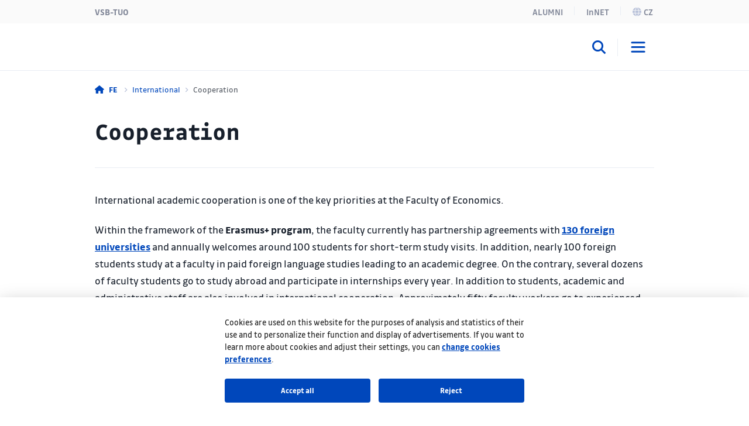

--- FILE ---
content_type: text/html;charset=UTF-8
request_url: https://www.ekf.vsb.cz/en/international/cooperation/
body_size: 6664
content:
<!DOCTYPE html>
<html dir="ltr" lang="en">
	<head>
		<!-- ADDITIONAL INFO START
generated time: Mon Jan 19 20:03:49 CET 2026
serverName: www.ekf.vsb.cz
request uri: /en/international/cooperation/index.html
scheme: https

server : 158.196.149.159
server : wp3.vsb.cz
remote user: null
OpenCms user: Guest
user groups:
Guests, 
ADDITIONAL INFO END -->
<title>Cooperation&nbsp;- Faculty of Economics - VSB-TUO</title>
				<meta name="description" content="">
		<meta http-equiv="Content-Type" content="text/html; charset=UTF-8">
		<meta http-equiv="X-UA-Compatible" content="IE=edge">
		<meta name="robots" content="index, follow">
		<meta name="revisit-after" content="7 days">
		<meta name="format-detection" content="telephone=no">
		<meta name="viewport" content="width=device-width, initial-scale=1.0">

		<link rel="apple-touch-icon" sizes="180x180" href="https://www.ekf.vsb.cz/share/webresources/favicons/ekf/apple-touch-icon.png">
			<link rel="icon" type="image/png" sizes="32x32" href="https://www.ekf.vsb.cz/share/webresources/favicons/ekf/favicon-32x32.png">
			<link rel="icon" type="image/png" sizes="16x16" href="https://www.ekf.vsb.cz/share/webresources/favicons/ekf/favicon-16x16.png">
			<link rel="manifest" href="https://www.ekf.vsb.cz/share/webresources/favicons/ekf/site.webmanifest">
			<link rel="mask-icon" href="https://www.ekf.vsb.cz/share/webresources/favicons/ekf/safari-pinned-tab.svg" color="#0047BB">
			<meta name="msapplication-TileColor" content="#0047BB">
			<meta name="theme-color" content="#0047BB">
		<link rel="preload" href="/share/webresources/fonts/font-awesome/6.7.1/css/all.min.css" as="style" />
		<link rel="preload" href="/share/webresources/fonts/font-awesome/6.7.1/css/sharp-solid.min.css" as="style" />

		<link type="text/css" rel="stylesheet" href="/share/webresources/fonts/drive-font/vsb-drive-font.css" />
		<link type="text/css" rel="stylesheet" href="/share/webresources/fonts/font-awesome/6.7.1/css/all.min.css">
		<link type="text/css" rel="stylesheet" href="/share/webresources/fonts/font-awesome/6.7.1/css/sharp-solid.min.css">

		<link type="text/css" rel="stylesheet" href="/share/webresources/js/featherlight/1.7.13/featherlight.min.css"/>
		<link type="text/css" rel="stylesheet" href="/share/webresources/js/nprogress/0.2.0/css/nprogress.min.css"/>
		<link type="text/css" rel="stylesheet" href="/share/webresources/js/tooltipster/4.2.6/css/tooltipster.bundle.css"/>
		<link type="text/css" rel="stylesheet" href="/share/webresources/js/tooltipster/4.2.6/css/plugins/tooltipster/sideTip/themes/tooltipster-sideTip-punk.min.css"/>
		<link type="text/css" rel="stylesheet" href="/share/webresources/js/select2/4.0.13/css/select2.min.css"/>
		<link type="text/css" rel="stylesheet" href="/share/webresources/js/basictable/1.0.7-custom/css/basictable.css"/>
		<link type="text/css" rel="stylesheet" href="/share/webresources/js/lightgallery/1.7.2/css/lightgallery.min.css"/>
		<link type="text/css" rel="stylesheet" href="/share/webresources/js/jquery-ui/1.14.1/jquery-ui.css">
		<link type="text/css" rel="stylesheet" href="/share/webresources/js/cookieconsent/2.7.2/cookieconsent.css">
		<link type="text/css" rel="stylesheet" href="/share/webresources/js/iframemanager/1.0/iframemanager.css">
		<link type="text/css" rel="stylesheet" href="/share/webresources/js/leaflet/1.9.4/leaflet.css" />

		<link type="text/css" rel="stylesheet" href="/share/webresources/styles/vsb/styles.min.css" />
		<link type="text/css" rel="stylesheet" href="/share/webresources/styles/compiled/ekf/style.css"/>
		<link type="text/css" rel="stylesheet" href="/en/.content/custom.css"/>

		<style>
			</style>

		<script type="text/javascript" src="/share/webresources/js/jquery/3.7.1/jquery.min.js"></script>
		<script type="text/javascript" src="/share/webresources/js/custom-elements/1.0.0/custom-elements.min.js"></script>
		<script type="text/javascript" src="/share/webresources/js/common.js"></script>
		<script type="text/javascript" src="/share/webresources/js/featherlight/1.7.13/featherlight.min.js"></script>
		<script type="text/javascript" src="/share/webresources/js/iframe-resizer/4.2.9/iframeResizer.min.js"></script>
		<script type="text/javascript" src="/share/webresources/js/jquery-tablesorter/2.0.5/jquery.tablesorter.min.js"></script>
		<script type="text/javascript" src="/share/webresources/js/nprogress/0.2.0/js/nprogress.min.js"></script>
		<script type="text/javascript" src="/share/webresources/js/select2/4.0.13/js/select2.full.min.js"></script>
		<script type="text/javascript" src="/share/webresources/js/select2/4.0.13/js/i18n/cs.js"></script>
		<script type="text/javascript" src="/share/webresources/js/easy-slider/1.7/easySlider.min.js"></script>
		<script type="text/javascript" src="/share/webresources/js/tooltipster/4.2.6/js/tooltipster.bundle.min.js"></script>
		<script type="text/javascript" src="/share/webresources/js/custom-select.js"></script>
		<script type="text/javascript" src="/share/webresources/js/what-input/4.2.0/what-input.min.js"></script>
		<script type="text/javascript" src="/share/webresources/js/math-trunc-polyfill.js"></script>
		<script type="text/javascript" src="/share/webresources/js/picturefill/3.0.2/picturefill.min.js"></script>
		<script type="text/javascript" src="/share/webresources/js/basictable/1.0.7-custom/js/jquery.basictable.min.js"></script>
		<script type="text/javascript" src="/share/webresources/js/lightgallery/1.7.2/js/lightgallery-all.min.js"></script>
		<script type="text/javascript" src="/share/webresources/js/progressive-image.js"></script>
		<script type="text/javascript" src="/share/webresources/js/jquery-ui/1.14.1/jquery-ui.min.js"></script>
		<script type="text/javascript" src="/share/webresources/js/leaflet/1.9.4/leaflet.js"></script>
		<script defer type="text/javascript" src="/share/webresources/js/cookieconsent/2.7.2/cookieconsent.js"></script>
		<script defer type="text/javascript" src="/share/webresources/js/iframemanager/1.0/iframemanager.js"></script>
		<script async defer type="module" src="/share/webresources/js/altcha/1.0.6/altcha.min.js"></script>

		<script type="text/javascript" src="/share/webresources/js/vsb/webutils.js"></script>
		<script defer type="text/javascript" src="/share/webresources/js/vsb/cookieconsent-init.js"></script>
		<script defer type="text/javascript" src="/share/webresources/js/vsb/altcha-config.js"></script>
		<script type="text/javascript" src="/share/webresources/js/vsb/functions.js"></script>
		</head>

	<body class="no-touch ekf-color">
		<a href="#main-content" class="skip-content skip-to-main no-anchor">Skip to main content</a>

		<!-- HEADER -->
		<header class="header">
		<a href="#header-end" class="skip-content skip-header no-anchor">Skip header</a>

		<div class="topbar">
			<div class="container g-0 d-flex justify-content-between">
				<ul class="nav">
						<li class="nav-item">
							<a class="nav-link" href="https://www.vsb.cz/en">VSB-TUO</a>
						</li>
						</ul>
				<ul class="nav">
					<li class="nav-item">
							<a class="nav-link" href="/en/absolvent/">ALUMNI</a>
								</li>
					<li class="nav-item">
							<a class="nav-link text-capitalize" href="/en/innet">InNET</a>
								</li>
					<li class="nav-item">
								<a class="nav-link" href="/cs"><i class="fa-sharp fa-solid fa-globe me-1"></i>cz</a>
									</li>
						</ul>
			</div>
		</div>

		<div class="navbar-wrapper">
			<div class="container g-0">
				<nav id="main-menu-nav" class="navbar navbar-expand-lg">
					<a class="navbar-brand" href="/en">
						<img src="/share/webresources/logos/full/colorful/ekf/ekf_en.svg" alt="Faculty of Economics VSB-TUO" class="d-lg-none d-xl-block" />
						<img src="/share/webresources/logos/full/colorful/ekf/ekf_en.svg" alt="Faculty of Economics VSB-TUO" class="d-none d-lg-block d-xl-none" />
					</a>

					<div class="order-lg-3 navbar-buttons">
						<button class="search-toggler" type="button" data-bs-toggle="collapse" data-bs-target="#search-form-collapse" aria-controls="search-form-collapse" aria-expanded="false" aria-label='Open/close searching'><i class="fa-sharp fa-solid fa-magnifying-glass"></i></button>
						<button class="navbar-toggler" type="button" data-bs-toggle="collapse" data-bs-target="#main-menu-collapse" aria-controls="main-menu-collapse" aria-expanded="false" aria-label='Open/close navigation'>
							<span class="navbar-toggler-icon"></span>
						</button>
					</div>

					<div class="expanded-menu-overlay">
						<a class="navbar-brand" href="/en">
							<img src="/share/webresources/logos/full/colorless/ekf/ekf_en.svg" alt="Faculty of Economics VSB-TUO" id="vsb-logo" />
						</a>
						<button type="button" class="btn-close" aria-label='Close'></button>
					</div>

					<div id="main-menu-collapse" class="collapse navbar-collapse order-lg-2">
						<div class="row g-0">
							<div class="col menu">
								<form class="d-lg-none menu-search-form" action="/en/search">
										<div class="input-group">
											<input class="form-control" type="search" name="query" placeholder='Enter the search query' aria-label='Search'>
											<button class="btn" type="submit"><i class="fa-sharp fa-solid fa-magnifying-glass"></i></button>
										</div>
									</form>
								<ul class="navbar-nav">
									<li class="nav-item dropdown">
													<a class="nav-link dropdown-toggle" href="/en/applicant/" role="button" data-bs-toggle="dropdown" data-bs-auto-close="outside" aria-expanded="false">Applicant</a>
														<div class="dropdown-menu">
														<div class="container g-0 position-relative">
															<ul>
																<li>
																	<span class="dropdown-header">
																		<a class="d-lg-none">Main menu</a>
																		<a class="d-none d-lg-inline">Close</a>
																	</span>
																</li>
																<li>
																	<a class="dropdown-item main" href="/en/applicant/">Applicant</a>
																		</li>
																<li>
																				<a class="dropdown-item" href="/en/applicant/bachelors-degree/">Bachelor’s degree</a>
																					</li>
																		<li>
																				<a class="dropdown-item" href="/en/applicant/masters-degree/">Master’s degree</a>
																					</li>
																		<li>
																				<a class="dropdown-item" href="/en/applicant/doctoral-degree/">Doctoral degree</a>
																					</li>
																		<li>
																				<a class="dropdown-item" href="/en/applicant/admission-procedure/">Admission procedure</a>
																					</li>
																		<li>
																				<a class="dropdown-item" href="/en/applicant/after-admission/">After admission</a>
																					</li>
																		</ul>
														</div>
													</div>
												</li>
											<li class="nav-item">
													<a class="nav-link" href="/en/student/">Student</a>
														</li>
											<li class="nav-item dropdown">
													<a class="nav-link dropdown-toggle active" href="/en/international/" role="button" data-bs-toggle="dropdown" data-bs-auto-close="outside" aria-expanded="false" aria-current="true">International</a>
														<div class="dropdown-menu">
														<div class="container g-0 position-relative">
															<ul>
																<li>
																	<span class="dropdown-header">
																		<a class="d-lg-none">Main menu</a>
																		<a class="d-none d-lg-inline">Close</a>
																	</span>
																</li>
																<li>
																	<a class="dropdown-item main" href="/en/international/">International</a>
																		</li>
																<li>
																				<a class="dropdown-item" href="/en/international/international-office/">International Office</a>
																					</li>
																		<li class="dropdown">
																				<a class="dropdown-item dropdown-toggle" href="#" role="button" data-bs-toggle="dropdown" data-bs-auto-close="outside" aria-expanded="false">Mobility/Short-term study</a>
																				<div class="dropdown-menu">
																					<ul>
																						<li>
																							<span class="dropdown-header">
																								<a>International</a>
																							</span>
																						</li>
																						<li>
																							<a class="dropdown-item main" href="/en/international/mobility-short-term-study/">Mobility/Short-term study</a>
																								</li>
																						<li class="dropdown">
																										<a class="dropdown-item dropdown-toggle" href="#" role="button" data-bs-toggle="dropdown" data-bs-auto-close="outside" aria-expanded="false">Incoming students</a>
																										<div class="dropdown-menu">
																											<ul>
																												<li>
																													<span class="dropdown-header text-truncate">
																														<a data-skip="true">International</a>
																														<a>Mobility/Short-term study</a>
																													</span>
																												</li>
																												<li>
																													<a class="dropdown-item main" href="/en/international/mobility-short-term-study/incoming-students/">Incoming students</a>
																														</li>
																												<li>
																														<a class="dropdown-item" href="/en/international/mobility-short-term-study/incoming-students/top-10-points/">TOP 10 points for exchange students</a>
																															</li>
																												<li>
																														<a class="dropdown-item" href="/en/international/mobility-short-term-study/incoming-students/erasmus-students/">Erasmus students</a>
																															</li>
																												<li>
																														<a class="dropdown-item" href="/en/international/mobility-short-term-study/incoming-students/exchange-students/">Exchange students</a>
																															</li>
																												<li>
																														<a class="dropdown-item" href="/en/international/mobility-short-term-study/incoming-students/freemovers/">Freemovers</a>
																															</li>
																												</ul>
																										</div>
																									</li>
																								<li class="dropdown">
																										<a class="dropdown-item dropdown-toggle" href="#" role="button" data-bs-toggle="dropdown" data-bs-auto-close="outside" aria-expanded="false">Outgoing students</a>
																										<div class="dropdown-menu">
																											<ul>
																												<li>
																													<span class="dropdown-header text-truncate">
																														<a data-skip="true">International</a>
																														<a>Mobility/Short-term study</a>
																													</span>
																												</li>
																												<li>
																													<a class="dropdown-item main" href="/en/international/mobility-short-term-study/outgoing-students/">Outgoing students</a>
																														</li>
																												<li>
																														<a class="dropdown-item" href="/en/international/mobility-short-term-study/outgoing-students/erasmus/">Erasmus+</a>
																															</li>
																												<li>
																														<a class="dropdown-item" href="/en/international/mobility-short-term-study/outgoing-students/vsb-tuo-scholarship/">VSB-TUO scholarship</a>
																															</li>
																												<li>
																														<a class="dropdown-item" href="/en/international/mobility-short-term-study/outgoing-students/language-tests/">Language competence</a>
																															</li>
																												<li>
																														<a class="dropdown-item" href="/en/international/mobility-short-term-study/outgoing-students/documents/">Documents</a>
																															</li>
																												</ul>
																										</div>
																									</li>
																								</ul>
																				</div>
																			</li>
																		<li class="dropdown">
																				<a class="dropdown-item dropdown-toggle" href="#" role="button" data-bs-toggle="dropdown" data-bs-auto-close="outside" aria-expanded="false">Staff</a>
																				<div class="dropdown-menu">
																					<ul>
																						<li>
																							<span class="dropdown-header">
																								<a>International</a>
																							</span>
																						</li>
																						<li>
																							<a class="dropdown-item main" href="/en/international/staff/">Staff</a>
																								</li>
																						<li>
																										<a class="dropdown-item" href="/en/international/staff/incoming-staff/">Incoming staff</a>
																											</li>
																								<li class="dropdown">
																										<a class="dropdown-item dropdown-toggle" href="#" role="button" data-bs-toggle="dropdown" data-bs-auto-close="outside" aria-expanded="false">Outgoing staff</a>
																										<div class="dropdown-menu">
																											<ul>
																												<li>
																													<span class="dropdown-header text-truncate">
																														<a data-skip="true">International</a>
																														<a>Staff</a>
																													</span>
																												</li>
																												<li>
																													<a class="dropdown-item main" href="/en/international/staff/outgoing-staff/">Outgoing staff</a>
																														</li>
																												<li>
																														<a class="dropdown-item" href="/en/international/staff/outgoing-staff/erasmus-for-teaching/">Erasmus+for teaching</a>
																															</li>
																												<li>
																														<a class="dropdown-item" href="/en/international/staff/outgoing-staff/erasmusfor-training/">Erasmus+for training</a>
																															</li>
																												<li>
																														<a class="dropdown-item" href="/en/international/staff/outgoing-staff/programme/">Other programmes</a>
																															</li>
																												<li>
																														<a class="dropdown-item" href="/en/international/staff/outgoing-staff/documents/">Documents</a>
																															</li>
																												</ul>
																										</div>
																									</li>
																								</ul>
																				</div>
																			</li>
																		<li class="dropdown">
																				<a class="dropdown-item dropdown-toggle" href="#" role="button" data-bs-toggle="dropdown" data-bs-auto-close="outside" aria-expanded="false">Cooperation</a>
																				<div class="dropdown-menu">
																					<ul>
																						<li>
																							<span class="dropdown-header">
																								<a>International</a>
																							</span>
																						</li>
																						<li>
																							<a class="dropdown-item main" href="/en/international/cooperation/">Cooperation</a>
																								</li>
																						<li>
																										<a class="dropdown-item" href="/en/international/cooperation/events/">Events, conferences</a>
																											</li>
																								<li>
																										<a class="dropdown-item" href="/en/international/cooperation/projects/">Projects</a>
																											</li>
																								<li>
																										<a class="dropdown-item" href="/en/international/cooperation/partner-universities/">Partner universities</a>
																											</li>
																								</ul>
																				</div>
																			</li>
																		<li>
																				<a class="dropdown-item" href="/en/international/en/">International week</a>
																					</li>
																		</ul>
														</div>
													</div>
												</li>
											<li class="nav-item dropdown">
													<a class="nav-link dropdown-toggle" href="/en/research/" role="button" data-bs-toggle="dropdown" data-bs-auto-close="outside" aria-expanded="false">Research</a>
														<div class="dropdown-menu">
														<div class="container g-0 position-relative">
															<ul>
																<li>
																	<span class="dropdown-header">
																		<a class="d-lg-none">Main menu</a>
																		<a class="d-none d-lg-inline">Close</a>
																	</span>
																</li>
																<li>
																	<a class="dropdown-item main" href="/en/research/">Research</a>
																		</li>
																<li>
																				<a class="dropdown-item" href="/en/research/research-topics/">Research Topics</a>
																					</li>
																		<li>
																				<a class="dropdown-item" href="/en/research/projects-and-grants/">Projects and Grants</a>
																					</li>
																		<li>
																				<a class="dropdown-item" href="/en/research/habilitation-and-professor-appointments/">Habilitation and Professor Appointments</a>
																					</li>
																		<li>
																				<a class="dropdown-item" href="/en/research/conferences/">Conferences</a>
																					</li>
																		<li class="dropdown">
																				<a class="dropdown-item dropdown-toggle" href="#" role="button" data-bs-toggle="dropdown" data-bs-auto-close="outside" aria-expanded="false">Publishing</a>
																				<div class="dropdown-menu">
																					<ul>
																						<li>
																							<span class="dropdown-header">
																								<a>Research</a>
																							</span>
																						</li>
																						<li>
																							<a class="dropdown-item main" href="/en/research/publishing/">Publishing</a>
																								</li>
																						<li>
																										<a class="dropdown-item" href="/en/research/publishing/cerei">ER-CEREI</a>
																											</li>
																								<li class="dropdown">
																										<a class="dropdown-item dropdown-toggle" href="#" role="button" data-bs-toggle="dropdown" data-bs-auto-close="outside" aria-expanded="false">SAEI</a>
																										<div class="dropdown-menu">
																											<ul>
																												<li>
																													<span class="dropdown-header text-truncate">
																														<a data-skip="true">Research</a>
																														<a>Publishing</a>
																													</span>
																												</li>
																												<li>
																													<a class="dropdown-item main" href="/en/research/publishing/saei/">SAEI</a>
																														</li>
																												<li>
																														<a class="dropdown-item" href="/en/research/publishing/saei/redaction/">Redaction</a>
																															</li>
																												<li>
																														<a class="dropdown-item" href="/en/research/publishing/saei/editorial-board/">Editorial Board</a>
																															</li>
																												<li>
																														<a class="dropdown-item" href="/en/research/publishing/saei/for-authors/">For authors</a>
																															</li>
																												</ul>
																										</div>
																									</li>
																								<li class="dropdown">
																										<a class="dropdown-item dropdown-toggle" href="#" role="button" data-bs-toggle="dropdown" data-bs-auto-close="outside" aria-expanded="false">SOET</a>
																										<div class="dropdown-menu">
																											<ul>
																												<li>
																													<span class="dropdown-header text-truncate">
																														<a data-skip="true">Research</a>
																														<a>Publishing</a>
																													</span>
																												</li>
																												<li>
																													<a class="dropdown-item main" href="/en/research/publishing/soet/">SOET</a>
																														</li>
																												<li>
																														<a class="dropdown-item" href="/en/research/publishing/soet/redaction/">Redaction</a>
																															</li>
																												<li>
																														<a class="dropdown-item" href="/en/research/publishing/soet/editorial-board/">Editorial Board</a>
																															</li>
																												</ul>
																										</div>
																									</li>
																								</ul>
																				</div>
																			</li>
																		<li>
																				<a class="dropdown-item" href="/en/research/research-cafe">Research Café</a>
																					</li>
																		</ul>
														</div>
													</div>
												</li>
											<li class="nav-item dropdown">
													<a class="nav-link dropdown-toggle" href="/en/about-us/" role="button" data-bs-toggle="dropdown" data-bs-auto-close="outside" aria-expanded="false">About us</a>
														<div class="dropdown-menu">
														<div class="container g-0 position-relative">
															<ul>
																<li>
																	<span class="dropdown-header">
																		<a class="d-lg-none">Main menu</a>
																		<a class="d-none d-lg-inline">Close</a>
																	</span>
																</li>
																<li>
																	<a class="dropdown-item main" href="/en/about-us/">About us</a>
																		</li>
																<li>
																				<a class="dropdown-item" href="/en/about-us/history-and-today/">History and today</a>
																					</li>
																		<li class="dropdown">
																				<a class="dropdown-item dropdown-toggle" href="#" role="button" data-bs-toggle="dropdown" data-bs-auto-close="outside" aria-expanded="false">Organizational structure</a>
																				<div class="dropdown-menu">
																					<ul>
																						<li>
																							<span class="dropdown-header">
																								<a>About us</a>
																							</span>
																						</li>
																						<li>
																							<a class="dropdown-item main" href="/en/about-us/about-faculty/">Organizational structure</a>
																								</li>
																						<li>
																										<a class="dropdown-item" href="/en/about-us/about-faculty/faculty-management/">Faculty management</a>
																											</li>
																								<li>
																										<a class="dropdown-item" href="/en/about-us/about-faculty/departments/">Departments</a>
																											</li>
																								<li>
																										<a class="dropdown-item" href="/en/about-us/about-faculty/academic-senate/">Academic senate</a>
																											</li>
																								<li>
																										<a class="dropdown-item" href="/en/about-us/about-faculty/scientific-board/">Scientific board</a>
																											</li>
																								</ul>
																				</div>
																			</li>
																		<li>
																				<a class="dropdown-item" href="/en/about-us/facts-figures/">Facts and figures</a>
																					</li>
																		<li>
																				<a class="dropdown-item" href="/en/about-us/events/">Events</a>
																					</li>
																		<li>
																				<a class="dropdown-item" href="/en/about-us/news/">News</a>
																					</li>
																		</ul>
														</div>
													</div>
												</li>
											<li class="nav-item">
													<a class="nav-link" href="/en/contacts/">Contacts</a>
														</li>
											<li class="narrow-nav-items">
										<div class="row g-0 row-cols-2">
											<div class="col pe-2">
													<a class="nav-link" href="/en/absolvent/">ALUMNI</a>
														</div>
											<div class="col ps-2">
													<a class="nav-link text-capitalize" href="/en/innet">InNET</a>
														</div>
											<div class="col pe-2">
													<a class="nav-link" href="https://www.vsb.cz/en">VSB-TUO</a>
												</div>
												<div class="col ps-2">
														<a class="nav-link" href="/cs"><i class="fa-sharp fa-solid fa-globe me-2"></i>česky</a>
															</div>
												</div>
									</li>
								</ul>
							</div>
						</div>
					</div><!-- /.navbar-collapse -->
				</nav><!-- /.navbar -->
			</div>

			<form id="search-form-collapse" class="collapse search-form" action="/en/search">
					<div class="container g-0 clearfix">
						<div class="search-close">
							<button type="button" class="btn-close" aria-label='Close'></button>
							<span>Close</span>
						</div>
					</div>
					<div class="container g-0">
						<div class="search-inner">
							<h2>Searching</h2>
							<div class="input-group">
								<input class="form-control" type="search" name="query" placeholder='Enter the search query' aria-label='Search' aria-describedby="search-submit" data-clear-btn="true">
								<button id="search-submit" class="btn btn-dark" type="submit"><i class="fa-sharp fa-solid fa-magnifying-glass"></i></button>
							</div>
						</div>
					</div>
				</form>
			</div><!-- /.navbar-wrapper -->

		<span class="skip-to" id="header-end"></span>
	</header>
<!-- BREADCRUMB -->
		<div class="container g-0 breadcrumbs">
			<nav aria-label="breadcrumb">
	<ol class="breadcrumb">
		<li class="breadcrumb-item">
					<a href="/en">
					<i class="fa-sharp fa-solid fa-house"></i><span class="fw-bold ms-2 d-none d-sm-inline">FE</span>
					</a>
				</li>
			<li class="breadcrumb-item">
					<a href="/en/international/">
					International</a>
				</li>
			<li class="breadcrumb-item active" aria-current="true">
					Cooperation</li>
			</ol>
</nav>
</div>

		<!-- MIDDLE -->
		<div class="centercontainer">
			<span class="skip-to" id="main-content"></span>

			<div class="container">
					<h1>Cooperation</h1>
				</div>
			<div  id="centercontainer" ><div>
<!--FORMATTER_RELOAD_g3jf9o0n-->
<div class="container full-container">
				<section class="articles">
					<article class="h-separator">
										<div class="article-content">
									<div class="article-body">
												<p>International academic cooperation is one of the key priorities at the Faculty of Economics.</p>
<p>Within the framework of the <strong>Erasmus+ program</strong>, the faculty currently has partnership agreements with <a href="/en/international/cooperation/partner-universities/"><strong>130 foreign universities</strong></a> and annually welcomes around 100 students for short-term study visits. In addition, nearly 100 foreign students study at a faculty in paid foreign language studies leading to an academic degree. On the contrary, several dozens of faculty students go to study abroad and participate in internships every year. In addition to students, academic and administrative staff are also involved in international cooperation. Approximately fifty faculty workers go to experienced partner sites every year and in return, the faculty accepts dozens of foreign guests, for whom the faculty regularly organizes <a href="/week/"><strong>International Week</strong></a> since 2010.</p>
<p>The faculty's traditional and very important partners are Liverpool <a href="https://www.ljmu.ac.uk/" target="_blank" rel="noopener"><strong>John Moores University</strong></a> and <a href="https://www.hud.ac.uk/" target="_blank" rel="noopener"><strong>Huddersfield University</strong></a> from Great Britain, chinese <a href="http://en.hbut.edu.cn/" target="_blank" rel="noopener"><strong>Hubei University of Technology</strong></a> in Wuhan, the Faculty of Economics of Polish Technical Universities in Opole and Częnstochowa, and many others.</p>
<p>In addition to the field of education, an important component of the Faculty's international cooperation is also science, research, and other creative activities.</p></div>
										</div>
							</article>
						</section>
			</div>
		</div>

</div></div><!-- /.centercontainer -->

		<!-- FOOTER -->
		<link rel="stylesheet" href="/share/webresources/js/vsb/backtotop-button/css/backtotop-button.css" />
	<script type="text/javascript" src="/share/webresources/js/vsb/backtotop-button/js/backtotop-button.js"></script>

	<footer data-iframe-heigh>
		<a href="#footer-end" class="skip-content skip-footer no-anchor">Skip footer</a>

		<div class="footer-top">
			<div class="container g-0">
				<div class="footer-logo"></div>

				<div class="row">
					<div class="col-sm-5 col-lg-3 col-xxl-4 contact-info">
						<h3>Faculty of Economics</h3>
	<h3>VSB - Technical University of Ostrava</h3>
	<p class="text-nowrap">
			17. listopadu 2172/15<br />
				708 00 Ostrava-Poruba<br />
				Czech Republic<br />
				</p>
	<p>
			<strong>E-mail</strong>: kontakt.ekf@vsb.cz<br/>
				</p>
	<p>
			<a class="btn" href="/en/contacts/" role="button">Contacts</a>
						<br/>
				</p>
	</div>

					<div class="col-sm-7 col-lg-9 col-xxl-8">
						<div class="accordion accordion-flush footer-menu cols4" id="footer-menu">
			</div><!-- /.footer-menu -->
	</div>
				</div>
			</div>
		</div><!-- /.footer-top -->

		<div class="footer-bottom">
			<div class="container g-0">
				<div class="row g-0">
					<div class="col-md-6 footer-icons">
						<ul class="list-group list-group-flush list-group-horizontal">
							</ul>
					</div><!-- /.footer-icons -->

					<div class="col-md-6 footer-certificates">
						<a title="CQS" href="https://www.vsb.cz/cs/o-univerzite/strategie-a-spolecenska-odpovednost/management-kvality/">
									<img alt="CQS logo" src="/share/webresources/files/vsb/cqs-logo.jpg" />
								</a>
								<a title="IQNET" href="https://www.vsb.cz/cs/o-univerzite/strategie-a-spolecenska-odpovednost/management-kvality/">
									<img alt="IQNET logo" src="/share/webresources/files/vsb/iqnet-logo.jpg" />
								</a>
								<a title="EFQM" href="https://www.vsb.cz/cs/efqm">
									<img alt="EFQM logo" src="/share/webresources/files/vsb/efqm-logo.jpg" />
								</a>
								<a title="HR Award" href="https://www.vsb.cz/en/university/hr-award/">
											<img alt="HR Award" src="/share/webresources/files/vsb/hr-award.jpg" />
										</a>
									<a title="U!REKA" href="https://www.vsb.cz/en/partnership/memberships/ureka/">
											<img alt="U!REKA" src="/share/webresources/files/vsb/ureka.jpg" />
										</a>
									</div><!-- /.footer-certificates -->
				</div>

				<div class="row g-0">
					<div class="col-md-8 order-md-2 footer-links">
						<nav class="nav justify-content-center justify-content-md-end">
							</nav>
					</div>

					<div class="col-md-4 order-md-1 footer-copyright">
						<p>&copy; VSB–TUO, 2026, All rights reserved</p>
					</div>
				</div>
			</div>
		</div><!-- /.footer-bottom -->

		<span class="skip-to" id="footer-end"></span>
	</footer>
<script type="text/plain" data-cookiecategory="analytics">
				
					var newScript = document.createElement("script");
					newScript.type = "text/javascript";
					newScript.setAttribute("src", "https://www.googletagmanager.com/gtag/js?id=G-R8NT147XT0");
					newScript.setAttribute("async", "");
					document.documentElement.firstChild.appendChild(newScript);
					window.dataLayer = window.dataLayer || [];
					function gtag(){dataLayer.push(arguments);}

					gtag('consent', 'update', {
						'analytics_storage': 'granted'
					});

					gtag('js', new Date());
					gtag('config', 'G-R8NT147XT0');
				</script>
		<script type="text/plain" data-cookiecategory="targeting">
				
					window.dataLayer = window.dataLayer || [];
					function gtag(){dataLayer.push(arguments);}

					gtag('consent', 'update', {
						'ad_storage': 'granted',
						'ad_user_data': 'granted',
						'ad_personalization': 'granted',
					});
				</script>
		<script src="/share/webresources/js/bootstrap/5.3.3/bootstrap.bundle.min.js"></script>
		<script src="/share/webresources/js/vsb/scripts.min.js"></script>

		<script type="text/javascript">
			window.addEventListener("load", function () {
				$(".gallery-image").lightGallery();

				fixAnchors();
			});

			/*
			NProgress.configure({ showSpinner: false });
			NProgress.start();

			window.addEventListener("load", function () {
				$("a[rel^='prettyPhoto']").featherlight({targetAttr: "href"});  // for compatibility
				$("a[rel^='lightbox']").featherlight({targetAttr: "href"});
				$(".gallery-image").lightGallery();

				insertDelimiters();
				fixAnchors();

				NProgress.done();

				if ((navigator.userAgent.indexOf("MSIE ") !== -1) || (navigator.userAgent.indexOf("Trident/") !== -1)
					|| (navigator.userAgent.indexOf("Edge/") !== -1))
					document.body.classList.add("ms");	// microsoft detection for generated css in contents

				if ((navigator.userAgent.toLowerCase().indexOf("android") > -1)
					|| (navigator.userAgent.toLowerCase().indexOf("windows phone") > -1)
					|| (navigator.userAgent.toLowerCase().indexOf("blackberry") > -1)
					|| (navigator.userAgent.match(/(iPod|iPhone|iPad)/) && navigator.userAgent.match(/AppleWebKit/)))
					document.body.classList.remove("no-touch");  // disable hover for mobile devices
			});
			 */
		</script>
		</body>
</html>



--- FILE ---
content_type: text/css
request_url: https://www.ekf.vsb.cz/share/webresources/styles/vsb/styles.min.css
body_size: 58680
content:
.vsb-color{--bs-primary: #00a499;--bs-primary-rgb: 0, 164, 153;--bs-link-color: #00a499;--bs-link-color-rgb: 0, 164, 153;--bs-link-hover-color-rgb: 0, 164, 153}.hgf-color{--bs-primary: #43b02a;--bs-primary-rgb: 67, 176, 42;--bs-link-color: #43b02a;--bs-link-color-rgb: 67, 176, 42;--bs-link-hover-color-rgb: 67, 176, 42}.fmt-color{--bs-primary: #e4002b;--bs-primary-rgb: 228, 0, 43;--bs-link-color: #e4002b;--bs-link-color-rgb: 228, 0, 43;--bs-link-hover-color-rgb: 228, 0, 43}.fs-color{--bs-primary: #ffb81c;--bs-primary-rgb: 255, 184, 28;--bs-link-color: #ffb81c;--bs-link-color-rgb: 255, 184, 28;--bs-link-hover-color-rgb: 255, 184, 28}.ekf-color{--bs-primary: #0047bb;--bs-primary-rgb: 0, 71, 187;--bs-link-color: #0047bb;--bs-link-color-rgb: 0, 71, 187;--bs-link-hover-color-rgb: 0, 71, 187}.fei-color{--bs-primary: #05c3de;--bs-primary-rgb: 5, 195, 222;--bs-link-color: #05c3de;--bs-link-color-rgb: 5, 195, 222;--bs-link-hover-color-rgb: 5, 195, 222}.fast-color{--bs-primary: #8246af;--bs-primary-rgb: 130, 70, 175;--bs-link-color: #8246af;--bs-link-color-rgb: 130, 70, 175;--bs-link-hover-color-rgb: 130, 70, 175}.fbi-color{--bs-primary: #ff8200;--bs-primary-rgb: 255, 130, 0;--bs-link-color: #ff8200;--bs-link-color-rgb: 255, 130, 0;--bs-link-hover-color-rgb: 255, 130, 0}.ceet-color{--bs-primary: #a28e2a;--bs-primary-rgb: 162, 142, 42;--bs-link-color: #a28e2a;--bs-link-color-rgb: 162, 142, 42;--bs-link-hover-color-rgb: 162, 142, 42}.it4i-color{--bs-primary: #818386;--bs-primary-rgb: 129, 131, 134;--bs-link-color: #818386;--bs-link-color-rgb: 129, 131, 134;--bs-link-hover-color-rgb: 129, 131, 134}.nce-color{--bs-primary: #0087cc;--bs-primary-rgb: 0, 135, 204;--bs-link-color: #0087cc;--bs-link-color-rgb: 0, 135, 204;--bs-link-hover-color-rgb: 0, 135, 204}/*!
   * Bootstrap  v5.3.3 (https://getbootstrap.com/)
   * Copyright 2011-2024 The Bootstrap Authors
   * Licensed under MIT (https://github.com/twbs/bootstrap/blob/main/LICENSE)
   */:root,[data-bs-theme="light"]{--bs-blue: #0d6efd;--bs-indigo: #6610f2;--bs-purple: #6f42c1;--bs-pink: #d63384;--bs-red: #f03;--bs-orange: #fd7e14;--bs-yellow: #ffc107;--bs-green: #198754;--bs-teal: #20c997;--bs-cyan: #0dcaf0;--bs-black: #000;--bs-white: #fff;--bs-gray: #495b77;--bs-gray-dark: #1e2838;--bs-gray-100: #fafafa;--bs-gray-200: #e9edf4;--bs-gray-300: #b8c1d9;--bs-gray-400: #9eacb9;--bs-gray-500: #828899;--bs-gray-600: #495b77;--bs-gray-700: #29374c;--bs-gray-800: #1e2838;--bs-gray-900: #101010;--bs-primary: #00a499;--bs-secondary: #495b77;--bs-success: #198754;--bs-info: #0dcaf0;--bs-warning: #ffa200;--bs-danger: #f03;--bs-light: #fafafa;--bs-dark: #1e2838;--bs-primary-rgb: 0,164,153;--bs-secondary-rgb: 73,91,119;--bs-success-rgb: 25,135,84;--bs-info-rgb: 13,202,240;--bs-warning-rgb: 255,162,0;--bs-danger-rgb: 255,0,51;--bs-light-rgb: 250,250,250;--bs-dark-rgb: 30,40,56;--bs-primary-text-emphasis: #00423d;--bs-secondary-text-emphasis: #1d2430;--bs-success-text-emphasis: #0a3622;--bs-info-text-emphasis: #055160;--bs-warning-text-emphasis: #664100;--bs-danger-text-emphasis: #660014;--bs-light-text-emphasis: #29374c;--bs-dark-text-emphasis: #29374c;--bs-primary-bg-subtle: #ccedeb;--bs-secondary-bg-subtle: #dbdee4;--bs-success-bg-subtle: #d1e7dd;--bs-info-bg-subtle: #cff4fc;--bs-warning-bg-subtle: #ffeccc;--bs-danger-bg-subtle: #ffccd6;--bs-light-bg-subtle: #fdfdfd;--bs-dark-bg-subtle: #9eacb9;--bs-primary-border-subtle: #99dbd6;--bs-secondary-border-subtle: #b6bdc9;--bs-success-border-subtle: #a3cfbb;--bs-info-border-subtle: #9eeaf9;--bs-warning-border-subtle: #ffda99;--bs-danger-border-subtle: #ff99ad;--bs-light-border-subtle: #e9edf4;--bs-dark-border-subtle: #828899;--bs-white-rgb: 255,255,255;--bs-black-rgb: 0,0,0;--bs-font-sans-serif: "Drive", "Verdana", sans-serif;--bs-font-monospace: SFMono-Regular, Menlo, Monaco, Consolas, "Liberation Mono", "Courier New", monospace;--bs-gradient: linear-gradient(180deg, rgba(255,255,255,0.15), rgba(255,255,255,0));--bs-body-font-family: var(--bs-font-sans-serif);--bs-body-font-size:1.125rem;--bs-body-font-weight: 400;--bs-body-line-height: 1.6666;--bs-body-color: #171f2b;--bs-body-color-rgb: 23,31,43;--bs-body-bg: #fff;--bs-body-bg-rgb: 255,255,255;--bs-emphasis-color: #000;--bs-emphasis-color-rgb: 0,0,0;--bs-secondary-color: rgba(23,31,43,0.75);--bs-secondary-color-rgb: 23,31,43;--bs-secondary-bg: #e9edf4;--bs-secondary-bg-rgb: 233,237,244;--bs-tertiary-color: rgba(23,31,43,0.5);--bs-tertiary-color-rgb: 23,31,43;--bs-tertiary-bg: #fafafa;--bs-tertiary-bg-rgb: 250,250,250;--bs-heading-color: inherit;--bs-link-color: #00a499;--bs-link-color-rgb: 0,164,153;--bs-link-decoration: underline;--bs-link-hover-color: #00837a;--bs-link-hover-color-rgb: 0,131,122;--bs-code-color: #d63384;--bs-highlight-color: #171f2b;--bs-highlight-bg: #fff3cd;--bs-border-width: 1px;--bs-border-style: solid;--bs-border-color: #e9edf4;--bs-border-color-translucent: rgba(0,0,0,0.175);--bs-border-radius: 0;--bs-border-radius-sm: 0;--bs-border-radius-lg: .5rem;--bs-border-radius-xl: 1rem;--bs-border-radius-xxl: 2rem;--bs-border-radius-2xl: var(--bs-border-radius-xxl);--bs-border-radius-pill: 50rem;--bs-box-shadow: 0px 1px 3px rgba(0,0,0,0.0784314);--bs-box-shadow-sm: 0 0.125rem 0.25rem rgba(0,0,0,0.075);--bs-box-shadow-lg: 0 1rem 3rem rgba(0,0,0,0.175);--bs-box-shadow-inset: inset 0 1px 2px rgba(0,0,0,0.075);--bs-focus-ring-width: .25rem;--bs-focus-ring-opacity: .25;--bs-focus-ring-color: rgba(0,164,153,0.25);--bs-form-valid-color: #198754;--bs-form-valid-border-color: #198754;--bs-form-invalid-color: #f03;--bs-form-invalid-border-color: #f03}[data-bs-theme="dark"]{color-scheme:dark;--bs-body-color: #b8c1d9;--bs-body-color-rgb: 184,193,217;--bs-body-bg: #101010;--bs-body-bg-rgb: 16,16,16;--bs-emphasis-color: #fff;--bs-emphasis-color-rgb: 255,255,255;--bs-secondary-color: rgba(184,193,217,0.75);--bs-secondary-color-rgb: 184,193,217;--bs-secondary-bg: #1e2838;--bs-secondary-bg-rgb: 30,40,56;--bs-tertiary-color: rgba(184,193,217,0.5);--bs-tertiary-color-rgb: 184,193,217;--bs-tertiary-bg: #171c24;--bs-tertiary-bg-rgb: 23,28,36;--bs-primary-text-emphasis: #66c8c2;--bs-secondary-text-emphasis: #929dad;--bs-success-text-emphasis: #75b798;--bs-info-text-emphasis: #6edff6;--bs-warning-text-emphasis: #ffc766;--bs-danger-text-emphasis: #ff6685;--bs-light-text-emphasis: #fafafa;--bs-dark-text-emphasis: #b8c1d9;--bs-primary-bg-subtle: #00211f;--bs-secondary-bg-subtle: #0f1218;--bs-success-bg-subtle: #051b11;--bs-info-bg-subtle: #032830;--bs-warning-bg-subtle: #332000;--bs-danger-bg-subtle: #33000a;--bs-light-bg-subtle: #1e2838;--bs-dark-bg-subtle: #0f141c;--bs-primary-border-subtle: #00625c;--bs-secondary-border-subtle: #2c3747;--bs-success-border-subtle: #0f5132;--bs-info-border-subtle: #087990;--bs-warning-border-subtle: #996100;--bs-danger-border-subtle: #99001f;--bs-light-border-subtle: #29374c;--bs-dark-border-subtle: #1e2838;--bs-heading-color: inherit;--bs-link-color: #66c8c2;--bs-link-hover-color: #85d3ce;--bs-link-color-rgb: 102,200,194;--bs-link-hover-color-rgb: 133,211,206;--bs-code-color: #e685b5;--bs-highlight-color: #b8c1d9;--bs-highlight-bg: #664d03;--bs-border-color: #29374c;--bs-border-color-translucent: rgba(255,255,255,0.15);--bs-form-valid-color: #75b798;--bs-form-valid-border-color: #75b798;--bs-form-invalid-color: #ff6685;--bs-form-invalid-border-color: #ff6685}*,*::before,*::after{box-sizing:border-box}@media (prefers-reduced-motion: no-preference){:root{scroll-behavior:smooth}}body{margin:0;font-family:var(--bs-body-font-family);font-size:var(--bs-body-font-size);font-weight:var(--bs-body-font-weight);line-height:var(--bs-body-line-height);color:var(--bs-body-color);text-align:var(--bs-body-text-align);background-color:var(--bs-body-bg);-webkit-text-size-adjust:100%;-webkit-tap-highlight-color:rgba(0,0,0,0)}hr{margin:1rem 0;color:inherit;border:0;border-top:var(--bs-border-width) solid;opacity:.25}h1,.h1,h2,.h2,h3,.h3,h4,.h4,h5,.h5,h6,.h6{margin-top:0;margin-bottom:1rem;font-weight:700;line-height:1.3;color:var(--bs-heading-color)}h1,.h1{font-size:2rem}h2,.h2{font-size:1.625rem}h3,.h3{font-size:1.4375rem}h4,.h4{font-size:1.3125rem}h5,.h5{font-size:1.25rem}h6,.h6{font-size:1.125rem}p{margin-top:0;margin-bottom:1rem}abbr[title]{-webkit-text-decoration:underline dotted;text-decoration:underline dotted;cursor:help;-webkit-text-decoration-skip-ink:none;text-decoration-skip-ink:none}address{margin-bottom:1rem;font-style:normal;line-height:inherit}ol,ul{padding-left:2rem}ol,ul,dl{margin-top:0;margin-bottom:1rem}ol ol,ul ul,ol ul,ul ol{margin-bottom:0}dt{font-weight:700}dd{margin-bottom:.5rem;margin-left:0}blockquote{margin:0 0 1rem}b,strong{font-weight:bolder}small,.small{font-size:.875em}mark,.mark{padding:.1875em;color:var(--bs-highlight-color);background-color:var(--bs-highlight-bg)}sub,sup{position:relative;font-size:.75em;line-height:0;vertical-align:baseline}sub{bottom:-.25em}sup{top:-.5em}a{color:rgba(var(--bs-link-color-rgb), var(--bs-link-opacity, 1));text-decoration:underline}a:hover{--bs-link-color-rgb: var(--bs-link-hover-color-rgb)}a:not([href]):not([class]),a:not([href]):not([class]):hover{color:inherit;text-decoration:none}pre,code,kbd,samp{font-family:var(--bs-font-monospace);font-size:1em}pre{display:block;margin-top:0;margin-bottom:1rem;overflow:auto;font-size:.875em}pre code{font-size:inherit;color:inherit;word-break:normal}code{font-size:.875em;color:var(--bs-code-color);word-wrap:break-word}a>code{color:inherit}kbd{padding:.1875rem .375rem;font-size:.875em;color:var(--bs-body-bg);background-color:var(--bs-body-color);border-radius:0}kbd kbd{padding:0;font-size:1em}figure{margin:0 0 1rem}img,svg{vertical-align:middle}table{caption-side:bottom;border-collapse:collapse}caption{padding-top:.4rem;padding-bottom:.4rem;color:#fff;text-align:left}th{text-align:inherit;text-align:-webkit-match-parent}thead,tbody,tfoot,tr,td,th{border-color:inherit;border-style:solid;border-width:0}label{display:inline-block}button{border-radius:0}button:focus:not(:focus-visible){outline:0}input,button,select,optgroup,textarea{margin:0;font-family:inherit;font-size:inherit;line-height:inherit}button,select{text-transform:none}[role="button"]{cursor:pointer}select{word-wrap:normal}select:disabled{opacity:1}[list]:not([type="date"]):not([type="datetime-local"]):not([type="month"]):not([type="week"]):not([type="time"])::-webkit-calendar-picker-indicator{display:none !important}button,[type="button"],[type="reset"],[type="submit"]{-webkit-appearance:button}button:not(:disabled),[type="button"]:not(:disabled),[type="reset"]:not(:disabled),[type="submit"]:not(:disabled){cursor:pointer}::-moz-focus-inner{padding:0;border-style:none}textarea{resize:vertical}fieldset{min-width:0;padding:0;margin:0;border:0}legend{float:left;width:100%;padding:0;margin-bottom:.5rem;font-size:calc(1.275rem + .3vw);line-height:inherit}@media (min-width: 1200px){legend{font-size:1.5rem}}legend+*{clear:left}::-webkit-datetime-edit-fields-wrapper,::-webkit-datetime-edit-text,::-webkit-datetime-edit-minute,::-webkit-datetime-edit-hour-field,::-webkit-datetime-edit-day-field,::-webkit-datetime-edit-month-field,::-webkit-datetime-edit-year-field{padding:0}::-webkit-inner-spin-button{height:auto}[type="search"]{-webkit-appearance:textfield;outline-offset:-2px}::-webkit-search-decoration{-webkit-appearance:none}::-webkit-color-swatch-wrapper{padding:0}::file-selector-button{font:inherit;-webkit-appearance:button}output{display:inline-block}iframe{border:0}summary{display:list-item;cursor:pointer}progress{vertical-align:baseline}[hidden]{display:none !important}.lead{font-size:1.125rem;font-weight:400}.display-1{font-size:calc(1.625rem + 4.5vw);font-weight:300;line-height:1.3}@media (min-width: 1200px){.display-1{font-size:5rem}}.display-2{font-size:calc(1.575rem + 3.9vw);font-weight:300;line-height:1.3}@media (min-width: 1200px){.display-2{font-size:4.5rem}}.display-3{font-size:calc(1.525rem + 3.3vw);font-weight:300;line-height:1.3}@media (min-width: 1200px){.display-3{font-size:4rem}}.display-4{font-size:calc(1.475rem + 2.7vw);font-weight:300;line-height:1.3}@media (min-width: 1200px){.display-4{font-size:3.5rem}}.display-5{font-size:calc(1.425rem + 2.1vw);font-weight:300;line-height:1.3}@media (min-width: 1200px){.display-5{font-size:3rem}}.display-6{font-size:calc(1.375rem + 1.5vw);font-weight:300;line-height:1.3}@media (min-width: 1200px){.display-6{font-size:2.5rem}}.list-unstyled{padding-left:0;list-style:none}.list-inline{padding-left:0;list-style:none}.list-inline-item{display:inline-block}.list-inline-item:not(:last-child){margin-right:.5rem}.initialism{font-size:.875em;text-transform:uppercase}.blockquote{margin-bottom:1rem;font-size:calc(1.265625rem + .1875vw)}@media (min-width: 1200px){.blockquote{font-size:1.40625rem}}.blockquote>:last-child{margin-bottom:0}.blockquote-footer{margin-top:-1rem;margin-bottom:1rem;font-size:.875em;color:#495b77}.blockquote-footer::before{content:"\2014\00A0"}.img-fluid{max-width:100%;height:auto}.img-thumbnail{padding:.25rem;background-color:var(--bs-body-bg);border:var(--bs-border-width) solid var(--bs-border-color);border-radius:var(--bs-border-radius);max-width:100%;height:auto}.figure{display:inline-block}.figure-img{margin-bottom:.5rem;line-height:1}.figure-caption{font-size:.875em;color:var(--bs-secondary-color)}.container,.container-fluid,.container-sm,.container-md,.container-lg,.container-xl,.container-xxl{--bs-gutter-x: 3.25rem;--bs-gutter-y: 0;width:100%;padding-right:calc(var(--bs-gutter-x) * .5);padding-left:calc(var(--bs-gutter-x) * .5);margin-right:auto;margin-left:auto}@media (min-width: 800px){.container,.container-sm{max-width:714px}}@media (min-width: 1040px){.container,.container-sm,.container-md{max-width:956px}}@media (min-width: 1440px){.container,.container-sm,.container-md,.container-lg{max-width:1136px}}@media (min-width: 1800px){.container,.container-sm,.container-md,.container-lg,.container-xl{max-width:1436px}}@media (min-width: 2560px){.container,.container-sm,.container-md,.container-lg,.container-xl,.container-xxl{max-width:1916px}}:root{--bs-breakpoint-xs: 0;--bs-breakpoint-sm: 800px;--bs-breakpoint-md: 1040px;--bs-breakpoint-lg: 1440px;--bs-breakpoint-xl: 1800px;--bs-breakpoint-xxl: 2560px}.row{--bs-gutter-x: 3.25rem;--bs-gutter-y: 0;display:flex;flex-wrap:wrap;margin-top:calc(-1 * var(--bs-gutter-y));margin-right:calc(-.5 * var(--bs-gutter-x));margin-left:calc(-.5 * var(--bs-gutter-x))}.row>*{flex-shrink:0;width:100%;max-width:100%;padding-right:calc(var(--bs-gutter-x) * .5);padding-left:calc(var(--bs-gutter-x) * .5);margin-top:var(--bs-gutter-y)}.col{flex:1 0 0%}.row-cols-auto>*{flex:0 0 auto;width:auto}.row-cols-1>*{flex:0 0 auto;width:100%}.row-cols-2>*{flex:0 0 auto;width:50%}.row-cols-3>*{flex:0 0 auto;width:33.33333333%}.row-cols-4>*{flex:0 0 auto;width:25%}.row-cols-5>*{flex:0 0 auto;width:20%}.row-cols-6>*{flex:0 0 auto;width:16.66666667%}.col-auto{flex:0 0 auto;width:auto}.col-1{flex:0 0 auto;width:8.33333333%}.col-2{flex:0 0 auto;width:16.66666667%}.col-3{flex:0 0 auto;width:25%}.col-4{flex:0 0 auto;width:33.33333333%}.col-5{flex:0 0 auto;width:41.66666667%}.col-6{flex:0 0 auto;width:50%}.col-7{flex:0 0 auto;width:58.33333333%}.col-8{flex:0 0 auto;width:66.66666667%}.col-9{flex:0 0 auto;width:75%}.col-10{flex:0 0 auto;width:83.33333333%}.col-11{flex:0 0 auto;width:91.66666667%}.col-12{flex:0 0 auto;width:100%}.offset-1{margin-left:8.33333333%}.offset-2{margin-left:16.66666667%}.offset-3{margin-left:25%}.offset-4{margin-left:33.33333333%}.offset-5{margin-left:41.66666667%}.offset-6{margin-left:50%}.offset-7{margin-left:58.33333333%}.offset-8{margin-left:66.66666667%}.offset-9{margin-left:75%}.offset-10{margin-left:83.33333333%}.offset-11{margin-left:91.66666667%}.g-0,.gx-0{--bs-gutter-x: 0}.g-0,.gy-0{--bs-gutter-y: 0}.g-1,.gx-1{--bs-gutter-x: .25rem}.g-1,.gy-1{--bs-gutter-y: .25rem}.g-2,.gx-2{--bs-gutter-x: .5rem}.g-2,.gy-2{--bs-gutter-y: .5rem}.g-3,.gx-3{--bs-gutter-x: 1rem}.g-3,.gy-3{--bs-gutter-y: 1rem}.g-4,.gx-4{--bs-gutter-x: 1.5rem}.g-4,.gy-4{--bs-gutter-y: 1.5rem}.g-5,.gx-5{--bs-gutter-x: 3rem}.g-5,.gy-5{--bs-gutter-y: 3rem}@media (min-width: 800px){.col-sm{flex:1 0 0%}.row-cols-sm-auto>*{flex:0 0 auto;width:auto}.row-cols-sm-1>*{flex:0 0 auto;width:100%}.row-cols-sm-2>*{flex:0 0 auto;width:50%}.row-cols-sm-3>*{flex:0 0 auto;width:33.33333333%}.row-cols-sm-4>*{flex:0 0 auto;width:25%}.row-cols-sm-5>*{flex:0 0 auto;width:20%}.row-cols-sm-6>*{flex:0 0 auto;width:16.66666667%}.col-sm-auto{flex:0 0 auto;width:auto}.col-sm-1{flex:0 0 auto;width:8.33333333%}.col-sm-2{flex:0 0 auto;width:16.66666667%}.col-sm-3{flex:0 0 auto;width:25%}.col-sm-4{flex:0 0 auto;width:33.33333333%}.col-sm-5{flex:0 0 auto;width:41.66666667%}.col-sm-6{flex:0 0 auto;width:50%}.col-sm-7{flex:0 0 auto;width:58.33333333%}.col-sm-8{flex:0 0 auto;width:66.66666667%}.col-sm-9{flex:0 0 auto;width:75%}.col-sm-10{flex:0 0 auto;width:83.33333333%}.col-sm-11{flex:0 0 auto;width:91.66666667%}.col-sm-12{flex:0 0 auto;width:100%}.offset-sm-0{margin-left:0}.offset-sm-1{margin-left:8.33333333%}.offset-sm-2{margin-left:16.66666667%}.offset-sm-3{margin-left:25%}.offset-sm-4{margin-left:33.33333333%}.offset-sm-5{margin-left:41.66666667%}.offset-sm-6{margin-left:50%}.offset-sm-7{margin-left:58.33333333%}.offset-sm-8{margin-left:66.66666667%}.offset-sm-9{margin-left:75%}.offset-sm-10{margin-left:83.33333333%}.offset-sm-11{margin-left:91.66666667%}.g-sm-0,.gx-sm-0{--bs-gutter-x: 0}.g-sm-0,.gy-sm-0{--bs-gutter-y: 0}.g-sm-1,.gx-sm-1{--bs-gutter-x: .25rem}.g-sm-1,.gy-sm-1{--bs-gutter-y: .25rem}.g-sm-2,.gx-sm-2{--bs-gutter-x: .5rem}.g-sm-2,.gy-sm-2{--bs-gutter-y: .5rem}.g-sm-3,.gx-sm-3{--bs-gutter-x: 1rem}.g-sm-3,.gy-sm-3{--bs-gutter-y: 1rem}.g-sm-4,.gx-sm-4{--bs-gutter-x: 1.5rem}.g-sm-4,.gy-sm-4{--bs-gutter-y: 1.5rem}.g-sm-5,.gx-sm-5{--bs-gutter-x: 3rem}.g-sm-5,.gy-sm-5{--bs-gutter-y: 3rem}}@media (min-width: 1040px){.col-md{flex:1 0 0%}.row-cols-md-auto>*{flex:0 0 auto;width:auto}.row-cols-md-1>*{flex:0 0 auto;width:100%}.row-cols-md-2>*{flex:0 0 auto;width:50%}.row-cols-md-3>*{flex:0 0 auto;width:33.33333333%}.row-cols-md-4>*{flex:0 0 auto;width:25%}.row-cols-md-5>*{flex:0 0 auto;width:20%}.row-cols-md-6>*{flex:0 0 auto;width:16.66666667%}.col-md-auto{flex:0 0 auto;width:auto}.col-md-1{flex:0 0 auto;width:8.33333333%}.col-md-2{flex:0 0 auto;width:16.66666667%}.col-md-3{flex:0 0 auto;width:25%}.col-md-4{flex:0 0 auto;width:33.33333333%}.col-md-5{flex:0 0 auto;width:41.66666667%}.col-md-6{flex:0 0 auto;width:50%}.col-md-7{flex:0 0 auto;width:58.33333333%}.col-md-8{flex:0 0 auto;width:66.66666667%}.col-md-9{flex:0 0 auto;width:75%}.col-md-10{flex:0 0 auto;width:83.33333333%}.col-md-11{flex:0 0 auto;width:91.66666667%}.col-md-12{flex:0 0 auto;width:100%}.offset-md-0{margin-left:0}.offset-md-1{margin-left:8.33333333%}.offset-md-2{margin-left:16.66666667%}.offset-md-3{margin-left:25%}.offset-md-4{margin-left:33.33333333%}.offset-md-5{margin-left:41.66666667%}.offset-md-6{margin-left:50%}.offset-md-7{margin-left:58.33333333%}.offset-md-8{margin-left:66.66666667%}.offset-md-9{margin-left:75%}.offset-md-10{margin-left:83.33333333%}.offset-md-11{margin-left:91.66666667%}.g-md-0,.gx-md-0{--bs-gutter-x: 0}.g-md-0,.gy-md-0{--bs-gutter-y: 0}.g-md-1,.gx-md-1{--bs-gutter-x: .25rem}.g-md-1,.gy-md-1{--bs-gutter-y: .25rem}.g-md-2,.gx-md-2{--bs-gutter-x: .5rem}.g-md-2,.gy-md-2{--bs-gutter-y: .5rem}.g-md-3,.gx-md-3{--bs-gutter-x: 1rem}.g-md-3,.gy-md-3{--bs-gutter-y: 1rem}.g-md-4,.gx-md-4{--bs-gutter-x: 1.5rem}.g-md-4,.gy-md-4{--bs-gutter-y: 1.5rem}.g-md-5,.gx-md-5{--bs-gutter-x: 3rem}.g-md-5,.gy-md-5{--bs-gutter-y: 3rem}}@media (min-width: 1440px){.col-lg{flex:1 0 0%}.row-cols-lg-auto>*{flex:0 0 auto;width:auto}.row-cols-lg-1>*{flex:0 0 auto;width:100%}.row-cols-lg-2>*{flex:0 0 auto;width:50%}.row-cols-lg-3>*{flex:0 0 auto;width:33.33333333%}.row-cols-lg-4>*{flex:0 0 auto;width:25%}.row-cols-lg-5>*{flex:0 0 auto;width:20%}.row-cols-lg-6>*{flex:0 0 auto;width:16.66666667%}.col-lg-auto{flex:0 0 auto;width:auto}.col-lg-1{flex:0 0 auto;width:8.33333333%}.col-lg-2{flex:0 0 auto;width:16.66666667%}.col-lg-3{flex:0 0 auto;width:25%}.col-lg-4{flex:0 0 auto;width:33.33333333%}.col-lg-5{flex:0 0 auto;width:41.66666667%}.col-lg-6{flex:0 0 auto;width:50%}.col-lg-7{flex:0 0 auto;width:58.33333333%}.col-lg-8{flex:0 0 auto;width:66.66666667%}.col-lg-9{flex:0 0 auto;width:75%}.col-lg-10{flex:0 0 auto;width:83.33333333%}.col-lg-11{flex:0 0 auto;width:91.66666667%}.col-lg-12{flex:0 0 auto;width:100%}.offset-lg-0{margin-left:0}.offset-lg-1{margin-left:8.33333333%}.offset-lg-2{margin-left:16.66666667%}.offset-lg-3{margin-left:25%}.offset-lg-4{margin-left:33.33333333%}.offset-lg-5{margin-left:41.66666667%}.offset-lg-6{margin-left:50%}.offset-lg-7{margin-left:58.33333333%}.offset-lg-8{margin-left:66.66666667%}.offset-lg-9{margin-left:75%}.offset-lg-10{margin-left:83.33333333%}.offset-lg-11{margin-left:91.66666667%}.g-lg-0,.gx-lg-0{--bs-gutter-x: 0}.g-lg-0,.gy-lg-0{--bs-gutter-y: 0}.g-lg-1,.gx-lg-1{--bs-gutter-x: .25rem}.g-lg-1,.gy-lg-1{--bs-gutter-y: .25rem}.g-lg-2,.gx-lg-2{--bs-gutter-x: .5rem}.g-lg-2,.gy-lg-2{--bs-gutter-y: .5rem}.g-lg-3,.gx-lg-3{--bs-gutter-x: 1rem}.g-lg-3,.gy-lg-3{--bs-gutter-y: 1rem}.g-lg-4,.gx-lg-4{--bs-gutter-x: 1.5rem}.g-lg-4,.gy-lg-4{--bs-gutter-y: 1.5rem}.g-lg-5,.gx-lg-5{--bs-gutter-x: 3rem}.g-lg-5,.gy-lg-5{--bs-gutter-y: 3rem}}@media (min-width: 1800px){.col-xl{flex:1 0 0%}.row-cols-xl-auto>*{flex:0 0 auto;width:auto}.row-cols-xl-1>*{flex:0 0 auto;width:100%}.row-cols-xl-2>*{flex:0 0 auto;width:50%}.row-cols-xl-3>*{flex:0 0 auto;width:33.33333333%}.row-cols-xl-4>*{flex:0 0 auto;width:25%}.row-cols-xl-5>*{flex:0 0 auto;width:20%}.row-cols-xl-6>*{flex:0 0 auto;width:16.66666667%}.col-xl-auto{flex:0 0 auto;width:auto}.col-xl-1{flex:0 0 auto;width:8.33333333%}.col-xl-2{flex:0 0 auto;width:16.66666667%}.col-xl-3{flex:0 0 auto;width:25%}.col-xl-4{flex:0 0 auto;width:33.33333333%}.col-xl-5{flex:0 0 auto;width:41.66666667%}.col-xl-6{flex:0 0 auto;width:50%}.col-xl-7{flex:0 0 auto;width:58.33333333%}.col-xl-8{flex:0 0 auto;width:66.66666667%}.col-xl-9{flex:0 0 auto;width:75%}.col-xl-10{flex:0 0 auto;width:83.33333333%}.col-xl-11{flex:0 0 auto;width:91.66666667%}.col-xl-12{flex:0 0 auto;width:100%}.offset-xl-0{margin-left:0}.offset-xl-1{margin-left:8.33333333%}.offset-xl-2{margin-left:16.66666667%}.offset-xl-3{margin-left:25%}.offset-xl-4{margin-left:33.33333333%}.offset-xl-5{margin-left:41.66666667%}.offset-xl-6{margin-left:50%}.offset-xl-7{margin-left:58.33333333%}.offset-xl-8{margin-left:66.66666667%}.offset-xl-9{margin-left:75%}.offset-xl-10{margin-left:83.33333333%}.offset-xl-11{margin-left:91.66666667%}.g-xl-0,.gx-xl-0{--bs-gutter-x: 0}.g-xl-0,.gy-xl-0{--bs-gutter-y: 0}.g-xl-1,.gx-xl-1{--bs-gutter-x: .25rem}.g-xl-1,.gy-xl-1{--bs-gutter-y: .25rem}.g-xl-2,.gx-xl-2{--bs-gutter-x: .5rem}.g-xl-2,.gy-xl-2{--bs-gutter-y: .5rem}.g-xl-3,.gx-xl-3{--bs-gutter-x: 1rem}.g-xl-3,.gy-xl-3{--bs-gutter-y: 1rem}.g-xl-4,.gx-xl-4{--bs-gutter-x: 1.5rem}.g-xl-4,.gy-xl-4{--bs-gutter-y: 1.5rem}.g-xl-5,.gx-xl-5{--bs-gutter-x: 3rem}.g-xl-5,.gy-xl-5{--bs-gutter-y: 3rem}}@media (min-width: 2560px){.col-xxl{flex:1 0 0%}.row-cols-xxl-auto>*{flex:0 0 auto;width:auto}.row-cols-xxl-1>*{flex:0 0 auto;width:100%}.row-cols-xxl-2>*{flex:0 0 auto;width:50%}.row-cols-xxl-3>*{flex:0 0 auto;width:33.33333333%}.row-cols-xxl-4>*{flex:0 0 auto;width:25%}.row-cols-xxl-5>*{flex:0 0 auto;width:20%}.row-cols-xxl-6>*{flex:0 0 auto;width:16.66666667%}.col-xxl-auto{flex:0 0 auto;width:auto}.col-xxl-1{flex:0 0 auto;width:8.33333333%}.col-xxl-2{flex:0 0 auto;width:16.66666667%}.col-xxl-3{flex:0 0 auto;width:25%}.col-xxl-4{flex:0 0 auto;width:33.33333333%}.col-xxl-5{flex:0 0 auto;width:41.66666667%}.col-xxl-6{flex:0 0 auto;width:50%}.col-xxl-7{flex:0 0 auto;width:58.33333333%}.col-xxl-8{flex:0 0 auto;width:66.66666667%}.col-xxl-9{flex:0 0 auto;width:75%}.col-xxl-10{flex:0 0 auto;width:83.33333333%}.col-xxl-11{flex:0 0 auto;width:91.66666667%}.col-xxl-12{flex:0 0 auto;width:100%}.offset-xxl-0{margin-left:0}.offset-xxl-1{margin-left:8.33333333%}.offset-xxl-2{margin-left:16.66666667%}.offset-xxl-3{margin-left:25%}.offset-xxl-4{margin-left:33.33333333%}.offset-xxl-5{margin-left:41.66666667%}.offset-xxl-6{margin-left:50%}.offset-xxl-7{margin-left:58.33333333%}.offset-xxl-8{margin-left:66.66666667%}.offset-xxl-9{margin-left:75%}.offset-xxl-10{margin-left:83.33333333%}.offset-xxl-11{margin-left:91.66666667%}.g-xxl-0,.gx-xxl-0{--bs-gutter-x: 0}.g-xxl-0,.gy-xxl-0{--bs-gutter-y: 0}.g-xxl-1,.gx-xxl-1{--bs-gutter-x: .25rem}.g-xxl-1,.gy-xxl-1{--bs-gutter-y: .25rem}.g-xxl-2,.gx-xxl-2{--bs-gutter-x: .5rem}.g-xxl-2,.gy-xxl-2{--bs-gutter-y: .5rem}.g-xxl-3,.gx-xxl-3{--bs-gutter-x: 1rem}.g-xxl-3,.gy-xxl-3{--bs-gutter-y: 1rem}.g-xxl-4,.gx-xxl-4{--bs-gutter-x: 1.5rem}.g-xxl-4,.gy-xxl-4{--bs-gutter-y: 1.5rem}.g-xxl-5,.gx-xxl-5{--bs-gutter-x: 3rem}.g-xxl-5,.gy-xxl-5{--bs-gutter-y: 3rem}}.table{--bs-table-color-type: initial;--bs-table-bg-type: initial;--bs-table-color-state: initial;--bs-table-bg-state: initial;--bs-table-color: #171f2b;--bs-table-bg: var(--bs-body-bg);--bs-table-border-color: #e9edf4;--bs-table-accent-bg: rgba(0,0,0,0);--bs-table-striped-color: #171f2b;--bs-table-striped-bg: rgba(var(--bs-emphasis-color-rgb), 0.05);--bs-table-active-color: #171f2b;--bs-table-active-bg: rgba(var(--bs-emphasis-color-rgb), 0.1);--bs-table-hover-color: #171f2b;--bs-table-hover-bg: rgba(var(--bs-emphasis-color-rgb), 0.075);width:100%;margin-bottom:1rem;vertical-align:top;border-color:var(--bs-table-border-color)}.table>:not(caption)>*>*{padding:.4rem .9rem;color:var(--bs-table-color-state, var(--bs-table-color-type, var(--bs-table-color)));background-color:var(--bs-table-bg);border-bottom-width:var(--bs-border-width);box-shadow:inset 0 0 0 9999px var(--bs-table-bg-state, var(--bs-table-bg-type, var(--bs-table-accent-bg)))}.table>tbody{vertical-align:inherit}.table>thead{vertical-align:bottom}.table-group-divider{border-top:calc(var(--bs-border-width) * 2) solid currentcolor}.caption-top{caption-side:top}.table-sm>:not(caption)>*>*{padding:.25rem .25rem}.table-bordered>:not(caption)>*{border-width:var(--bs-border-width) 0}.table-bordered>:not(caption)>*>*{border-width:0 var(--bs-border-width)}.table-borderless>:not(caption)>*>*{border-bottom-width:0}.table-borderless>:not(:first-child){border-top-width:0}.table-striped>tbody>tr:nth-of-type(odd)>*{--bs-table-color-type: var(--bs-table-striped-color);--bs-table-bg-type: var(--bs-table-striped-bg)}.table-striped-columns>:not(caption)>tr>:nth-child(even){--bs-table-color-type: var(--bs-table-striped-color);--bs-table-bg-type: var(--bs-table-striped-bg)}.table-active{--bs-table-color-state: var(--bs-table-active-color);--bs-table-bg-state: var(--bs-table-active-bg)}.table-hover>tbody>tr:hover>*{--bs-table-color-state: var(--bs-table-hover-color);--bs-table-bg-state: var(--bs-table-hover-bg)}.table-primary{--bs-table-color: #000;--bs-table-bg: #ccedeb;--bs-table-border-color: #a3bebc;--bs-table-striped-bg: #c2e1df;--bs-table-striped-color: #000;--bs-table-active-bg: #b8d5d4;--bs-table-active-color: #000;--bs-table-hover-bg: #bddbd9;--bs-table-hover-color: #000;color:var(--bs-table-color);border-color:var(--bs-table-border-color)}.table-secondary{--bs-table-color: #000;--bs-table-bg: #dbdee4;--bs-table-border-color: #afb2b6;--bs-table-striped-bg: #d0d3d9;--bs-table-striped-color: #000;--bs-table-active-bg: #c5c8cd;--bs-table-active-color: #000;--bs-table-hover-bg: #cbcdd3;--bs-table-hover-color: #000;color:var(--bs-table-color);border-color:var(--bs-table-border-color)}.table-success{--bs-table-color: #000;--bs-table-bg: #d1e7dd;--bs-table-border-color: #a7b9b1;--bs-table-striped-bg: #c7dbd2;--bs-table-striped-color: #000;--bs-table-active-bg: #bcd0c7;--bs-table-active-color: #000;--bs-table-hover-bg: #c1d6cc;--bs-table-hover-color: #000;color:var(--bs-table-color);border-color:var(--bs-table-border-color)}.table-info{--bs-table-color: #000;--bs-table-bg: #cff4fc;--bs-table-border-color: #a6c3ca;--bs-table-striped-bg: #c5e8ef;--bs-table-striped-color: #000;--bs-table-active-bg: #badce3;--bs-table-active-color: #000;--bs-table-hover-bg: #bfe2e9;--bs-table-hover-color: #000;color:var(--bs-table-color);border-color:var(--bs-table-border-color)}.table-warning{--bs-table-color: #000;--bs-table-bg: #ffeccc;--bs-table-border-color: #ccbda3;--bs-table-striped-bg: #f2e0c2;--bs-table-striped-color: #000;--bs-table-active-bg: #e6d4b8;--bs-table-active-color: #000;--bs-table-hover-bg: #ecdabd;--bs-table-hover-color: #000;color:var(--bs-table-color);border-color:var(--bs-table-border-color)}.table-danger{--bs-table-color: #000;--bs-table-bg: #ffccd6;--bs-table-border-color: #cca3ab;--bs-table-striped-bg: #f2c2cb;--bs-table-striped-color: #000;--bs-table-active-bg: #e6b8c1;--bs-table-active-color: #000;--bs-table-hover-bg: #ecbdc6;--bs-table-hover-color: #000;color:var(--bs-table-color);border-color:var(--bs-table-border-color)}.table-light{--bs-table-color: #000;--bs-table-bg: #fafafa;--bs-table-border-color: #c8c8c8;--bs-table-striped-bg: #eee;--bs-table-striped-color: #000;--bs-table-active-bg: #e1e1e1;--bs-table-active-color: #000;--bs-table-hover-bg: #e7e7e7;--bs-table-hover-color: #000;color:var(--bs-table-color);border-color:var(--bs-table-border-color)}.table-dark{--bs-table-color: #fff;--bs-table-bg: #1e2838;--bs-table-border-color: #4b5360;--bs-table-striped-bg: #293342;--bs-table-striped-color: #fff;--bs-table-active-bg: #353e4c;--bs-table-active-color: #fff;--bs-table-hover-bg: #2f3847;--bs-table-hover-color: #fff;color:var(--bs-table-color);border-color:var(--bs-table-border-color)}.table-responsive{overflow-x:auto;-webkit-overflow-scrolling:touch}@media (max-width: 799.98px){.table-responsive-sm{overflow-x:auto;-webkit-overflow-scrolling:touch}}@media (max-width: 1039.98px){.table-responsive-md{overflow-x:auto;-webkit-overflow-scrolling:touch}}@media (max-width: 1439.98px){.table-responsive-lg{overflow-x:auto;-webkit-overflow-scrolling:touch}}@media (max-width: 1799.98px){.table-responsive-xl{overflow-x:auto;-webkit-overflow-scrolling:touch}}@media (max-width: 2559.98px){.table-responsive-xxl{overflow-x:auto;-webkit-overflow-scrolling:touch}}.form-label{margin-bottom:.5rem}.col-form-label{padding-top:calc(.4rem + var(--bs-border-width));padding-bottom:calc(.4rem + var(--bs-border-width));margin-bottom:0;font-size:inherit;line-height:1.3}.col-form-label-lg{padding-top:calc(.5rem + var(--bs-border-width));padding-bottom:calc(.5rem + var(--bs-border-width));font-size:calc(1.265625rem + .1875vw)}@media (min-width: 1200px){.col-form-label-lg{font-size:1.40625rem}}.col-form-label-sm{padding-top:calc(.25rem + var(--bs-border-width));padding-bottom:calc(.25rem + var(--bs-border-width));font-size:.984375rem}.form-text{margin-top:.25rem;font-size:.875em;color:var(--bs-secondary-color)}.form-control{display:block;width:100%;padding:.4rem .95rem;font-size:1.125rem;font-weight:300;line-height:1.3;color:var(--bs-body-color);-webkit-appearance:none;-moz-appearance:none;appearance:none;background-color:var(--bs-body-bg);background-clip:padding-box;border:var(--bs-border-width) solid #828899;border-radius:var(--bs-border-radius);transition:border-color 0.15s ease-in-out,box-shadow 0.15s ease-in-out}@media (prefers-reduced-motion: reduce){.form-control{transition:none}}.form-control[type="file"]{overflow:hidden}.form-control[type="file"]:not(:disabled):not([readonly]){cursor:pointer}.form-control:focus{color:var(--bs-body-color);background-color:var(--bs-body-bg);border-color:#00a499;outline:0;box-shadow:none !important}.form-control::-webkit-date-and-time-value{min-width:85px;height:1.3em;margin:0}.form-control::-webkit-datetime-edit{display:block;padding:0}.form-control::-moz-placeholder{color:#828899;opacity:1}.form-control:-ms-input-placeholder{color:#828899;opacity:1}.form-control::placeholder{color:#828899;opacity:1}.form-control:disabled{background-color:var(--bs-secondary-bg);opacity:1}.form-control::file-selector-button{padding:.4rem .95rem;margin:-.4rem -.95rem;-webkit-margin-end:.95rem;margin-inline-end:.95rem;color:var(--bs-body-color);background-color:var(--bs-tertiary-bg);pointer-events:none;border-color:inherit;border-style:solid;border-width:0;border-inline-end-width:var(--bs-border-width);border-radius:0;transition:color 0.15s ease-in-out,background-color 0.15s ease-in-out,border-color 0.15s ease-in-out,box-shadow 0.15s ease-in-out}@media (prefers-reduced-motion: reduce){.form-control::file-selector-button{transition:none}}.form-control:hover:not(:disabled):not([readonly])::file-selector-button{background-color:var(--bs-secondary-bg)}.form-control-plaintext{display:block;width:100%;padding:.4rem 0;margin-bottom:0;line-height:1.3;color:var(--bs-body-color);background-color:transparent;border:solid transparent;border-width:var(--bs-border-width) 0}.form-control-plaintext:focus{outline:0}.form-control-plaintext.form-control-sm,.form-control-plaintext.form-control-lg{padding-right:0;padding-left:0}.form-control-sm{min-height:calc(1.3em + .5rem + calc(var(--bs-border-width) * 2));padding:.25rem .5rem;font-size:.984375rem;border-radius:var(--bs-border-radius-sm)}.form-control-sm::file-selector-button{padding:.25rem .5rem;margin:-.25rem -.5rem;-webkit-margin-end:.5rem;margin-inline-end:.5rem}.form-control-lg{min-height:calc(1.3em + 1rem + calc(var(--bs-border-width) * 2));padding:.5rem 1rem;font-size:calc(1.265625rem + .1875vw);border-radius:var(--bs-border-radius-lg)}@media (min-width: 1200px){.form-control-lg{font-size:1.40625rem}}.form-control-lg::file-selector-button{padding:.5rem 1rem;margin:-.5rem -1rem;-webkit-margin-end:1rem;margin-inline-end:1rem}textarea.form-control{min-height:auto}textarea.form-control-sm{min-height:calc(1.3em + .5rem + calc(var(--bs-border-width) * 2))}textarea.form-control-lg{min-height:calc(1.3em + 1rem + calc(var(--bs-border-width) * 2))}.form-control-color{width:3rem;height:auto;padding:.4rem}.form-control-color:not(:disabled):not([readonly]){cursor:pointer}.form-control-color::-moz-color-swatch{border:0 !important;border-radius:var(--bs-border-radius)}.form-control-color::-webkit-color-swatch{border:0 !important;border-radius:var(--bs-border-radius)}.form-control-color.form-control-sm{height:calc(1.3em + .5rem + calc(var(--bs-border-width) * 2))}.form-control-color.form-control-lg{height:calc(1.3em + 1rem + calc(var(--bs-border-width) * 2))}.form-select{--bs-form-select-bg-img: url("data:image/svg+xml,%3csvg xmlns='http://www.w3.org/2000/svg' viewBox='0 0 16 16'%3e%3cpath fill='none' stroke='%231e2838' stroke-linecap='round' stroke-linejoin='round' stroke-width='2' d='m2 5 6 6 6-6'/%3e%3c/svg%3e");display:block;width:100%;padding:.4rem 2.85rem .4rem .95rem;font-size:1.125rem;font-weight:300;line-height:1.3;color:var(--bs-body-color);-webkit-appearance:none;-moz-appearance:none;appearance:none;background-color:var(--bs-body-bg);background-image:var(--bs-form-select-bg-img),var(--bs-form-select-bg-icon, none);background-repeat:no-repeat;background-position:right .95rem center;background-size:16px 12px;border:var(--bs-border-width) solid #828899;border-radius:var(--bs-border-radius);transition:border-color 0.15s ease-in-out,box-shadow 0.15s ease-in-out}@media (prefers-reduced-motion: reduce){.form-select{transition:none}}.form-select:focus{border-color:#00a499;outline:0;box-shadow:none}.form-select[multiple],.form-select[size]:not([size="1"]){padding-right:.95rem;background-image:none}.form-select:disabled{background-color:var(--bs-secondary-bg)}.form-select:-moz-focusring{color:transparent;text-shadow:0 0 0 var(--bs-body-color)}.form-select-sm{padding-top:.25rem;padding-bottom:.25rem;padding-left:.5rem;font-size:.984375rem;border-radius:var(--bs-border-radius-sm)}.form-select-lg{padding-top:.5rem;padding-bottom:.5rem;padding-left:1rem;font-size:calc(1.265625rem + .1875vw);border-radius:var(--bs-border-radius-lg)}@media (min-width: 1200px){.form-select-lg{font-size:1.40625rem}}[data-bs-theme="dark"] .form-select{--bs-form-select-bg-img: url("data:image/svg+xml,%3csvg xmlns='http://www.w3.org/2000/svg' viewBox='0 0 16 16'%3e%3cpath fill='none' stroke='%23b8c1d9' stroke-linecap='round' stroke-linejoin='round' stroke-width='2' d='m2 5 6 6 6-6'/%3e%3c/svg%3e")}.form-check{display:block;min-height:1.874925rem;padding-left:1.5em;margin-bottom:.125rem}.form-check .form-check-input{float:left;margin-left:-1.5em}.form-check-reverse{padding-right:1.5em;padding-left:0;text-align:right}.form-check-reverse .form-check-input{float:right;margin-right:-1.5em;margin-left:0}.form-check-input{--bs-form-check-bg: var(--bs-body-bg);flex-shrink:0;width:1em;height:1em;margin-top:.3333em;vertical-align:top;-webkit-appearance:none;-moz-appearance:none;appearance:none;background-color:var(--bs-form-check-bg);background-image:var(--bs-form-check-bg-image);background-repeat:no-repeat;background-position:center;background-size:contain;border:var(--bs-border-width) solid var(--bs-border-color);print-color-adjust:exact}.form-check-input[type="checkbox"]{border-radius:.25em}.form-check-input[type="radio"]{border-radius:50%}.form-check-input:active{-webkit-filter:brightness(90%);filter:brightness(90%)}.form-check-input:focus{border-color:#00a499;outline:0;box-shadow:0 0 0 .25rem rgba(0,164,153,0.25)}.form-check-input:checked{background-color:#00a499;border-color:#00a499}.form-check-input:checked[type="checkbox"]{--bs-form-check-bg-image: url("data:image/svg+xml,%3csvg xmlns='http://www.w3.org/2000/svg' viewBox='0 0 20 20'%3e%3cpath fill='none' stroke='%23fff' stroke-linecap='round' stroke-linejoin='round' stroke-width='3' d='m6 10 3 3 6-6'/%3e%3c/svg%3e")}.form-check-input:checked[type="radio"]{--bs-form-check-bg-image: url("data:image/svg+xml,%3csvg xmlns='http://www.w3.org/2000/svg' viewBox='-4 -4 8 8'%3e%3ccircle r='2' fill='%23fff'/%3e%3c/svg%3e")}.form-check-input[type="checkbox"]:indeterminate{background-color:#00a499;border-color:#00a499;--bs-form-check-bg-image: url("data:image/svg+xml,%3csvg xmlns='http://www.w3.org/2000/svg' viewBox='0 0 20 20'%3e%3cpath fill='none' stroke='%23fff' stroke-linecap='round' stroke-linejoin='round' stroke-width='3' d='M6 10h8'/%3e%3c/svg%3e")}.form-check-input:disabled{pointer-events:none;-webkit-filter:none;filter:none;opacity:.5}.form-check-input[disabled] ~ .form-check-label,.form-check-input:disabled ~ .form-check-label{cursor:default;opacity:.5}.form-switch{padding-left:2.5em}.form-switch .form-check-input{--bs-form-switch-bg: url("data:image/svg+xml,%3csvg xmlns='http://www.w3.org/2000/svg' viewBox='-4 -4 8 8'%3e%3ccircle r='3' fill='rgba%280,0,0,0.25%29'/%3e%3c/svg%3e");width:2em;margin-left:-2.5em;background-image:var(--bs-form-switch-bg);background-position:left center;border-radius:2em;transition:background-position 0.15s ease-in-out}@media (prefers-reduced-motion: reduce){.form-switch .form-check-input{transition:none}}.form-switch .form-check-input:focus{--bs-form-switch-bg: url("data:image/svg+xml,%3csvg xmlns='http://www.w3.org/2000/svg' viewBox='-4 -4 8 8'%3e%3ccircle r='3' fill='%2300a499'/%3e%3c/svg%3e")}.form-switch .form-check-input:checked{background-position:right center;--bs-form-switch-bg: url("data:image/svg+xml,%3csvg xmlns='http://www.w3.org/2000/svg' viewBox='-4 -4 8 8'%3e%3ccircle r='3' fill='%23fff'/%3e%3c/svg%3e")}.form-switch.form-check-reverse{padding-right:2.5em;padding-left:0}.form-switch.form-check-reverse .form-check-input{margin-right:-2.5em;margin-left:0}.form-check-inline{display:inline-block;margin-right:1rem}.btn-check{position:absolute;clip:rect(0, 0, 0, 0);pointer-events:none}.btn-check[disabled]+.btn,.btn-check:disabled+.btn{pointer-events:none;-webkit-filter:none;filter:none;opacity:.65}[data-bs-theme="dark"] .form-switch .form-check-input:not(:checked):not(:focus){--bs-form-switch-bg: url("data:image/svg+xml,%3csvg xmlns='http://www.w3.org/2000/svg' viewBox='-4 -4 8 8'%3e%3ccircle r='3' fill='rgba%28255,255,255,0.25%29'/%3e%3c/svg%3e")}.form-range{width:100%;height:1.5rem;padding:0;-webkit-appearance:none;-moz-appearance:none;appearance:none;background-color:transparent}.form-range:focus{outline:0}.form-range:focus::-webkit-slider-thumb{box-shadow:0 0 0 1px #fff,none !important}.form-range:focus::-moz-range-thumb{box-shadow:0 0 0 1px #fff,none !important}.form-range::-moz-focus-outer{border:0}.form-range::-webkit-slider-thumb{width:1rem;height:1rem;margin-top:-.25rem;-webkit-appearance:none;appearance:none;background-color:#00a499;border:0;border-radius:1rem;-webkit-transition:background-color 0.15s ease-in-out,border-color 0.15s ease-in-out,box-shadow 0.15s ease-in-out;transition:background-color 0.15s ease-in-out,border-color 0.15s ease-in-out,box-shadow 0.15s ease-in-out}@media (prefers-reduced-motion: reduce){.form-range::-webkit-slider-thumb{-webkit-transition:none;transition:none}}.form-range::-webkit-slider-thumb:active{background-color:#b3e4e0}.form-range::-webkit-slider-runnable-track{width:100%;height:.5rem;color:transparent;cursor:pointer;background-color:var(--bs-secondary-bg);border-color:transparent;border-radius:1rem}.form-range::-moz-range-thumb{width:1rem;height:1rem;-moz-appearance:none;appearance:none;background-color:#00a499;border:0;border-radius:1rem;-moz-transition:background-color 0.15s ease-in-out,border-color 0.15s ease-in-out,box-shadow 0.15s ease-in-out;transition:background-color 0.15s ease-in-out,border-color 0.15s ease-in-out,box-shadow 0.15s ease-in-out}@media (prefers-reduced-motion: reduce){.form-range::-moz-range-thumb{-moz-transition:none;transition:none}}.form-range::-moz-range-thumb:active{background-color:#b3e4e0}.form-range::-moz-range-track{width:100%;height:.5rem;color:transparent;cursor:pointer;background-color:var(--bs-secondary-bg);border-color:transparent;border-radius:1rem}.form-range:disabled{pointer-events:none}.form-range:disabled::-webkit-slider-thumb{background-color:var(--bs-secondary-color)}.form-range:disabled::-moz-range-thumb{background-color:var(--bs-secondary-color)}.form-floating{position:relative}.form-floating>.form-control,.form-floating>.form-control-plaintext,.form-floating>.form-select{height:calc(3.5rem + calc(var(--bs-border-width) * 2));min-height:calc(3.5rem + calc(var(--bs-border-width) * 2));line-height:1.25}.form-floating>label{position:absolute;top:0;left:0;z-index:2;height:100%;padding:1rem .95rem;overflow:hidden;text-align:start;text-overflow:ellipsis;white-space:nowrap;pointer-events:none;border:var(--bs-border-width) solid transparent;transform-origin:0 0;transition:opacity 0.1s ease-in-out,transform 0.1s ease-in-out}@media (prefers-reduced-motion: reduce){.form-floating>label{transition:none}}.form-floating>.form-control,.form-floating>.form-control-plaintext{padding:1rem .95rem}.form-floating>.form-control::-moz-placeholder, .form-floating>.form-control-plaintext::-moz-placeholder{color:transparent}.form-floating>.form-control:-ms-input-placeholder, .form-floating>.form-control-plaintext:-ms-input-placeholder{color:transparent}.form-floating>.form-control::placeholder,.form-floating>.form-control-plaintext::placeholder{color:transparent}.form-floating>.form-control:not(:-moz-placeholder-shown), .form-floating>.form-control-plaintext:not(:-moz-placeholder-shown){padding-top:1.625rem;padding-bottom:.625rem}.form-floating>.form-control:not(:-ms-input-placeholder), .form-floating>.form-control-plaintext:not(:-ms-input-placeholder){padding-top:1.625rem;padding-bottom:.625rem}.form-floating>.form-control:focus,.form-floating>.form-control:not(:placeholder-shown),.form-floating>.form-control-plaintext:focus,.form-floating>.form-control-plaintext:not(:placeholder-shown){padding-top:1.625rem;padding-bottom:.625rem}.form-floating>.form-control:-webkit-autofill,.form-floating>.form-control-plaintext:-webkit-autofill{padding-top:1.625rem;padding-bottom:.625rem}.form-floating>.form-select{padding-top:1.625rem;padding-bottom:.625rem}.form-floating>.form-control:not(:-moz-placeholder-shown) ~ label{color:rgba(var(--bs-body-color-rgb), .65);transform:scale(0.85) translateY(-0.5rem) translateX(0.15rem)}.form-floating>.form-control:not(:-ms-input-placeholder) ~ label{color:rgba(var(--bs-body-color-rgb), .65);transform:scale(0.85) translateY(-0.5rem) translateX(0.15rem)}.form-floating>.form-control:focus ~ label,.form-floating>.form-control:not(:placeholder-shown) ~ label,.form-floating>.form-control-plaintext ~ label,.form-floating>.form-select ~ label{color:rgba(var(--bs-body-color-rgb), .65);transform:scale(0.85) translateY(-0.5rem) translateX(0.15rem)}.form-floating>.form-control:not(:-moz-placeholder-shown) ~ label::after{position:absolute;inset:1rem .475rem;z-index:-1;height:1.5em;content:"";background-color:var(--bs-body-bg);border-radius:var(--bs-border-radius)}.form-floating>.form-control:not(:-ms-input-placeholder) ~ label::after{position:absolute;inset:1rem .475rem;z-index:-1;height:1.5em;content:"";background-color:var(--bs-body-bg);border-radius:var(--bs-border-radius)}.form-floating>.form-control:focus ~ label::after,.form-floating>.form-control:not(:placeholder-shown) ~ label::after,.form-floating>.form-control-plaintext ~ label::after,.form-floating>.form-select ~ label::after{position:absolute;inset:1rem .475rem;z-index:-1;height:1.5em;content:"";background-color:var(--bs-body-bg);border-radius:var(--bs-border-radius)}.form-floating>.form-control:-webkit-autofill ~ label{color:rgba(var(--bs-body-color-rgb), .65);transform:scale(0.85) translateY(-0.5rem) translateX(0.15rem)}.form-floating>.form-control-plaintext ~ label{border-width:var(--bs-border-width) 0}.form-floating>:disabled ~ label,.form-floating>.form-control:disabled ~ label{color:#495b77}.form-floating>:disabled ~ label::after,.form-floating>.form-control:disabled ~ label::after{background-color:var(--bs-secondary-bg)}.input-group{position:relative;display:flex;flex-wrap:wrap;align-items:stretch;width:100%}.input-group>.form-control,.input-group>.form-select,.input-group>.form-floating{position:relative;flex:1 1 auto;width:1%;min-width:0}.input-group>.form-control:focus,.input-group>.form-select:focus,.input-group>.form-floating:focus-within{z-index:5}.input-group .btn{position:relative;z-index:2}.input-group .btn:focus{z-index:5}.input-group-text{display:flex;align-items:center;padding:.4rem .95rem;font-size:1.125rem;font-weight:300;line-height:1.3;color:var(--bs-body-color);text-align:center;white-space:nowrap;background-color:var(--bs-tertiary-bg);border:var(--bs-border-width) solid #828899;border-radius:var(--bs-border-radius)}.input-group-lg>.form-control,.input-group-lg>.form-select,.input-group-lg>.input-group-text,.input-group-lg>.btn{padding:.5rem 1rem;font-size:calc(1.265625rem + .1875vw);border-radius:var(--bs-border-radius-lg)}@media (min-width: 1200px){.input-group-lg>.form-control,.input-group-lg>.form-select,.input-group-lg>.input-group-text,.input-group-lg>.btn{font-size:1.40625rem}}.input-group-sm>.form-control,.input-group-sm>.form-select,.input-group-sm>.input-group-text,.input-group-sm>.btn{padding:.25rem .5rem;font-size:.984375rem;border-radius:var(--bs-border-radius-sm)}.input-group-lg>.form-select,.input-group-sm>.form-select{padding-right:3.8rem}.input-group:not(.has-validation)>:not(:last-child):not(.dropdown-toggle):not(.dropdown-menu):not(.form-floating),.input-group:not(.has-validation)>.dropdown-toggle:nth-last-child(n+3),.input-group:not(.has-validation)>.form-floating:not(:last-child)>.form-control,.input-group:not(.has-validation)>.form-floating:not(:last-child)>.form-select{border-top-right-radius:0;border-bottom-right-radius:0}.input-group.has-validation>:nth-last-child(n+3):not(.dropdown-toggle):not(.dropdown-menu):not(.form-floating),.input-group.has-validation>.dropdown-toggle:nth-last-child(n+4),.input-group.has-validation>.form-floating:nth-last-child(n+3)>.form-control,.input-group.has-validation>.form-floating:nth-last-child(n+3)>.form-select{border-top-right-radius:0;border-bottom-right-radius:0}.input-group>:not(:first-child):not(.dropdown-menu):not(.valid-tooltip):not(.valid-feedback):not(.invalid-tooltip):not(.invalid-feedback){margin-left:calc(var(--bs-border-width) * -1);border-top-left-radius:0;border-bottom-left-radius:0}.input-group>.form-floating:not(:first-child)>.form-control,.input-group>.form-floating:not(:first-child)>.form-select{border-top-left-radius:0;border-bottom-left-radius:0}.valid-feedback{display:none;width:100%;margin-top:.25rem;font-size:.875em;color:var(--bs-form-valid-color)}.valid-tooltip{position:absolute;top:100%;z-index:5;display:none;max-width:100%;padding:.25rem .5rem;margin-top:.1rem;font-size:.984375rem;color:#fff;background-color:var(--bs-success);border-radius:var(--bs-border-radius)}.was-validated :valid ~ .valid-feedback,.was-validated :valid ~ .valid-tooltip,.is-valid ~ .valid-feedback,.is-valid ~ .valid-tooltip{display:block}.was-validated .form-control:valid,.form-control.is-valid{border-color:var(--bs-form-valid-border-color);padding-right:calc(1.3em + .8rem);background-image:url("data:image/svg+xml,%3csvg xmlns='http://www.w3.org/2000/svg' viewBox='0 0 8 8'%3e%3cpath fill='%23198754' d='M2.3 6.73.6 4.53c-.4-1.04.46-1.4 1.1-.8l1.1 1.4 3.4-3.8c.6-.63 1.6-.27 1.2.7l-4 4.6c-.43.5-.8.4-1.1.1z'/%3e%3c/svg%3e");background-repeat:no-repeat;background-position:right calc(.325em + .2rem) center;background-size:calc(.65em + .4rem) calc(.65em + .4rem)}.was-validated .form-control:valid:focus,.form-control.is-valid:focus{border-color:var(--bs-form-valid-border-color);box-shadow:0 0 0 .25rem rgba(var(--bs-success-rgb), 0.25)}.was-validated textarea.form-control:valid,textarea.form-control.is-valid{padding-right:calc(1.3em + .8rem);background-position:top calc(.325em + .2rem) right calc(.325em + .2rem)}.was-validated .form-select:valid,.form-select.is-valid{border-color:var(--bs-form-valid-border-color)}.was-validated .form-select:valid:not([multiple]):not([size]),.was-validated .form-select:valid:not([multiple])[size="1"],.form-select.is-valid:not([multiple]):not([size]),.form-select.is-valid:not([multiple])[size="1"]{--bs-form-select-bg-icon: url("data:image/svg+xml,%3csvg xmlns='http://www.w3.org/2000/svg' viewBox='0 0 8 8'%3e%3cpath fill='%23198754' d='M2.3 6.73.6 4.53c-.4-1.04.46-1.4 1.1-.8l1.1 1.4 3.4-3.8c.6-.63 1.6-.27 1.2.7l-4 4.6c-.43.5-.8.4-1.1.1z'/%3e%3c/svg%3e");padding-right:5.225rem;background-position:right .95rem center,center right 2.85rem;background-size:16px 12px,calc(.65em + .4rem) calc(.65em + .4rem)}.was-validated .form-select:valid:focus,.form-select.is-valid:focus{border-color:var(--bs-form-valid-border-color);box-shadow:0 0 0 .25rem rgba(var(--bs-success-rgb), 0.25)}.was-validated .form-control-color:valid,.form-control-color.is-valid{width:calc(3rem + calc(1.3em + .8rem))}.was-validated .form-check-input:valid,.form-check-input.is-valid{border-color:var(--bs-form-valid-border-color)}.was-validated .form-check-input:valid:checked,.form-check-input.is-valid:checked{background-color:var(--bs-form-valid-color)}.was-validated .form-check-input:valid:focus,.form-check-input.is-valid:focus{box-shadow:0 0 0 .25rem rgba(var(--bs-success-rgb), 0.25)}.was-validated .form-check-input:valid ~ .form-check-label,.form-check-input.is-valid ~ .form-check-label{color:var(--bs-form-valid-color)}.form-check-inline .form-check-input ~ .valid-feedback{margin-left:.5em}.was-validated .input-group>.form-control:not(:focus):valid,.input-group>.form-control:not(:focus).is-valid,.was-validated .input-group>.form-select:not(:focus):valid,.input-group>.form-select:not(:focus).is-valid,.was-validated .input-group>.form-floating:not(:focus-within):valid,.input-group>.form-floating:not(:focus-within).is-valid{z-index:3}.invalid-feedback{display:none;width:100%;margin-top:.25rem;font-size:.875em;color:var(--bs-form-invalid-color)}.invalid-tooltip{position:absolute;top:100%;z-index:5;display:none;max-width:100%;padding:.25rem .5rem;margin-top:.1rem;font-size:.984375rem;color:#fff;background-color:var(--bs-danger);border-radius:var(--bs-border-radius)}.was-validated :invalid ~ .invalid-feedback,.was-validated :invalid ~ .invalid-tooltip,.is-invalid ~ .invalid-feedback,.is-invalid ~ .invalid-tooltip{display:block}.was-validated .form-control:invalid,.form-control.is-invalid{border-color:var(--bs-form-invalid-border-color);padding-right:calc(1.3em + .8rem);background-image:url("data:image/svg+xml,%3csvg xmlns='http://www.w3.org/2000/svg' viewBox='0 0 12 12' width='12' height='12' fill='none' stroke='%23f03'%3e%3ccircle cx='6' cy='6' r='4.5'/%3e%3cpath stroke-linejoin='round' d='M5.8 3.6h.4L6 6.5z'/%3e%3ccircle cx='6' cy='8.2' r='.6' fill='%23f03' stroke='none'/%3e%3c/svg%3e");background-repeat:no-repeat;background-position:right calc(.325em + .2rem) center;background-size:calc(.65em + .4rem) calc(.65em + .4rem)}.was-validated .form-control:invalid:focus,.form-control.is-invalid:focus{border-color:var(--bs-form-invalid-border-color);box-shadow:0 0 0 .25rem rgba(var(--bs-danger-rgb), 0.25)}.was-validated textarea.form-control:invalid,textarea.form-control.is-invalid{padding-right:calc(1.3em + .8rem);background-position:top calc(.325em + .2rem) right calc(.325em + .2rem)}.was-validated .form-select:invalid,.form-select.is-invalid{border-color:var(--bs-form-invalid-border-color)}.was-validated .form-select:invalid:not([multiple]):not([size]),.was-validated .form-select:invalid:not([multiple])[size="1"],.form-select.is-invalid:not([multiple]):not([size]),.form-select.is-invalid:not([multiple])[size="1"]{--bs-form-select-bg-icon: url("data:image/svg+xml,%3csvg xmlns='http://www.w3.org/2000/svg' viewBox='0 0 12 12' width='12' height='12' fill='none' stroke='%23f03'%3e%3ccircle cx='6' cy='6' r='4.5'/%3e%3cpath stroke-linejoin='round' d='M5.8 3.6h.4L6 6.5z'/%3e%3ccircle cx='6' cy='8.2' r='.6' fill='%23f03' stroke='none'/%3e%3c/svg%3e");padding-right:5.225rem;background-position:right .95rem center,center right 2.85rem;background-size:16px 12px,calc(.65em + .4rem) calc(.65em + .4rem)}.was-validated .form-select:invalid:focus,.form-select.is-invalid:focus{border-color:var(--bs-form-invalid-border-color);box-shadow:0 0 0 .25rem rgba(var(--bs-danger-rgb), 0.25)}.was-validated .form-control-color:invalid,.form-control-color.is-invalid{width:calc(3rem + calc(1.3em + .8rem))}.was-validated .form-check-input:invalid,.form-check-input.is-invalid{border-color:var(--bs-form-invalid-border-color)}.was-validated .form-check-input:invalid:checked,.form-check-input.is-invalid:checked{background-color:var(--bs-form-invalid-color)}.was-validated .form-check-input:invalid:focus,.form-check-input.is-invalid:focus{box-shadow:0 0 0 .25rem rgba(var(--bs-danger-rgb), 0.25)}.was-validated .form-check-input:invalid ~ .form-check-label,.form-check-input.is-invalid ~ .form-check-label{color:var(--bs-form-invalid-color)}.form-check-inline .form-check-input ~ .invalid-feedback{margin-left:.5em}.was-validated .input-group>.form-control:not(:focus):invalid,.input-group>.form-control:not(:focus).is-invalid,.was-validated .input-group>.form-select:not(:focus):invalid,.input-group>.form-select:not(:focus).is-invalid,.was-validated .input-group>.form-floating:not(:focus-within):invalid,.input-group>.form-floating:not(:focus-within).is-invalid{z-index:4}.btn{--bs-btn-padding-x: .95rem;--bs-btn-padding-y: .4rem;--bs-btn-font-family: Drive Prop,Verdana,sans-serif;--bs-btn-font-size:1.125rem;--bs-btn-font-weight: 700;--bs-btn-line-height: 1.6666;--bs-btn-color: var(--bs-body-color);--bs-btn-bg: transparent;--bs-btn-border-width: var(--bs-border-width);--bs-btn-border-color: transparent;--bs-btn-border-radius: var(--bs-border-radius);--bs-btn-hover-border-color: transparent;--bs-btn-box-shadow: inset 0 1px 0 rgba(255,255,255,0.15),0 1px 1px rgba(0,0,0,0.075);--bs-btn-disabled-opacity: .65;--bs-btn-focus-box-shadow: 0 0 0 .25rem rgba(var(--bs-btn-focus-shadow-rgb), .5);display:inline-block;padding:var(--bs-btn-padding-y) var(--bs-btn-padding-x);font-family:var(--bs-btn-font-family);font-size:var(--bs-btn-font-size);font-weight:var(--bs-btn-font-weight);line-height:var(--bs-btn-line-height);color:var(--bs-btn-color);text-align:center;text-decoration:none;vertical-align:middle;cursor:pointer;-webkit-user-select:none;-moz-user-select:none;-ms-user-select:none;user-select:none;border:var(--bs-btn-border-width) solid var(--bs-btn-border-color);border-radius:var(--bs-btn-border-radius);background-color:var(--bs-btn-bg);transition:color 0.15s ease-in-out,background-color 0.15s ease-in-out,border-color 0.15s ease-in-out,box-shadow 0.15s ease-in-out}@media (prefers-reduced-motion: reduce){.btn{transition:none}}.btn:hover{color:var(--bs-btn-hover-color);background-color:var(--bs-btn-hover-bg);border-color:var(--bs-btn-hover-border-color)}.btn-check+.btn:hover{color:var(--bs-btn-color);background-color:var(--bs-btn-bg);border-color:var(--bs-btn-border-color)}.btn:focus-visible{color:var(--bs-btn-hover-color);background-color:var(--bs-btn-hover-bg);border-color:var(--bs-btn-hover-border-color);outline:0;box-shadow:var(--bs-btn-focus-box-shadow)}.btn-check:focus-visible+.btn{border-color:var(--bs-btn-hover-border-color);outline:0;box-shadow:var(--bs-btn-focus-box-shadow)}.btn-check:checked+.btn,:not(.btn-check)+.btn:active,.btn:first-child:active,.btn.active,.btn.show{color:var(--bs-btn-active-color);background-color:var(--bs-btn-active-bg);border-color:var(--bs-btn-active-border-color)}.btn-check:checked+.btn:focus-visible,:not(.btn-check)+.btn:active:focus-visible,.btn:first-child:active:focus-visible,.btn.active:focus-visible,.btn.show:focus-visible{box-shadow:var(--bs-btn-focus-box-shadow)}.btn-check:checked:focus-visible+.btn{box-shadow:var(--bs-btn-focus-box-shadow)}.btn:disabled,.btn.disabled,fieldset:disabled .btn{color:var(--bs-btn-disabled-color);pointer-events:none;background-color:var(--bs-btn-disabled-bg);border-color:var(--bs-btn-disabled-border-color);opacity:var(--bs-btn-disabled-opacity)}.btn-primary{--bs-btn-color: #000;--bs-btn-bg: #00a499;--bs-btn-border-color: #00a499;--bs-btn-hover-color: #000;--bs-btn-hover-bg: #26b2a8;--bs-btn-hover-border-color: #1aada3;--bs-btn-focus-shadow-rgb: 0,139,130;--bs-btn-active-color: #000;--bs-btn-active-bg: #33b6ad;--bs-btn-active-border-color: #1aada3;--bs-btn-active-shadow: inset 0 3px 5px rgba(0,0,0,0.125);--bs-btn-disabled-color: #000;--bs-btn-disabled-bg: #00a499;--bs-btn-disabled-border-color: #00a499}.btn-secondary{--bs-btn-color: #fff;--bs-btn-bg: #495b77;--bs-btn-border-color: #495b77;--bs-btn-hover-color: #fff;--bs-btn-hover-bg: #495b77;--bs-btn-hover-border-color: #495b77;--bs-btn-focus-shadow-rgb: 100,116,139;--bs-btn-active-color: #fff;--bs-btn-active-bg: #3a495f;--bs-btn-active-border-color: #374459;--bs-btn-active-shadow: inset 0 3px 5px rgba(0,0,0,0.125);--bs-btn-disabled-color: #fff;--bs-btn-disabled-bg: #495b77;--bs-btn-disabled-border-color: #495b77}.btn-success{--bs-btn-color: #fff;--bs-btn-bg: #198754;--bs-btn-border-color: #198754;--bs-btn-hover-color: #fff;--bs-btn-hover-bg: #198754;--bs-btn-hover-border-color: #198754;--bs-btn-focus-shadow-rgb: 60,153,110;--bs-btn-active-color: #fff;--bs-btn-active-bg: #146c43;--bs-btn-active-border-color: #13653f;--bs-btn-active-shadow: inset 0 3px 5px rgba(0,0,0,0.125);--bs-btn-disabled-color: #fff;--bs-btn-disabled-bg: #198754;--bs-btn-disabled-border-color: #198754}.btn-info{--bs-btn-color: #000;--bs-btn-bg: #0dcaf0;--bs-btn-border-color: #0dcaf0;--bs-btn-hover-color: #000;--bs-btn-hover-bg: #31d2f2;--bs-btn-hover-border-color: #25cff2;--bs-btn-focus-shadow-rgb: 11,172,204;--bs-btn-active-color: #000;--bs-btn-active-bg: #3dd5f3;--bs-btn-active-border-color: #25cff2;--bs-btn-active-shadow: inset 0 3px 5px rgba(0,0,0,0.125);--bs-btn-disabled-color: #000;--bs-btn-disabled-bg: #0dcaf0;--bs-btn-disabled-border-color: #0dcaf0}.btn-warning{--bs-btn-color: #000;--bs-btn-bg: #ffa200;--bs-btn-border-color: #ffa200;--bs-btn-hover-color: #000;--bs-btn-hover-bg: #ffb026;--bs-btn-hover-border-color: #ffab1a;--bs-btn-focus-shadow-rgb: 217,138,0;--bs-btn-active-color: #000;--bs-btn-active-bg: #ffb533;--bs-btn-active-border-color: #ffab1a;--bs-btn-active-shadow: inset 0 3px 5px rgba(0,0,0,0.125);--bs-btn-disabled-color: #000;--bs-btn-disabled-bg: #ffa200;--bs-btn-disabled-border-color: #ffa200}.btn-danger{--bs-btn-color: #000;--bs-btn-bg: #f03;--bs-btn-border-color: #f03;--bs-btn-hover-color: #000;--bs-btn-hover-bg: #ff2652;--bs-btn-hover-border-color: #ff1a47;--bs-btn-focus-shadow-rgb: 217,0,43;--bs-btn-active-color: #000;--bs-btn-active-bg: #ff335c;--bs-btn-active-border-color: #ff1a47;--bs-btn-active-shadow: inset 0 3px 5px rgba(0,0,0,0.125);--bs-btn-disabled-color: #000;--bs-btn-disabled-bg: #f03;--bs-btn-disabled-border-color: #f03}.btn-light{--bs-btn-color: #000;--bs-btn-bg: #fafafa;--bs-btn-border-color: #fafafa;--bs-btn-hover-color: #000;--bs-btn-hover-bg: #fafafa;--bs-btn-hover-border-color: #fafafa;--bs-btn-focus-shadow-rgb: 213,213,213;--bs-btn-active-color: #000;--bs-btn-active-bg: #c8c8c8;--bs-btn-active-border-color: #bcbcbc;--bs-btn-active-shadow: inset 0 3px 5px rgba(0,0,0,0.125);--bs-btn-disabled-color: #000;--bs-btn-disabled-bg: #fafafa;--bs-btn-disabled-border-color: #fafafa}.btn-dark{--bs-btn-color: #fff;--bs-btn-bg: #1e2838;--bs-btn-border-color: #1e2838;--bs-btn-hover-color: #fff;--bs-btn-hover-bg: #404856;--bs-btn-hover-border-color: #353e4c;--bs-btn-focus-shadow-rgb: 64,72,86;--bs-btn-active-color: #fff;--bs-btn-active-bg: #4b5360;--bs-btn-active-border-color: #353e4c;--bs-btn-active-shadow: inset 0 3px 5px rgba(0,0,0,0.125);--bs-btn-disabled-color: #fff;--bs-btn-disabled-bg: #1e2838;--bs-btn-disabled-border-color: #1e2838}.btn-outline-primary{--bs-btn-color: #00a499;--bs-btn-border-color: #00a499;--bs-btn-hover-color: #000;--bs-btn-hover-bg: #00a499;--bs-btn-hover-border-color: #00a499;--bs-btn-focus-shadow-rgb: 0,164,153;--bs-btn-active-color: #000;--bs-btn-active-bg: #00a499;--bs-btn-active-border-color: #00a499;--bs-btn-active-shadow: inset 0 3px 5px rgba(0,0,0,0.125);--bs-btn-disabled-color: #00a499;--bs-btn-disabled-bg: transparent;--bs-btn-disabled-border-color: #00a499;--bs-gradient: none}.btn-outline-secondary{--bs-btn-color: #495b77;--bs-btn-border-color: #495b77;--bs-btn-hover-color: #fff;--bs-btn-hover-bg: #495b77;--bs-btn-hover-border-color: #495b77;--bs-btn-focus-shadow-rgb: 73,91,119;--bs-btn-active-color: #fff;--bs-btn-active-bg: #495b77;--bs-btn-active-border-color: #495b77;--bs-btn-active-shadow: inset 0 3px 5px rgba(0,0,0,0.125);--bs-btn-disabled-color: #495b77;--bs-btn-disabled-bg: transparent;--bs-btn-disabled-border-color: #495b77;--bs-gradient: none}.btn-outline-success{--bs-btn-color: #198754;--bs-btn-border-color: #198754;--bs-btn-hover-color: #fff;--bs-btn-hover-bg: #198754;--bs-btn-hover-border-color: #198754;--bs-btn-focus-shadow-rgb: 25,135,84;--bs-btn-active-color: #fff;--bs-btn-active-bg: #198754;--bs-btn-active-border-color: #198754;--bs-btn-active-shadow: inset 0 3px 5px rgba(0,0,0,0.125);--bs-btn-disabled-color: #198754;--bs-btn-disabled-bg: transparent;--bs-btn-disabled-border-color: #198754;--bs-gradient: none}.btn-outline-info{--bs-btn-color: #0dcaf0;--bs-btn-border-color: #0dcaf0;--bs-btn-hover-color: #000;--bs-btn-hover-bg: #0dcaf0;--bs-btn-hover-border-color: #0dcaf0;--bs-btn-focus-shadow-rgb: 13,202,240;--bs-btn-active-color: #000;--bs-btn-active-bg: #0dcaf0;--bs-btn-active-border-color: #0dcaf0;--bs-btn-active-shadow: inset 0 3px 5px rgba(0,0,0,0.125);--bs-btn-disabled-color: #0dcaf0;--bs-btn-disabled-bg: transparent;--bs-btn-disabled-border-color: #0dcaf0;--bs-gradient: none}.btn-outline-warning{--bs-btn-color: #ffa200;--bs-btn-border-color: #ffa200;--bs-btn-hover-color: #000;--bs-btn-hover-bg: #ffa200;--bs-btn-hover-border-color: #ffa200;--bs-btn-focus-shadow-rgb: 255,162,0;--bs-btn-active-color: #000;--bs-btn-active-bg: #ffa200;--bs-btn-active-border-color: #ffa200;--bs-btn-active-shadow: inset 0 3px 5px rgba(0,0,0,0.125);--bs-btn-disabled-color: #ffa200;--bs-btn-disabled-bg: transparent;--bs-btn-disabled-border-color: #ffa200;--bs-gradient: none}.btn-outline-danger{--bs-btn-color: #f03;--bs-btn-border-color: #f03;--bs-btn-hover-color: #000;--bs-btn-hover-bg: #f03;--bs-btn-hover-border-color: #f03;--bs-btn-focus-shadow-rgb: 255,0,51;--bs-btn-active-color: #000;--bs-btn-active-bg: #f03;--bs-btn-active-border-color: #f03;--bs-btn-active-shadow: inset 0 3px 5px rgba(0,0,0,0.125);--bs-btn-disabled-color: #f03;--bs-btn-disabled-bg: transparent;--bs-btn-disabled-border-color: #f03;--bs-gradient: none}.btn-outline-light{--bs-btn-color: #fafafa;--bs-btn-border-color: #fafafa;--bs-btn-hover-color: #000;--bs-btn-hover-bg: #fafafa;--bs-btn-hover-border-color: #fafafa;--bs-btn-focus-shadow-rgb: 250,250,250;--bs-btn-active-color: #000;--bs-btn-active-bg: #fafafa;--bs-btn-active-border-color: #fafafa;--bs-btn-active-shadow: inset 0 3px 5px rgba(0,0,0,0.125);--bs-btn-disabled-color: #fafafa;--bs-btn-disabled-bg: transparent;--bs-btn-disabled-border-color: #fafafa;--bs-gradient: none}.btn-outline-dark{--bs-btn-color: #1e2838;--bs-btn-border-color: #1e2838;--bs-btn-hover-color: #fff;--bs-btn-hover-bg: #1e2838;--bs-btn-hover-border-color: #1e2838;--bs-btn-focus-shadow-rgb: 30,40,56;--bs-btn-active-color: #fff;--bs-btn-active-bg: #1e2838;--bs-btn-active-border-color: #1e2838;--bs-btn-active-shadow: inset 0 3px 5px rgba(0,0,0,0.125);--bs-btn-disabled-color: #1e2838;--bs-btn-disabled-bg: transparent;--bs-btn-disabled-border-color: #1e2838;--bs-gradient: none}.btn-link{--bs-btn-font-weight: 400;--bs-btn-color: var(--bs-link-color);--bs-btn-bg: transparent;--bs-btn-border-color: transparent;--bs-btn-hover-color: var(--bs-link-hover-color);--bs-btn-hover-border-color: transparent;--bs-btn-active-color: var(--bs-link-hover-color);--bs-btn-active-border-color: transparent;--bs-btn-disabled-color: #495b77;--bs-btn-disabled-border-color: transparent;--bs-btn-box-shadow: 0 0 0 #000;--bs-btn-focus-shadow-rgb: 0,139,130;text-decoration:underline}.btn-link:focus-visible{color:var(--bs-btn-color)}.btn-link:hover{color:var(--bs-btn-hover-color)}.btn-lg,.btn-group-lg>.btn{--bs-btn-padding-y: .5rem;--bs-btn-padding-x: 1rem;--bs-btn-font-size:calc(1.265625rem + .1875vw);--bs-btn-border-radius: var(--bs-border-radius-lg)}@media (min-width: 1200px){.btn-lg,.btn-group-lg>.btn{--bs-btn-font-size:1.40625rem}}.btn-sm,.btn-group-sm>.btn{--bs-btn-padding-y: .25rem;--bs-btn-padding-x: .5rem;--bs-btn-font-size:.984375rem;--bs-btn-border-radius: var(--bs-border-radius-sm)}.fade{transition:opacity 0.15s linear}@media (prefers-reduced-motion: reduce){.fade{transition:none}}.fade:not(.show){opacity:0}.collapse:not(.show){display:none}.collapsing{height:0;overflow:hidden;transition:height 0.35s ease}@media (prefers-reduced-motion: reduce){.collapsing{transition:none}}.collapsing.collapse-horizontal{width:0;height:auto;transition:width 0.35s ease}@media (prefers-reduced-motion: reduce){.collapsing.collapse-horizontal{transition:none}}.dropup,.dropend,.dropdown,.dropstart,.dropup-center,.dropdown-center{position:relative}.dropdown-toggle{white-space:nowrap}.dropdown-toggle::after{display:inline-block;margin-left:.255em;vertical-align:.255em;content:"";border-top:.3em solid;border-right:.3em solid transparent;border-bottom:0;border-left:.3em solid transparent}.dropdown-toggle:empty::after{margin-left:0}.dropdown-menu{--bs-dropdown-zindex: 1000;--bs-dropdown-min-width: 0;--bs-dropdown-padding-x: 0;--bs-dropdown-padding-y: 0;--bs-dropdown-spacer: 0;--bs-dropdown-font-size:1.125rem;--bs-dropdown-color: var(--bs-body-color);--bs-dropdown-bg: var(--bs-body-bg);--bs-dropdown-border-color: var(--bs-border-color-translucent);--bs-dropdown-border-radius: var(--bs-border-radius);--bs-dropdown-border-width: 0;--bs-dropdown-inner-border-radius: calc(var(--bs-border-radius) - 0);--bs-dropdown-divider-bg: var(--bs-border-color-translucent);--bs-dropdown-divider-margin-y: .5rem;--bs-dropdown-box-shadow: var(--bs-box-shadow);--bs-dropdown-link-color: #fff;--bs-dropdown-link-hover-color: #fff;--bs-dropdown-link-hover-bg: rgba(0,0,0,0);--bs-dropdown-link-active-color: #fff;--bs-dropdown-link-active-bg: rgba(0,0,0,0);--bs-dropdown-link-disabled-color: var(--bs-tertiary-color);--bs-dropdown-item-padding-x: 0;--bs-dropdown-item-padding-y: 1rem;--bs-dropdown-header-color: #fff;--bs-dropdown-header-padding-x: 0;--bs-dropdown-header-padding-y: 0;position:absolute;z-index:var(--bs-dropdown-zindex);display:none;min-width:var(--bs-dropdown-min-width);padding:var(--bs-dropdown-padding-y) var(--bs-dropdown-padding-x);margin:0;font-size:var(--bs-dropdown-font-size);color:var(--bs-dropdown-color);text-align:left;list-style:none;background-color:var(--bs-dropdown-bg);background-clip:padding-box;border:var(--bs-dropdown-border-width) solid var(--bs-dropdown-border-color);border-radius:var(--bs-dropdown-border-radius)}.dropdown-menu[data-bs-popper]{top:100%;left:0;margin-top:var(--bs-dropdown-spacer)}.dropdown-menu>.dropdown-item:first-child,.dropdown-menu>li:first-child .dropdown-item{border-top-left-radius:var(--bs-dropdown-inner-border-radius);border-top-right-radius:var(--bs-dropdown-inner-border-radius)}.dropdown-menu>.dropdown-item:last-child,.dropdown-menu>li:last-child .dropdown-item{border-bottom-right-radius:var(--bs-dropdown-inner-border-radius);border-bottom-left-radius:var(--bs-dropdown-inner-border-radius)}.dropdown-menu-start{--bs-position: start}.dropdown-menu-start[data-bs-popper]{right:auto;left:0}.dropdown-menu-end{--bs-position: end}.dropdown-menu-end[data-bs-popper]{right:0;left:auto}@media (min-width: 800px){.dropdown-menu-sm-start{--bs-position: start}.dropdown-menu-sm-start[data-bs-popper]{right:auto;left:0}.dropdown-menu-sm-end{--bs-position: end}.dropdown-menu-sm-end[data-bs-popper]{right:0;left:auto}}@media (min-width: 1040px){.dropdown-menu-md-start{--bs-position: start}.dropdown-menu-md-start[data-bs-popper]{right:auto;left:0}.dropdown-menu-md-end{--bs-position: end}.dropdown-menu-md-end[data-bs-popper]{right:0;left:auto}}@media (min-width: 1440px){.dropdown-menu-lg-start{--bs-position: start}.dropdown-menu-lg-start[data-bs-popper]{right:auto;left:0}.dropdown-menu-lg-end{--bs-position: end}.dropdown-menu-lg-end[data-bs-popper]{right:0;left:auto}}@media (min-width: 1800px){.dropdown-menu-xl-start{--bs-position: start}.dropdown-menu-xl-start[data-bs-popper]{right:auto;left:0}.dropdown-menu-xl-end{--bs-position: end}.dropdown-menu-xl-end[data-bs-popper]{right:0;left:auto}}@media (min-width: 2560px){.dropdown-menu-xxl-start{--bs-position: start}.dropdown-menu-xxl-start[data-bs-popper]{right:auto;left:0}.dropdown-menu-xxl-end{--bs-position: end}.dropdown-menu-xxl-end[data-bs-popper]{right:0;left:auto}}.dropup .dropdown-menu[data-bs-popper]{top:auto;bottom:100%;margin-top:0;margin-bottom:var(--bs-dropdown-spacer)}.dropup .dropdown-toggle::after{display:inline-block;margin-left:.255em;vertical-align:.255em;content:"";border-top:0;border-right:.3em solid transparent;border-bottom:.3em solid;border-left:.3em solid transparent}.dropup .dropdown-toggle:empty::after{margin-left:0}.dropend .dropdown-menu[data-bs-popper]{top:0;right:auto;left:100%;margin-top:0;margin-left:var(--bs-dropdown-spacer)}.dropend .dropdown-toggle::after{display:inline-block;margin-left:.255em;vertical-align:.255em;content:"";border-top:.3em solid transparent;border-right:0;border-bottom:.3em solid transparent;border-left:.3em solid}.dropend .dropdown-toggle:empty::after{margin-left:0}.dropend .dropdown-toggle::after{vertical-align:0}.dropstart .dropdown-menu[data-bs-popper]{top:0;right:100%;left:auto;margin-top:0;margin-right:var(--bs-dropdown-spacer)}.dropstart .dropdown-toggle::after{display:inline-block;margin-left:.255em;vertical-align:.255em;content:""}.dropstart .dropdown-toggle::after{display:none}.dropstart .dropdown-toggle::before{display:inline-block;margin-right:.255em;vertical-align:.255em;content:"";border-top:.3em solid transparent;border-right:.3em solid;border-bottom:.3em solid transparent}.dropstart .dropdown-toggle:empty::after{margin-left:0}.dropstart .dropdown-toggle::before{vertical-align:0}.dropdown-divider{height:0;margin:var(--bs-dropdown-divider-margin-y) 0;overflow:hidden;border-top:1px solid var(--bs-dropdown-divider-bg);opacity:1}.dropdown-item{display:block;width:100%;padding:var(--bs-dropdown-item-padding-y) var(--bs-dropdown-item-padding-x);clear:both;font-weight:400;color:var(--bs-dropdown-link-color);text-align:inherit;text-decoration:none;white-space:nowrap;background-color:transparent;border:0;border-radius:var(--bs-dropdown-item-border-radius, 0)}.dropdown-item:hover,.dropdown-item:focus{color:var(--bs-dropdown-link-hover-color);background-color:var(--bs-dropdown-link-hover-bg)}.dropdown-item.active,.dropdown-item:active{color:var(--bs-dropdown-link-active-color);text-decoration:none;background-color:var(--bs-dropdown-link-active-bg)}.dropdown-item.disabled,.dropdown-item:disabled{color:var(--bs-dropdown-link-disabled-color);pointer-events:none;background-color:transparent}.dropdown-menu.show{display:block}.dropdown-header{display:block;padding:var(--bs-dropdown-header-padding-y) var(--bs-dropdown-header-padding-x);margin-bottom:0;font-size:.984375rem;color:var(--bs-dropdown-header-color);white-space:nowrap}.dropdown-item-text{display:block;padding:var(--bs-dropdown-item-padding-y) var(--bs-dropdown-item-padding-x);color:var(--bs-dropdown-link-color)}.dropdown-menu-dark{--bs-dropdown-color: #b8c1d9;--bs-dropdown-bg: #1e2838;--bs-dropdown-border-color: var(--bs-border-color-translucent);--bs-dropdown-box-shadow: ;--bs-dropdown-link-color: #b8c1d9;--bs-dropdown-link-hover-color: #fff;--bs-dropdown-divider-bg: var(--bs-border-color-translucent);--bs-dropdown-link-hover-bg: rgba(255,255,255,0.15);--bs-dropdown-link-active-color: #fff;--bs-dropdown-link-active-bg: rgba(0,0,0,0);--bs-dropdown-link-disabled-color: #828899;--bs-dropdown-header-color: #828899}.btn-group,.btn-group-vertical{position:relative;display:inline-flex;vertical-align:middle}.btn-group>.btn,.btn-group-vertical>.btn{position:relative;flex:1 1 auto}.btn-group>.btn-check:checked+.btn,.btn-group>.btn-check:focus+.btn,.btn-group>.btn:hover,.btn-group>.btn:focus,.btn-group>.btn:active,.btn-group>.btn.active,.btn-group-vertical>.btn-check:checked+.btn,.btn-group-vertical>.btn-check:focus+.btn,.btn-group-vertical>.btn:hover,.btn-group-vertical>.btn:focus,.btn-group-vertical>.btn:active,.btn-group-vertical>.btn.active{z-index:1}.btn-toolbar{display:flex;flex-wrap:wrap;justify-content:flex-start}.btn-toolbar .input-group{width:auto}.btn-group{border-radius:var(--bs-border-radius)}.btn-group>:not(.btn-check:first-child)+.btn,.btn-group>.btn-group:not(:first-child){margin-left:calc(var(--bs-border-width) * -1)}.btn-group>.btn:not(:last-child):not(.dropdown-toggle),.btn-group>.btn.dropdown-toggle-split:first-child,.btn-group>.btn-group:not(:last-child)>.btn{border-top-right-radius:0;border-bottom-right-radius:0}.btn-group>.btn:nth-child(n+3),.btn-group>:not(.btn-check)+.btn,.btn-group>.btn-group:not(:first-child)>.btn{border-top-left-radius:0;border-bottom-left-radius:0}.dropdown-toggle-split{padding-right:.7125rem;padding-left:.7125rem}.dropdown-toggle-split::after,.dropup .dropdown-toggle-split::after,.dropend .dropdown-toggle-split::after{margin-left:0}.dropstart .dropdown-toggle-split::before{margin-right:0}.btn-sm+.dropdown-toggle-split,.btn-group-sm>.btn+.dropdown-toggle-split{padding-right:.375rem;padding-left:.375rem}.btn-lg+.dropdown-toggle-split,.btn-group-lg>.btn+.dropdown-toggle-split{padding-right:.75rem;padding-left:.75rem}.btn-group-vertical{flex-direction:column;align-items:flex-start;justify-content:center}.btn-group-vertical>.btn,.btn-group-vertical>.btn-group{width:100%}.btn-group-vertical>.btn:not(:first-child),.btn-group-vertical>.btn-group:not(:first-child){margin-top:calc(var(--bs-border-width) * -1)}.btn-group-vertical>.btn:not(:last-child):not(.dropdown-toggle),.btn-group-vertical>.btn-group:not(:last-child)>.btn{border-bottom-right-radius:0;border-bottom-left-radius:0}.btn-group-vertical>.btn ~ .btn,.btn-group-vertical>.btn-group:not(:first-child)>.btn{border-top-left-radius:0;border-top-right-radius:0}.nav{--bs-nav-link-padding-x: 0;--bs-nav-link-padding-y: 1rem;--bs-nav-link-font-size:1.125rem;--bs-nav-link-font-weight: 500;--bs-nav-link-color: var(--bs-link-color);--bs-nav-link-hover-color: var(--bs-link-hover-color);--bs-nav-link-disabled-color: var(--bs-secondary-color);display:flex;flex-wrap:wrap;padding-left:0;margin-bottom:0;list-style:none}.nav-link{display:block;padding:var(--bs-nav-link-padding-y) var(--bs-nav-link-padding-x);font-size:var(--bs-nav-link-font-size);font-weight:var(--bs-nav-link-font-weight);color:var(--bs-nav-link-color);text-decoration:none;background:none;border:0;transition:color 0.15s ease-in-out,background-color 0.15s ease-in-out,border-color 0.15s ease-in-out}@media (prefers-reduced-motion: reduce){.nav-link{transition:none}}.nav-link:hover,.nav-link:focus{color:var(--bs-nav-link-hover-color)}.nav-link:focus-visible{outline:0;box-shadow:none}.nav-link.disabled,.nav-link:disabled{color:var(--bs-nav-link-disabled-color);pointer-events:none;cursor:default}.nav-tabs{--bs-nav-tabs-border-width: var(--bs-border-width);--bs-nav-tabs-border-color: var(--bs-border-color);--bs-nav-tabs-border-radius: var(--bs-border-radius);--bs-nav-tabs-link-hover-border-color: var(--bs-secondary-bg) var(--bs-secondary-bg) var(--bs-border-color);--bs-nav-tabs-link-active-color: var(--bs-emphasis-color);--bs-nav-tabs-link-active-bg: var(--bs-body-bg);--bs-nav-tabs-link-active-border-color: var(--bs-border-color) var(--bs-border-color) var(--bs-body-bg);border-bottom:var(--bs-nav-tabs-border-width) solid var(--bs-nav-tabs-border-color)}.nav-tabs .nav-link{margin-bottom:calc(-1 * var(--bs-nav-tabs-border-width));border:var(--bs-nav-tabs-border-width) solid transparent;border-top-left-radius:var(--bs-nav-tabs-border-radius);border-top-right-radius:var(--bs-nav-tabs-border-radius)}.nav-tabs .nav-link:hover,.nav-tabs .nav-link:focus{isolation:isolate;border-color:var(--bs-nav-tabs-link-hover-border-color)}.nav-tabs .nav-link.active,.nav-tabs .nav-item.show .nav-link{color:var(--bs-nav-tabs-link-active-color);background-color:var(--bs-nav-tabs-link-active-bg);border-color:var(--bs-nav-tabs-link-active-border-color)}.nav-tabs .dropdown-menu{margin-top:calc(-1 * var(--bs-nav-tabs-border-width));border-top-left-radius:0;border-top-right-radius:0}.nav-pills{--bs-nav-pills-border-radius: var(--bs-border-radius);--bs-nav-pills-link-active-color: #fff;--bs-nav-pills-link-active-bg: #00a499}.nav-pills .nav-link{border-radius:var(--bs-nav-pills-border-radius)}.nav-pills .nav-link.active,.nav-pills .show>.nav-link{color:var(--bs-nav-pills-link-active-color);background-color:var(--bs-nav-pills-link-active-bg)}.nav-underline{--bs-nav-underline-gap: 1rem;--bs-nav-underline-border-width: .125rem;--bs-nav-underline-link-active-color: var(--bs-emphasis-color);gap:var(--bs-nav-underline-gap)}.nav-underline .nav-link{padding-right:0;padding-left:0;border-bottom:var(--bs-nav-underline-border-width) solid transparent}.nav-underline .nav-link:hover,.nav-underline .nav-link:focus{border-bottom-color:currentcolor}.nav-underline .nav-link.active,.nav-underline .show>.nav-link{font-weight:700;color:var(--bs-nav-underline-link-active-color);border-bottom-color:currentcolor}.nav-fill>.nav-link,.nav-fill .nav-item{flex:1 1 auto;text-align:center}.nav-justified>.nav-link,.nav-justified .nav-item{flex-basis:0;flex-grow:1;text-align:center}.nav-fill .nav-item .nav-link,.nav-justified .nav-item .nav-link{width:100%}.tab-content>.tab-pane{display:none}.tab-content>.active{display:block}.navbar{--bs-navbar-padding-x: 0;--bs-navbar-padding-y: 0;--bs-navbar-color: #fff;--bs-navbar-hover-color: #fff;--bs-navbar-disabled-color: rgba(var(--bs-emphasis-color-rgb), 0.3);--bs-navbar-active-color: #fff;--bs-navbar-brand-padding-y: 0;--bs-navbar-brand-margin-end: 0;--bs-navbar-brand-font-size: 1.40625rem;--bs-navbar-brand-color: #fff;--bs-navbar-brand-hover-color: #fff;--bs-navbar-nav-link-padding-x: .5rem;--bs-navbar-toggler-padding-y: 0;--bs-navbar-toggler-padding-x: 0;--bs-navbar-toggler-font-size: 1.2rem;--bs-navbar-toggler-icon-bg: url("data:image/svg+xml,%3csvg xmlns='http://www.w3.org/2000/svg' viewBox='0 0 30 30'%3e%3cpath stroke='rgba%2823,31,43,0.75%29' stroke-linecap='round' stroke-miterlimit='10' stroke-width='2' d='M4 7h22M4 15h22M4 23h22'/%3e%3c/svg%3e");--bs-navbar-toggler-border-color: rgba(var(--bs-emphasis-color-rgb), 0.15);--bs-navbar-toggler-border-radius: var(--bs-border-radius);--bs-navbar-toggler-focus-width: 0;--bs-navbar-toggler-transition: box-shadow 0.15s ease-in-out;position:relative;display:flex;flex-wrap:wrap;align-items:center;justify-content:space-between;padding:var(--bs-navbar-padding-y) var(--bs-navbar-padding-x)}.navbar>.container,.navbar>.container-fluid,.navbar>.container-sm,.navbar>.container-md,.navbar>.container-lg,.navbar>.container-xl,.navbar>.container-xxl{display:flex;flex-wrap:inherit;align-items:center;justify-content:space-between}.navbar-brand{padding-top:var(--bs-navbar-brand-padding-y);padding-bottom:var(--bs-navbar-brand-padding-y);margin-right:var(--bs-navbar-brand-margin-end);font-size:var(--bs-navbar-brand-font-size);color:var(--bs-navbar-brand-color);text-decoration:none;white-space:nowrap}.navbar-brand:hover,.navbar-brand:focus{color:var(--bs-navbar-brand-hover-color)}.navbar-nav{--bs-nav-link-padding-x: 0;--bs-nav-link-padding-y: 1rem;--bs-nav-link-font-size:1.125rem;--bs-nav-link-font-weight: 500;--bs-nav-link-color: var(--bs-navbar-color);--bs-nav-link-hover-color: var(--bs-navbar-hover-color);--bs-nav-link-disabled-color: var(--bs-navbar-disabled-color);display:flex;flex-direction:column;padding-left:0;margin-bottom:0;list-style:none}.navbar-nav .nav-link.active,.navbar-nav .nav-link.show{color:var(--bs-navbar-active-color)}.navbar-nav .dropdown-menu{position:static}.navbar-text{padding-top:1rem;padding-bottom:1rem;color:var(--bs-navbar-color)}.navbar-text a,.navbar-text a:hover,.navbar-text a:focus{color:var(--bs-navbar-active-color)}.navbar-collapse{flex-basis:100%;flex-grow:1;align-items:center}.navbar-toggler{padding:var(--bs-navbar-toggler-padding-y) var(--bs-navbar-toggler-padding-x);font-size:var(--bs-navbar-toggler-font-size);line-height:1;color:var(--bs-navbar-color);background-color:transparent;border:var(--bs-border-width) solid var(--bs-navbar-toggler-border-color);border-radius:var(--bs-navbar-toggler-border-radius);transition:var(--bs-navbar-toggler-transition)}@media (prefers-reduced-motion: reduce){.navbar-toggler{transition:none}}.navbar-toggler:hover{text-decoration:none}.navbar-toggler:focus{text-decoration:none;outline:0;box-shadow:0 0 0 var(--bs-navbar-toggler-focus-width)}.navbar-toggler-icon{display:inline-block;width:1.5em;height:1.5em;vertical-align:middle;background-image:var(--bs-navbar-toggler-icon-bg);background-repeat:no-repeat;background-position:center;background-size:100%}.navbar-nav-scroll{max-height:var(--bs-scroll-height, 75vh);overflow-y:auto}@media (min-width: 800px){.navbar-expand-sm{flex-wrap:nowrap;justify-content:flex-start}.navbar-expand-sm .navbar-nav{flex-direction:row}.navbar-expand-sm .navbar-nav .dropdown-menu{position:absolute}.navbar-expand-sm .navbar-nav .nav-link{padding-right:var(--bs-navbar-nav-link-padding-x);padding-left:var(--bs-navbar-nav-link-padding-x)}.navbar-expand-sm .navbar-nav-scroll{overflow:visible}.navbar-expand-sm .navbar-collapse{display:flex !important;flex-basis:auto}.navbar-expand-sm .navbar-toggler{display:none}.navbar-expand-sm .offcanvas{position:static;z-index:auto;flex-grow:1;width:auto !important;height:auto !important;visibility:visible !important;background-color:transparent !important;border:0 !important;transform:none !important;transition:none}.navbar-expand-sm .offcanvas .offcanvas-header{display:none}.navbar-expand-sm .offcanvas .offcanvas-body{display:flex;flex-grow:0;padding:0;overflow-y:visible}}@media (min-width: 1040px){.navbar-expand-md{flex-wrap:nowrap;justify-content:flex-start}.navbar-expand-md .navbar-nav{flex-direction:row}.navbar-expand-md .navbar-nav .dropdown-menu{position:absolute}.navbar-expand-md .navbar-nav .nav-link{padding-right:var(--bs-navbar-nav-link-padding-x);padding-left:var(--bs-navbar-nav-link-padding-x)}.navbar-expand-md .navbar-nav-scroll{overflow:visible}.navbar-expand-md .navbar-collapse{display:flex !important;flex-basis:auto}.navbar-expand-md .navbar-toggler{display:none}.navbar-expand-md .offcanvas{position:static;z-index:auto;flex-grow:1;width:auto !important;height:auto !important;visibility:visible !important;background-color:transparent !important;border:0 !important;transform:none !important;transition:none}.navbar-expand-md .offcanvas .offcanvas-header{display:none}.navbar-expand-md .offcanvas .offcanvas-body{display:flex;flex-grow:0;padding:0;overflow-y:visible}}@media (min-width: 1440px){.navbar-expand-lg{flex-wrap:nowrap;justify-content:flex-start}.navbar-expand-lg .navbar-nav{flex-direction:row}.navbar-expand-lg .navbar-nav .dropdown-menu{position:absolute}.navbar-expand-lg .navbar-nav .nav-link{padding-right:var(--bs-navbar-nav-link-padding-x);padding-left:var(--bs-navbar-nav-link-padding-x)}.navbar-expand-lg .navbar-nav-scroll{overflow:visible}.navbar-expand-lg .navbar-collapse{display:flex !important;flex-basis:auto}.navbar-expand-lg .navbar-toggler{display:none}.navbar-expand-lg .offcanvas{position:static;z-index:auto;flex-grow:1;width:auto !important;height:auto !important;visibility:visible !important;background-color:transparent !important;border:0 !important;transform:none !important;transition:none}.navbar-expand-lg .offcanvas .offcanvas-header{display:none}.navbar-expand-lg .offcanvas .offcanvas-body{display:flex;flex-grow:0;padding:0;overflow-y:visible}}@media (min-width: 1800px){.navbar-expand-xl{flex-wrap:nowrap;justify-content:flex-start}.navbar-expand-xl .navbar-nav{flex-direction:row}.navbar-expand-xl .navbar-nav .dropdown-menu{position:absolute}.navbar-expand-xl .navbar-nav .nav-link{padding-right:var(--bs-navbar-nav-link-padding-x);padding-left:var(--bs-navbar-nav-link-padding-x)}.navbar-expand-xl .navbar-nav-scroll{overflow:visible}.navbar-expand-xl .navbar-collapse{display:flex !important;flex-basis:auto}.navbar-expand-xl .navbar-toggler{display:none}.navbar-expand-xl .offcanvas{position:static;z-index:auto;flex-grow:1;width:auto !important;height:auto !important;visibility:visible !important;background-color:transparent !important;border:0 !important;transform:none !important;transition:none}.navbar-expand-xl .offcanvas .offcanvas-header{display:none}.navbar-expand-xl .offcanvas .offcanvas-body{display:flex;flex-grow:0;padding:0;overflow-y:visible}}@media (min-width: 2560px){.navbar-expand-xxl{flex-wrap:nowrap;justify-content:flex-start}.navbar-expand-xxl .navbar-nav{flex-direction:row}.navbar-expand-xxl .navbar-nav .dropdown-menu{position:absolute}.navbar-expand-xxl .navbar-nav .nav-link{padding-right:var(--bs-navbar-nav-link-padding-x);padding-left:var(--bs-navbar-nav-link-padding-x)}.navbar-expand-xxl .navbar-nav-scroll{overflow:visible}.navbar-expand-xxl .navbar-collapse{display:flex !important;flex-basis:auto}.navbar-expand-xxl .navbar-toggler{display:none}.navbar-expand-xxl .offcanvas{position:static;z-index:auto;flex-grow:1;width:auto !important;height:auto !important;visibility:visible !important;background-color:transparent !important;border:0 !important;transform:none !important;transition:none}.navbar-expand-xxl .offcanvas .offcanvas-header{display:none}.navbar-expand-xxl .offcanvas .offcanvas-body{display:flex;flex-grow:0;padding:0;overflow-y:visible}}.navbar-expand{flex-wrap:nowrap;justify-content:flex-start}.navbar-expand .navbar-nav{flex-direction:row}.navbar-expand .navbar-nav .dropdown-menu{position:absolute}.navbar-expand .navbar-nav .nav-link{padding-right:var(--bs-navbar-nav-link-padding-x);padding-left:var(--bs-navbar-nav-link-padding-x)}.navbar-expand .navbar-nav-scroll{overflow:visible}.navbar-expand .navbar-collapse{display:flex !important;flex-basis:auto}.navbar-expand .navbar-toggler{display:none}.navbar-expand .offcanvas{position:static;z-index:auto;flex-grow:1;width:auto !important;height:auto !important;visibility:visible !important;background-color:transparent !important;border:0 !important;transform:none !important;transition:none}.navbar-expand .offcanvas .offcanvas-header{display:none}.navbar-expand .offcanvas .offcanvas-body{display:flex;flex-grow:0;padding:0;overflow-y:visible}.navbar-dark,.navbar[data-bs-theme="dark"]{--bs-navbar-color: #fff;--bs-navbar-hover-color: #fff;--bs-navbar-disabled-color: rgba(255,255,255,0.25);--bs-navbar-active-color: #fff;--bs-navbar-brand-color: #fff;--bs-navbar-brand-hover-color: #fff;--bs-navbar-toggler-border-color: rgba(0,0,0,0);--bs-navbar-toggler-icon-bg: url("data:image/svg+xml,%3csvg xmlns='http://www.w3.org/2000/svg' viewBox='0 0 30 30'%3e%3cpath stroke='%23fff' stroke-linecap='round' stroke-miterlimit='10' stroke-width='2' d='M4 7h22M4 15h22M4 23h22'/%3e%3c/svg%3e")}[data-bs-theme="dark"] .navbar-toggler-icon{--bs-navbar-toggler-icon-bg: url("data:image/svg+xml,%3csvg xmlns='http://www.w3.org/2000/svg' viewBox='0 0 30 30'%3e%3cpath stroke='%23fff' stroke-linecap='round' stroke-miterlimit='10' stroke-width='2' d='M4 7h22M4 15h22M4 23h22'/%3e%3c/svg%3e")}.card{--bs-card-spacer-y: 1rem;--bs-card-spacer-x: 0;--bs-card-title-spacer-y: .5rem;--bs-card-title-color: ;--bs-card-subtitle-color: ;--bs-card-border-width: 0;--bs-card-border-color: var(--bs-border-color-translucent);--bs-card-border-radius: var(--bs-border-radius);--bs-card-box-shadow: ;--bs-card-inner-border-radius: calc(var(--bs-border-radius) - 0);--bs-card-cap-padding-y: .5rem;--bs-card-cap-padding-x: 0;--bs-card-cap-bg: rgba(var(--bs-body-color-rgb), 0.03);--bs-card-cap-color: ;--bs-card-height: ;--bs-card-color: ;--bs-card-bg: rgba(0,0,0,0);--bs-card-img-overlay-padding: 1rem;--bs-card-group-margin: 1.625rem;position:relative;display:flex;flex-direction:column;min-width:0;height:var(--bs-card-height);color:var(--bs-body-color);word-wrap:break-word;background-color:var(--bs-card-bg);background-clip:border-box;border:var(--bs-card-border-width) solid var(--bs-card-border-color);border-radius:var(--bs-card-border-radius)}.card>hr{margin-right:0;margin-left:0}.card>.list-group{border-top:inherit;border-bottom:inherit}.card>.list-group:first-child{border-top-width:0;border-top-left-radius:var(--bs-card-inner-border-radius);border-top-right-radius:var(--bs-card-inner-border-radius)}.card>.list-group:last-child{border-bottom-width:0;border-bottom-right-radius:var(--bs-card-inner-border-radius);border-bottom-left-radius:var(--bs-card-inner-border-radius)}.card>.card-header+.list-group,.card>.list-group+.card-footer{border-top:0}.card-body{flex:1 1 auto;padding:var(--bs-card-spacer-y) var(--bs-card-spacer-x);color:var(--bs-card-color)}.card-title{margin-bottom:var(--bs-card-title-spacer-y);color:var(--bs-card-title-color)}.card-subtitle{margin-top:calc(-.5 * var(--bs-card-title-spacer-y));margin-bottom:0;color:var(--bs-card-subtitle-color)}.card-text:last-child{margin-bottom:0}.card-link+.card-link{margin-left:var(--bs-card-spacer-x)}.card-header{padding:var(--bs-card-cap-padding-y) var(--bs-card-cap-padding-x);margin-bottom:0;color:var(--bs-card-cap-color);background-color:var(--bs-card-cap-bg);border-bottom:var(--bs-card-border-width) solid var(--bs-card-border-color)}.card-header:first-child{border-radius:var(--bs-card-inner-border-radius) var(--bs-card-inner-border-radius) 0 0}.card-footer{padding:var(--bs-card-cap-padding-y) var(--bs-card-cap-padding-x);color:var(--bs-card-cap-color);background-color:var(--bs-card-cap-bg);border-top:var(--bs-card-border-width) solid var(--bs-card-border-color)}.card-footer:last-child{border-radius:0 0 var(--bs-card-inner-border-radius) var(--bs-card-inner-border-radius)}.card-header-tabs{margin-right:calc(-.5 * var(--bs-card-cap-padding-x));margin-bottom:calc(-1 * var(--bs-card-cap-padding-y));margin-left:calc(-.5 * var(--bs-card-cap-padding-x));border-bottom:0}.card-header-tabs .nav-link.active{background-color:var(--bs-card-bg);border-bottom-color:var(--bs-card-bg)}.card-header-pills{margin-right:calc(-.5 * var(--bs-card-cap-padding-x));margin-left:calc(-.5 * var(--bs-card-cap-padding-x))}.card-img-overlay{position:absolute;top:0;right:0;bottom:0;left:0;padding:var(--bs-card-img-overlay-padding);border-radius:var(--bs-card-inner-border-radius)}.card-img,.card-img-top,.card-img-bottom{width:100%}.card-img,.card-img-top{border-top-left-radius:var(--bs-card-inner-border-radius);border-top-right-radius:var(--bs-card-inner-border-radius)}.card-img,.card-img-bottom{border-bottom-right-radius:var(--bs-card-inner-border-radius);border-bottom-left-radius:var(--bs-card-inner-border-radius)}.card-group>.card{margin-bottom:var(--bs-card-group-margin)}@media (min-width: 800px){.card-group{display:flex;flex-flow:row wrap}.card-group>.card{flex:1 0 0%;margin-bottom:0}.card-group>.card+.card{margin-left:0;border-left:0}.card-group>.card:not(:last-child){border-top-right-radius:0;border-bottom-right-radius:0}.card-group>.card:not(:last-child) .card-img-top,.card-group>.card:not(:last-child) .card-header{border-top-right-radius:0}.card-group>.card:not(:last-child) .card-img-bottom,.card-group>.card:not(:last-child) .card-footer{border-bottom-right-radius:0}.card-group>.card:not(:first-child){border-top-left-radius:0;border-bottom-left-radius:0}.card-group>.card:not(:first-child) .card-img-top,.card-group>.card:not(:first-child) .card-header{border-top-left-radius:0}.card-group>.card:not(:first-child) .card-img-bottom,.card-group>.card:not(:first-child) .card-footer{border-bottom-left-radius:0}}.accordion{--bs-accordion-color: var(--bs-body-color);--bs-accordion-bg: var(--bs-body-bg);--bs-accordion-transition: color 0.15s ease-in-out,background-color 0.15s ease-in-out,border-color 0.15s ease-in-out,box-shadow 0.15s ease-in-out,border-radius 0.15s ease;--bs-accordion-border-color: rgba(233,237,244,0.3);--bs-accordion-border-width: var(--bs-border-width);--bs-accordion-border-radius: var(--bs-border-radius);--bs-accordion-inner-border-radius: calc(var(--bs-border-radius) - (var(--bs-border-width)));--bs-accordion-btn-padding-x: 0;--bs-accordion-btn-padding-y: 1rem;--bs-accordion-btn-color: var(--bs-body-color);--bs-accordion-btn-bg: var(--bs-accordion-bg);--bs-accordion-btn-icon: url("data:image/svg+xml,%3csvg xmlns='http://www.w3.org/2000/svg' viewBox='0 0 16 16' fill='none' stroke='%23171f2b' stroke-linecap='round' stroke-linejoin='round'%3e%3cpath d='M2 5L8 11L14 5'/%3e%3c/svg%3e");--bs-accordion-btn-icon-width: 1rem;--bs-accordion-btn-icon-transform: rotate(-180deg);--bs-accordion-btn-icon-transition: transform 0.2s ease-in-out;--bs-accordion-btn-active-icon: url("data:image/svg+xml,%3csvg xmlns='http://www.w3.org/2000/svg' viewBox='0 0 16 16' fill='none' stroke='%2300423d' stroke-linecap='round' stroke-linejoin='round'%3e%3cpath d='M2 5L8 11L14 5'/%3e%3c/svg%3e");--bs-accordion-btn-focus-box-shadow: none !important;--bs-accordion-body-padding-x: 0;--bs-accordion-body-padding-y: 1rem;--bs-accordion-active-color: var(--bs-primary-text-emphasis);--bs-accordion-active-bg: var(--bs-primary-bg-subtle)}.accordion-button{position:relative;display:flex;align-items:center;width:100%;padding:var(--bs-accordion-btn-padding-y) var(--bs-accordion-btn-padding-x);font-size:1.125rem;color:var(--bs-accordion-btn-color);text-align:left;background-color:var(--bs-accordion-btn-bg);border:0;border-radius:0;overflow-anchor:none;transition:var(--bs-accordion-transition)}@media (prefers-reduced-motion: reduce){.accordion-button{transition:none}}.accordion-button:not(.collapsed){color:var(--bs-accordion-active-color);background-color:var(--bs-accordion-active-bg);box-shadow:inset 0 calc(-1 * var(--bs-accordion-border-width)) 0 var(--bs-accordion-border-color)}.accordion-button:not(.collapsed)::after{background-image:var(--bs-accordion-btn-active-icon);transform:var(--bs-accordion-btn-icon-transform)}.accordion-button::after{flex-shrink:0;width:var(--bs-accordion-btn-icon-width);height:var(--bs-accordion-btn-icon-width);margin-left:auto;content:"";background-image:var(--bs-accordion-btn-icon);background-repeat:no-repeat;background-size:var(--bs-accordion-btn-icon-width);transition:var(--bs-accordion-btn-icon-transition)}@media (prefers-reduced-motion: reduce){.accordion-button::after{transition:none}}.accordion-button:hover{z-index:2}.accordion-button:focus{z-index:3;outline:0;box-shadow:var(--bs-accordion-btn-focus-box-shadow)}.accordion-header{margin-bottom:0}.accordion-item{color:var(--bs-accordion-color);background-color:var(--bs-accordion-bg);border:var(--bs-accordion-border-width) solid var(--bs-accordion-border-color)}.accordion-item:first-of-type{border-top-left-radius:var(--bs-accordion-border-radius);border-top-right-radius:var(--bs-accordion-border-radius)}.accordion-item:first-of-type>.accordion-header .accordion-button{border-top-left-radius:var(--bs-accordion-inner-border-radius);border-top-right-radius:var(--bs-accordion-inner-border-radius)}.accordion-item:not(:first-of-type){border-top:0}.accordion-item:last-of-type{border-bottom-right-radius:var(--bs-accordion-border-radius);border-bottom-left-radius:var(--bs-accordion-border-radius)}.accordion-item:last-of-type>.accordion-header .accordion-button.collapsed{border-bottom-right-radius:var(--bs-accordion-inner-border-radius);border-bottom-left-radius:var(--bs-accordion-inner-border-radius)}.accordion-item:last-of-type>.accordion-collapse{border-bottom-right-radius:var(--bs-accordion-border-radius);border-bottom-left-radius:var(--bs-accordion-border-radius)}.accordion-body{padding:var(--bs-accordion-body-padding-y) var(--bs-accordion-body-padding-x)}.accordion-flush>.accordion-item{border-right:0;border-left:0;border-radius:0}.accordion-flush>.accordion-item:first-child{border-top:0}.accordion-flush>.accordion-item:last-child{border-bottom:0}.accordion-flush>.accordion-item>.accordion-header .accordion-button,.accordion-flush>.accordion-item>.accordion-header .accordion-button.collapsed{border-radius:0}.accordion-flush>.accordion-item>.accordion-collapse{border-radius:0}[data-bs-theme="dark"] .accordion-button::after{--bs-accordion-btn-icon: url("data:image/svg+xml,%3csvg xmlns='http://www.w3.org/2000/svg' viewBox='0 0 16 16' fill='%2366c8c2'%3e%3cpath fill-rule='evenodd' d='M1.646 4.646a.5.5 0 0 1 .708 0L8 10.293l5.646-5.647a.5.5 0 0 1 .708.708l-6 6a.5.5 0 0 1-.708 0l-6-6a.5.5 0 0 1 0-.708z'/%3e%3c/svg%3e");--bs-accordion-btn-active-icon: url("data:image/svg+xml,%3csvg xmlns='http://www.w3.org/2000/svg' viewBox='0 0 16 16' fill='%2366c8c2'%3e%3cpath fill-rule='evenodd' d='M1.646 4.646a.5.5 0 0 1 .708 0L8 10.293l5.646-5.647a.5.5 0 0 1 .708.708l-6 6a.5.5 0 0 1-.708 0l-6-6a.5.5 0 0 1 0-.708z'/%3e%3c/svg%3e")}.breadcrumb{--bs-breadcrumb-padding-x: 0;--bs-breadcrumb-padding-y: 0;--bs-breadcrumb-margin-bottom: 1.8rem;--bs-breadcrumb-font-size:.875rem;--bs-breadcrumb-bg: ;--bs-breadcrumb-border-radius: ;--bs-breadcrumb-divider-color: #b8c1d9;--bs-breadcrumb-item-padding-x: .5rem;--bs-breadcrumb-item-active-color: var(--bs-secondary-color);display:flex;flex-wrap:wrap;padding:var(--bs-breadcrumb-padding-y) var(--bs-breadcrumb-padding-x);margin-bottom:var(--bs-breadcrumb-margin-bottom);font-size:var(--bs-breadcrumb-font-size);list-style:none;background-color:var(--bs-breadcrumb-bg);border-radius:var(--bs-breadcrumb-border-radius)}.breadcrumb-item+.breadcrumb-item{padding-left:var(--bs-breadcrumb-item-padding-x)}.breadcrumb-item+.breadcrumb-item::before{float:left;padding-right:var(--bs-breadcrumb-item-padding-x);color:var(--bs-breadcrumb-divider-color);content:var(--bs-breadcrumb-divider, url("data:image/svg+xml,%3csvg xmlns='http://www.w3.org/2000/svg' viewBox='0 0 320 512' fill='%23b8c1d9' width='6' height='11'%3e%3cpath d='M301.3 256l-22.6 22.6-160 160L96 461.3 50.7 416l22.6-22.6L210.7 256 73.4 118.6 50.7 96 96 50.7l22.6 22.6 160 160L301.3 256z'/%3e%3c/svg%3e")) /* rtl: var(--bs-breadcrumb-divider, url("data:image/svg+xml,%3csvg xmlns='http://www.w3.org/2000/svg' viewBox='0 0 320 512' fill='%23b8c1d9' width='6' height='11'%3e%3cpath d='M301.3 256l-22.6 22.6-160 160L96 461.3 50.7 416l22.6-22.6L210.7 256 73.4 118.6 50.7 96 96 50.7l22.6 22.6 160 160L301.3 256z'/%3e%3c/svg%3e")) */}.breadcrumb-item.active{color:var(--bs-breadcrumb-item-active-color)}.pagination{--bs-pagination-padding-x: .75rem;--bs-pagination-padding-y: .375rem;--bs-pagination-font-size:1.125rem;--bs-pagination-color: #29374c;--bs-pagination-bg: rgba(0,0,0,0);--bs-pagination-border-width: 0;--bs-pagination-border-color: var(--bs-border-color);--bs-pagination-border-radius: var(--bs-border-radius);--bs-pagination-hover-color: var(--bs-link-hover-color);--bs-pagination-hover-bg: rgba(0,0,0,0);--bs-pagination-hover-border-color: var(--bs-border-color);--bs-pagination-focus-color: var(--bs-link-hover-color);--bs-pagination-focus-bg: var(--bs-secondary-bg);--bs-pagination-focus-box-shadow: none;--bs-pagination-active-color: #fff;--bs-pagination-active-bg: #00a499;--bs-pagination-active-border-color: #00a499;--bs-pagination-disabled-color: var(--bs-secondary-color);--bs-pagination-disabled-bg: rgba(0,0,0,0);--bs-pagination-disabled-border-color: var(--bs-border-color);display:flex;padding-left:0;list-style:none}.page-link{position:relative;display:block;padding:var(--bs-pagination-padding-y) var(--bs-pagination-padding-x);font-size:var(--bs-pagination-font-size);color:var(--bs-pagination-color);text-decoration:none;background-color:var(--bs-pagination-bg);border:var(--bs-pagination-border-width) solid var(--bs-pagination-border-color);transition:color 0.15s ease-in-out,background-color 0.15s ease-in-out,border-color 0.15s ease-in-out,box-shadow 0.15s ease-in-out}@media (prefers-reduced-motion: reduce){.page-link{transition:none}}.page-link:hover{z-index:2;color:var(--bs-pagination-hover-color);background-color:var(--bs-pagination-hover-bg);border-color:var(--bs-pagination-hover-border-color)}.page-link:focus{z-index:3;color:var(--bs-pagination-focus-color);background-color:var(--bs-pagination-focus-bg);outline:0;box-shadow:var(--bs-pagination-focus-box-shadow)}.page-link.active,.active>.page-link{z-index:3;color:var(--bs-pagination-active-color);background-color:var(--bs-pagination-active-bg);border-color:var(--bs-pagination-active-border-color)}.page-link.disabled,.disabled>.page-link{color:var(--bs-pagination-disabled-color);pointer-events:none;background-color:var(--bs-pagination-disabled-bg);border-color:var(--bs-pagination-disabled-border-color)}.page-item:not(:first-child) .page-link{margin-left:calc(0 * -1)}.page-item:first-child .page-link{border-top-left-radius:var(--bs-pagination-border-radius);border-bottom-left-radius:var(--bs-pagination-border-radius)}.page-item:last-child .page-link{border-top-right-radius:var(--bs-pagination-border-radius);border-bottom-right-radius:var(--bs-pagination-border-radius)}.pagination-lg{--bs-pagination-padding-x: 1.5rem;--bs-pagination-padding-y: .75rem;--bs-pagination-font-size:calc(1.265625rem + .1875vw);--bs-pagination-border-radius: var(--bs-border-radius-lg)}@media (min-width: 1200px){.pagination-lg{--bs-pagination-font-size:1.40625rem}}.pagination-sm{--bs-pagination-padding-x: .5rem;--bs-pagination-padding-y: .25rem;--bs-pagination-font-size:.984375rem;--bs-pagination-border-radius: var(--bs-border-radius-sm)}.badge{--bs-badge-padding-x: .8em;--bs-badge-padding-y: .5em;--bs-badge-font-size:.75em;--bs-badge-font-weight: 400;--bs-badge-color: #fff;--bs-badge-border-radius: var(--bs-border-radius);display:inline-block;padding:var(--bs-badge-padding-y) var(--bs-badge-padding-x);font-size:var(--bs-badge-font-size);font-weight:var(--bs-badge-font-weight);line-height:1;color:var(--bs-badge-color);text-align:center;white-space:nowrap;vertical-align:baseline;border-radius:var(--bs-badge-border-radius)}.badge:empty{display:none}.btn .badge{position:relative;top:-1px}.alert{--bs-alert-bg: transparent;--bs-alert-padding-x: 1rem;--bs-alert-padding-y: .8rem;--bs-alert-margin-bottom: 1.3rem;--bs-alert-color: inherit;--bs-alert-border-color: transparent;--bs-alert-border: var(--bs-border-width) solid var(--bs-alert-border-color);--bs-alert-border-radius: 4px;--bs-alert-link-color: inherit;position:relative;padding:var(--bs-alert-padding-y) var(--bs-alert-padding-x);margin-bottom:var(--bs-alert-margin-bottom);color:var(--bs-alert-color);background-color:var(--bs-alert-bg);border:var(--bs-alert-border);border-radius:var(--bs-alert-border-radius)}.alert-heading{color:inherit}.alert-link{font-weight:700;color:var(--bs-alert-link-color)}.alert-dismissible{padding-right:3rem}.alert-dismissible .btn-close{position:absolute;top:0;right:0;z-index:2;padding:1rem 1rem}.alert-primary{--bs-alert-color: var(--bs-primary-text-emphasis);--bs-alert-bg: var(--bs-primary-bg-subtle);--bs-alert-border-color: var(--bs-primary-border-subtle);--bs-alert-link-color: var(--bs-primary-text-emphasis)}.alert-secondary{--bs-alert-color: var(--bs-secondary-text-emphasis);--bs-alert-bg: var(--bs-secondary-bg-subtle);--bs-alert-border-color: var(--bs-secondary-border-subtle);--bs-alert-link-color: var(--bs-secondary-text-emphasis)}.alert-success{--bs-alert-color: var(--bs-success-text-emphasis);--bs-alert-bg: var(--bs-success-bg-subtle);--bs-alert-border-color: var(--bs-success-border-subtle);--bs-alert-link-color: var(--bs-success-text-emphasis)}.alert-info{--bs-alert-color: var(--bs-info-text-emphasis);--bs-alert-bg: var(--bs-info-bg-subtle);--bs-alert-border-color: var(--bs-info-border-subtle);--bs-alert-link-color: var(--bs-info-text-emphasis)}.alert-warning{--bs-alert-color: var(--bs-warning-text-emphasis);--bs-alert-bg: var(--bs-warning-bg-subtle);--bs-alert-border-color: var(--bs-warning-border-subtle);--bs-alert-link-color: var(--bs-warning-text-emphasis)}.alert-danger{--bs-alert-color: var(--bs-danger-text-emphasis);--bs-alert-bg: var(--bs-danger-bg-subtle);--bs-alert-border-color: var(--bs-danger-border-subtle);--bs-alert-link-color: var(--bs-danger-text-emphasis)}.alert-light{--bs-alert-color: var(--bs-light-text-emphasis);--bs-alert-bg: var(--bs-light-bg-subtle);--bs-alert-border-color: var(--bs-light-border-subtle);--bs-alert-link-color: var(--bs-light-text-emphasis)}.alert-dark{--bs-alert-color: var(--bs-dark-text-emphasis);--bs-alert-bg: var(--bs-dark-bg-subtle);--bs-alert-border-color: var(--bs-dark-border-subtle);--bs-alert-link-color: var(--bs-dark-text-emphasis)}@-webkit-keyframes progress-bar-stripes{0%{background-position-x:1rem}}@keyframes progress-bar-stripes{0%{background-position-x:1rem}}.progress,.progress-stacked{--bs-progress-height: 1rem;--bs-progress-font-size:.84375rem;--bs-progress-bg: var(--bs-secondary-bg);--bs-progress-border-radius: var(--bs-border-radius);--bs-progress-box-shadow: var(--bs-box-shadow-inset);--bs-progress-bar-color: #fff;--bs-progress-bar-bg: #00a499;--bs-progress-bar-transition: width 0.6s ease;display:flex;height:var(--bs-progress-height);overflow:hidden;font-size:var(--bs-progress-font-size);background-color:var(--bs-progress-bg);border-radius:var(--bs-progress-border-radius)}.progress-bar{display:flex;flex-direction:column;justify-content:center;overflow:hidden;color:var(--bs-progress-bar-color);text-align:center;white-space:nowrap;background-color:var(--bs-progress-bar-bg);transition:var(--bs-progress-bar-transition)}@media (prefers-reduced-motion: reduce){.progress-bar{transition:none}}.progress-bar-striped{background-image:linear-gradient(45deg, rgba(255,255,255,0.15) 25%, transparent 25%, transparent 50%, rgba(255,255,255,0.15) 50%, rgba(255,255,255,0.15) 75%, transparent 75%, transparent);background-size:var(--bs-progress-height) var(--bs-progress-height)}.progress-stacked>.progress{overflow:visible}.progress-stacked>.progress>.progress-bar{width:100%}.progress-bar-animated{-webkit-animation:1s linear infinite progress-bar-stripes;animation:1s linear infinite progress-bar-stripes}@media (prefers-reduced-motion: reduce){.progress-bar-animated{-webkit-animation:none;animation:none}}.list-group{--bs-list-group-color: var(--bs-body-color);--bs-list-group-bg: rgba(0,0,0,0);--bs-list-group-border-color: var(--bs-border-color);--bs-list-group-border-width: var(--bs-border-width);--bs-list-group-border-radius: var(--bs-border-radius);--bs-list-group-item-padding-x: 0;--bs-list-group-item-padding-y: .5rem;--bs-list-group-action-color: var(--bs-secondary-color);--bs-list-group-action-hover-color: var(--bs-emphasis-color);--bs-list-group-action-hover-bg: var(--bs-tertiary-bg);--bs-list-group-action-active-color: var(--bs-body-color);--bs-list-group-action-active-bg: var(--bs-secondary-bg);--bs-list-group-disabled-color: var(--bs-secondary-color);--bs-list-group-disabled-bg: rgba(0,0,0,0);--bs-list-group-active-color: #fff;--bs-list-group-active-bg: #00a499;--bs-list-group-active-border-color: #00a499;display:flex;flex-direction:column;padding-left:0;margin-bottom:0;border-radius:var(--bs-list-group-border-radius)}.list-group-numbered{list-style-type:none;counter-reset:section}.list-group-numbered>.list-group-item::before{content:counters(section, ".") ". ";counter-increment:section}.list-group-item-action{width:100%;color:var(--bs-list-group-action-color);text-align:inherit}.list-group-item-action:hover,.list-group-item-action:focus{z-index:1;color:var(--bs-list-group-action-hover-color);text-decoration:none;background-color:var(--bs-list-group-action-hover-bg)}.list-group-item-action:active{color:var(--bs-list-group-action-active-color);background-color:var(--bs-list-group-action-active-bg)}.list-group-item{position:relative;display:block;padding:var(--bs-list-group-item-padding-y) var(--bs-list-group-item-padding-x);color:var(--bs-list-group-color);text-decoration:none;background-color:var(--bs-list-group-bg);border:var(--bs-list-group-border-width) solid var(--bs-list-group-border-color)}.list-group-item:first-child{border-top-left-radius:inherit;border-top-right-radius:inherit}.list-group-item:last-child{border-bottom-right-radius:inherit;border-bottom-left-radius:inherit}.list-group-item.disabled,.list-group-item:disabled{color:var(--bs-list-group-disabled-color);pointer-events:none;background-color:var(--bs-list-group-disabled-bg)}.list-group-item.active{z-index:2;color:var(--bs-list-group-active-color);background-color:var(--bs-list-group-active-bg);border-color:var(--bs-list-group-active-border-color)}.list-group-item+.list-group-item{border-top-width:0}.list-group-item+.list-group-item.active{margin-top:calc(-1 * var(--bs-list-group-border-width));border-top-width:var(--bs-list-group-border-width)}.list-group-horizontal{flex-direction:row}.list-group-horizontal>.list-group-item:first-child:not(:last-child){border-bottom-left-radius:var(--bs-list-group-border-radius);border-top-right-radius:0}.list-group-horizontal>.list-group-item:last-child:not(:first-child){border-top-right-radius:var(--bs-list-group-border-radius);border-bottom-left-radius:0}.list-group-horizontal>.list-group-item.active{margin-top:0}.list-group-horizontal>.list-group-item+.list-group-item{border-top-width:var(--bs-list-group-border-width);border-left-width:0}.list-group-horizontal>.list-group-item+.list-group-item.active{margin-left:calc(-1 * var(--bs-list-group-border-width));border-left-width:var(--bs-list-group-border-width)}@media (min-width: 800px){.list-group-horizontal-sm{flex-direction:row}.list-group-horizontal-sm>.list-group-item:first-child:not(:last-child){border-bottom-left-radius:var(--bs-list-group-border-radius);border-top-right-radius:0}.list-group-horizontal-sm>.list-group-item:last-child:not(:first-child){border-top-right-radius:var(--bs-list-group-border-radius);border-bottom-left-radius:0}.list-group-horizontal-sm>.list-group-item.active{margin-top:0}.list-group-horizontal-sm>.list-group-item+.list-group-item{border-top-width:var(--bs-list-group-border-width);border-left-width:0}.list-group-horizontal-sm>.list-group-item+.list-group-item.active{margin-left:calc(-1 * var(--bs-list-group-border-width));border-left-width:var(--bs-list-group-border-width)}}@media (min-width: 1040px){.list-group-horizontal-md{flex-direction:row}.list-group-horizontal-md>.list-group-item:first-child:not(:last-child){border-bottom-left-radius:var(--bs-list-group-border-radius);border-top-right-radius:0}.list-group-horizontal-md>.list-group-item:last-child:not(:first-child){border-top-right-radius:var(--bs-list-group-border-radius);border-bottom-left-radius:0}.list-group-horizontal-md>.list-group-item.active{margin-top:0}.list-group-horizontal-md>.list-group-item+.list-group-item{border-top-width:var(--bs-list-group-border-width);border-left-width:0}.list-group-horizontal-md>.list-group-item+.list-group-item.active{margin-left:calc(-1 * var(--bs-list-group-border-width));border-left-width:var(--bs-list-group-border-width)}}@media (min-width: 1440px){.list-group-horizontal-lg{flex-direction:row}.list-group-horizontal-lg>.list-group-item:first-child:not(:last-child){border-bottom-left-radius:var(--bs-list-group-border-radius);border-top-right-radius:0}.list-group-horizontal-lg>.list-group-item:last-child:not(:first-child){border-top-right-radius:var(--bs-list-group-border-radius);border-bottom-left-radius:0}.list-group-horizontal-lg>.list-group-item.active{margin-top:0}.list-group-horizontal-lg>.list-group-item+.list-group-item{border-top-width:var(--bs-list-group-border-width);border-left-width:0}.list-group-horizontal-lg>.list-group-item+.list-group-item.active{margin-left:calc(-1 * var(--bs-list-group-border-width));border-left-width:var(--bs-list-group-border-width)}}@media (min-width: 1800px){.list-group-horizontal-xl{flex-direction:row}.list-group-horizontal-xl>.list-group-item:first-child:not(:last-child){border-bottom-left-radius:var(--bs-list-group-border-radius);border-top-right-radius:0}.list-group-horizontal-xl>.list-group-item:last-child:not(:first-child){border-top-right-radius:var(--bs-list-group-border-radius);border-bottom-left-radius:0}.list-group-horizontal-xl>.list-group-item.active{margin-top:0}.list-group-horizontal-xl>.list-group-item+.list-group-item{border-top-width:var(--bs-list-group-border-width);border-left-width:0}.list-group-horizontal-xl>.list-group-item+.list-group-item.active{margin-left:calc(-1 * var(--bs-list-group-border-width));border-left-width:var(--bs-list-group-border-width)}}@media (min-width: 2560px){.list-group-horizontal-xxl{flex-direction:row}.list-group-horizontal-xxl>.list-group-item:first-child:not(:last-child){border-bottom-left-radius:var(--bs-list-group-border-radius);border-top-right-radius:0}.list-group-horizontal-xxl>.list-group-item:last-child:not(:first-child){border-top-right-radius:var(--bs-list-group-border-radius);border-bottom-left-radius:0}.list-group-horizontal-xxl>.list-group-item.active{margin-top:0}.list-group-horizontal-xxl>.list-group-item+.list-group-item{border-top-width:var(--bs-list-group-border-width);border-left-width:0}.list-group-horizontal-xxl>.list-group-item+.list-group-item.active{margin-left:calc(-1 * var(--bs-list-group-border-width));border-left-width:var(--bs-list-group-border-width)}}.list-group-flush{border-radius:0}.list-group-flush>.list-group-item{border-width:0 0 var(--bs-list-group-border-width)}.list-group-flush>.list-group-item:last-child{border-bottom-width:0}.list-group-item-primary{--bs-list-group-color: var(--bs-primary-text-emphasis);--bs-list-group-bg: var(--bs-primary-bg-subtle);--bs-list-group-border-color: var(--bs-primary-border-subtle);--bs-list-group-action-hover-color: var(--bs-emphasis-color);--bs-list-group-action-hover-bg: var(--bs-primary-border-subtle);--bs-list-group-action-active-color: var(--bs-emphasis-color);--bs-list-group-action-active-bg: var(--bs-primary-border-subtle);--bs-list-group-active-color: var(--bs-primary-bg-subtle);--bs-list-group-active-bg: var(--bs-primary-text-emphasis);--bs-list-group-active-border-color: var(--bs-primary-text-emphasis)}.list-group-item-secondary{--bs-list-group-color: var(--bs-secondary-text-emphasis);--bs-list-group-bg: var(--bs-secondary-bg-subtle);--bs-list-group-border-color: var(--bs-secondary-border-subtle);--bs-list-group-action-hover-color: var(--bs-emphasis-color);--bs-list-group-action-hover-bg: var(--bs-secondary-border-subtle);--bs-list-group-action-active-color: var(--bs-emphasis-color);--bs-list-group-action-active-bg: var(--bs-secondary-border-subtle);--bs-list-group-active-color: var(--bs-secondary-bg-subtle);--bs-list-group-active-bg: var(--bs-secondary-text-emphasis);--bs-list-group-active-border-color: var(--bs-secondary-text-emphasis)}.list-group-item-success{--bs-list-group-color: var(--bs-success-text-emphasis);--bs-list-group-bg: var(--bs-success-bg-subtle);--bs-list-group-border-color: var(--bs-success-border-subtle);--bs-list-group-action-hover-color: var(--bs-emphasis-color);--bs-list-group-action-hover-bg: var(--bs-success-border-subtle);--bs-list-group-action-active-color: var(--bs-emphasis-color);--bs-list-group-action-active-bg: var(--bs-success-border-subtle);--bs-list-group-active-color: var(--bs-success-bg-subtle);--bs-list-group-active-bg: var(--bs-success-text-emphasis);--bs-list-group-active-border-color: var(--bs-success-text-emphasis)}.list-group-item-info{--bs-list-group-color: var(--bs-info-text-emphasis);--bs-list-group-bg: var(--bs-info-bg-subtle);--bs-list-group-border-color: var(--bs-info-border-subtle);--bs-list-group-action-hover-color: var(--bs-emphasis-color);--bs-list-group-action-hover-bg: var(--bs-info-border-subtle);--bs-list-group-action-active-color: var(--bs-emphasis-color);--bs-list-group-action-active-bg: var(--bs-info-border-subtle);--bs-list-group-active-color: var(--bs-info-bg-subtle);--bs-list-group-active-bg: var(--bs-info-text-emphasis);--bs-list-group-active-border-color: var(--bs-info-text-emphasis)}.list-group-item-warning{--bs-list-group-color: var(--bs-warning-text-emphasis);--bs-list-group-bg: var(--bs-warning-bg-subtle);--bs-list-group-border-color: var(--bs-warning-border-subtle);--bs-list-group-action-hover-color: var(--bs-emphasis-color);--bs-list-group-action-hover-bg: var(--bs-warning-border-subtle);--bs-list-group-action-active-color: var(--bs-emphasis-color);--bs-list-group-action-active-bg: var(--bs-warning-border-subtle);--bs-list-group-active-color: var(--bs-warning-bg-subtle);--bs-list-group-active-bg: var(--bs-warning-text-emphasis);--bs-list-group-active-border-color: var(--bs-warning-text-emphasis)}.list-group-item-danger{--bs-list-group-color: var(--bs-danger-text-emphasis);--bs-list-group-bg: var(--bs-danger-bg-subtle);--bs-list-group-border-color: var(--bs-danger-border-subtle);--bs-list-group-action-hover-color: var(--bs-emphasis-color);--bs-list-group-action-hover-bg: var(--bs-danger-border-subtle);--bs-list-group-action-active-color: var(--bs-emphasis-color);--bs-list-group-action-active-bg: var(--bs-danger-border-subtle);--bs-list-group-active-color: var(--bs-danger-bg-subtle);--bs-list-group-active-bg: var(--bs-danger-text-emphasis);--bs-list-group-active-border-color: var(--bs-danger-text-emphasis)}.list-group-item-light{--bs-list-group-color: var(--bs-light-text-emphasis);--bs-list-group-bg: var(--bs-light-bg-subtle);--bs-list-group-border-color: var(--bs-light-border-subtle);--bs-list-group-action-hover-color: var(--bs-emphasis-color);--bs-list-group-action-hover-bg: var(--bs-light-border-subtle);--bs-list-group-action-active-color: var(--bs-emphasis-color);--bs-list-group-action-active-bg: var(--bs-light-border-subtle);--bs-list-group-active-color: var(--bs-light-bg-subtle);--bs-list-group-active-bg: var(--bs-light-text-emphasis);--bs-list-group-active-border-color: var(--bs-light-text-emphasis)}.list-group-item-dark{--bs-list-group-color: var(--bs-dark-text-emphasis);--bs-list-group-bg: var(--bs-dark-bg-subtle);--bs-list-group-border-color: var(--bs-dark-border-subtle);--bs-list-group-action-hover-color: var(--bs-emphasis-color);--bs-list-group-action-hover-bg: var(--bs-dark-border-subtle);--bs-list-group-action-active-color: var(--bs-emphasis-color);--bs-list-group-action-active-bg: var(--bs-dark-border-subtle);--bs-list-group-active-color: var(--bs-dark-bg-subtle);--bs-list-group-active-bg: var(--bs-dark-text-emphasis);--bs-list-group-active-border-color: var(--bs-dark-text-emphasis)}.btn-close{--bs-btn-close-color: #000;--bs-btn-close-bg: url("data:image/svg+xml,%3csvg xmlns='http://www.w3.org/2000/svg' viewBox='0 0 384 512'%3e%3cpath d='M342.6 150.6c12.5-12.5 12.5-32.8 0-45.3s-32.8-12.5-45.3 0L192 210.7 86.6 105.4c-12.5-12.5-32.8-12.5-45.3 0s-12.5 32.8 0 45.3L146.7 256 41.4 361.4c-12.5 12.5-12.5 32.8 0 45.3s32.8 12.5 45.3 0L192 301.3 297.4 406.6c12.5 12.5 32.8 12.5 45.3 0s12.5-32.8 0-45.3L237.3 256 342.6 150.6z'/%3e%3c/svg%3e");--bs-btn-close-opacity: 1;--bs-btn-close-hover-opacity: 1;--bs-btn-close-focus-shadow: none;--bs-btn-close-focus-opacity: 1;--bs-btn-close-disabled-opacity: .25;--bs-btn-close-white-filter: invert(1) grayscale(100%) brightness(200%);box-sizing:content-box;width:1em;height:1em;padding:0 0;color:var(--bs-btn-close-color);background:transparent var(--bs-btn-close-bg) center/1em auto no-repeat;border:0;border-radius:0;opacity:var(--bs-btn-close-opacity)}.btn-close:hover{color:var(--bs-btn-close-color);text-decoration:none;opacity:var(--bs-btn-close-hover-opacity)}.btn-close:focus{outline:0;box-shadow:var(--bs-btn-close-focus-shadow);opacity:var(--bs-btn-close-focus-opacity)}.btn-close:disabled,.btn-close.disabled{pointer-events:none;-webkit-user-select:none;-moz-user-select:none;-ms-user-select:none;user-select:none;opacity:var(--bs-btn-close-disabled-opacity)}.btn-close-white{-webkit-filter:var(--bs-btn-close-white-filter);filter:var(--bs-btn-close-white-filter)}[data-bs-theme="dark"] .btn-close{-webkit-filter:var(--bs-btn-close-white-filter);filter:var(--bs-btn-close-white-filter)}.toast{--bs-toast-zindex: 1090;--bs-toast-padding-x: .75rem;--bs-toast-padding-y: .5rem;--bs-toast-spacing: 3.25rem;--bs-toast-max-width: 350px;--bs-toast-font-size:.875rem;--bs-toast-color: ;--bs-toast-bg: rgba(var(--bs-body-bg-rgb), 0.85);--bs-toast-border-width: var(--bs-border-width);--bs-toast-border-color: var(--bs-border-color-translucent);--bs-toast-border-radius: var(--bs-border-radius);--bs-toast-box-shadow: var(--bs-box-shadow);--bs-toast-header-color: var(--bs-secondary-color);--bs-toast-header-bg: rgba(var(--bs-body-bg-rgb), 0.85);--bs-toast-header-border-color: var(--bs-border-color-translucent);width:var(--bs-toast-max-width);max-width:100%;font-size:var(--bs-toast-font-size);color:var(--bs-toast-color);pointer-events:auto;background-color:var(--bs-toast-bg);background-clip:padding-box;border:var(--bs-toast-border-width) solid var(--bs-toast-border-color);box-shadow:var(--bs-toast-box-shadow);border-radius:var(--bs-toast-border-radius)}.toast.showing{opacity:0}.toast:not(.show){display:none}.toast-container{--bs-toast-zindex: 1090;position:absolute;z-index:var(--bs-toast-zindex);width:-webkit-max-content;width:-moz-max-content;width:max-content;max-width:100%;pointer-events:none}.toast-container>:not(:last-child){margin-bottom:var(--bs-toast-spacing)}.toast-header{display:flex;align-items:center;padding:var(--bs-toast-padding-y) var(--bs-toast-padding-x);color:var(--bs-toast-header-color);background-color:var(--bs-toast-header-bg);background-clip:padding-box;border-bottom:var(--bs-toast-border-width) solid var(--bs-toast-header-border-color);border-top-left-radius:calc(var(--bs-toast-border-radius) - var(--bs-toast-border-width));border-top-right-radius:calc(var(--bs-toast-border-radius) - var(--bs-toast-border-width))}.toast-header .btn-close{margin-right:calc(-.5 * var(--bs-toast-padding-x));margin-left:var(--bs-toast-padding-x)}.toast-body{padding:var(--bs-toast-padding-x);word-wrap:break-word}.modal{--bs-modal-zindex: 1055;--bs-modal-width: 500px;--bs-modal-padding: 1rem;--bs-modal-margin: .5rem;--bs-modal-color: ;--bs-modal-bg: var(--bs-body-bg);--bs-modal-border-color: var(--bs-border-color-translucent);--bs-modal-border-width: 0;--bs-modal-border-radius: 0;--bs-modal-box-shadow: var(--bs-box-shadow-sm);--bs-modal-inner-border-radius: 0;--bs-modal-header-padding-x: 1rem;--bs-modal-header-padding-y: 1rem;--bs-modal-header-padding: 1rem 1rem 0 1rem;--bs-modal-header-border-color: var(--bs-border-color);--bs-modal-header-border-width: 0;--bs-modal-title-line-height: 1.6666;--bs-modal-footer-gap: .5rem;--bs-modal-footer-bg: ;--bs-modal-footer-border-color: var(--bs-border-color);--bs-modal-footer-border-width: 0;position:fixed;top:0;left:0;z-index:var(--bs-modal-zindex);display:none;width:100%;height:100%;overflow-x:hidden;overflow-y:auto;outline:0}.modal-dialog{position:relative;width:auto;margin:var(--bs-modal-margin);pointer-events:none}.modal.fade .modal-dialog{transition:transform 0.3s ease-out;transform:translate(0, -50px)}@media (prefers-reduced-motion: reduce){.modal.fade .modal-dialog{transition:none}}.modal.show .modal-dialog{transform:none}.modal.modal-static .modal-dialog{transform:scale(1.02)}.modal-dialog-scrollable{height:calc(100% - var(--bs-modal-margin) * 2)}.modal-dialog-scrollable .modal-content{max-height:100%;overflow:hidden}.modal-dialog-scrollable .modal-body{overflow-y:auto}.modal-dialog-centered{display:flex;align-items:center;min-height:calc(100% - var(--bs-modal-margin) * 2)}.modal-content{position:relative;display:flex;flex-direction:column;width:100%;color:var(--bs-modal-color);pointer-events:auto;background-color:var(--bs-modal-bg);background-clip:padding-box;border:var(--bs-modal-border-width) solid var(--bs-modal-border-color);border-radius:var(--bs-modal-border-radius);outline:0}.modal-backdrop{--bs-backdrop-zindex: 1050;--bs-backdrop-bg: rgba(0,0,0,0.6);--bs-backdrop-opacity: 1;position:fixed;top:0;left:0;z-index:var(--bs-backdrop-zindex);width:100vw;height:100vh;background-color:var(--bs-backdrop-bg)}.modal-backdrop.fade{opacity:0}.modal-backdrop.show{opacity:var(--bs-backdrop-opacity)}.modal-header{display:flex;flex-shrink:0;align-items:center;padding:var(--bs-modal-header-padding);border-bottom:var(--bs-modal-header-border-width) solid var(--bs-modal-header-border-color);border-top-left-radius:var(--bs-modal-inner-border-radius);border-top-right-radius:var(--bs-modal-inner-border-radius)}.modal-header .btn-close{padding:calc(var(--bs-modal-header-padding-y) * .5) calc(var(--bs-modal-header-padding-x) * .5);margin:calc(-.5 * var(--bs-modal-header-padding-y)) calc(-.5 * var(--bs-modal-header-padding-x)) calc(-.5 * var(--bs-modal-header-padding-y)) auto}.modal-title{margin-bottom:0;line-height:var(--bs-modal-title-line-height)}.modal-body{position:relative;flex:1 1 auto;padding:var(--bs-modal-padding)}.modal-footer{display:flex;flex-shrink:0;flex-wrap:wrap;align-items:center;justify-content:flex-end;padding:calc(var(--bs-modal-padding) - var(--bs-modal-footer-gap) * .5);background-color:var(--bs-modal-footer-bg);border-top:var(--bs-modal-footer-border-width) solid var(--bs-modal-footer-border-color);border-bottom-right-radius:var(--bs-modal-inner-border-radius);border-bottom-left-radius:var(--bs-modal-inner-border-radius)}.modal-footer>*{margin:calc(var(--bs-modal-footer-gap) * .5)}@media (min-width: 800px){.modal{--bs-modal-margin: 1.75rem;--bs-modal-box-shadow: var(--bs-box-shadow)}.modal-dialog{max-width:var(--bs-modal-width);margin-right:auto;margin-left:auto}.modal-sm{--bs-modal-width: 300px}}@media (min-width: 1440px){.modal-lg,.modal-xl{--bs-modal-width: 800px}}@media (min-width: 1800px){.modal-xl{--bs-modal-width: 1140px}}.modal-fullscreen{width:100vw;max-width:none;height:100%;margin:0}.modal-fullscreen .modal-content{height:100%;border:0;border-radius:0}.modal-fullscreen .modal-header,.modal-fullscreen .modal-footer{border-radius:0}.modal-fullscreen .modal-body{overflow-y:auto}@media (max-width: 799.98px){.modal-fullscreen-sm-down{width:100vw;max-width:none;height:100%;margin:0}.modal-fullscreen-sm-down .modal-content{height:100%;border:0;border-radius:0}.modal-fullscreen-sm-down .modal-header,.modal-fullscreen-sm-down .modal-footer{border-radius:0}.modal-fullscreen-sm-down .modal-body{overflow-y:auto}}@media (max-width: 1039.98px){.modal-fullscreen-md-down{width:100vw;max-width:none;height:100%;margin:0}.modal-fullscreen-md-down .modal-content{height:100%;border:0;border-radius:0}.modal-fullscreen-md-down .modal-header,.modal-fullscreen-md-down .modal-footer{border-radius:0}.modal-fullscreen-md-down .modal-body{overflow-y:auto}}@media (max-width: 1439.98px){.modal-fullscreen-lg-down{width:100vw;max-width:none;height:100%;margin:0}.modal-fullscreen-lg-down .modal-content{height:100%;border:0;border-radius:0}.modal-fullscreen-lg-down .modal-header,.modal-fullscreen-lg-down .modal-footer{border-radius:0}.modal-fullscreen-lg-down .modal-body{overflow-y:auto}}@media (max-width: 1799.98px){.modal-fullscreen-xl-down{width:100vw;max-width:none;height:100%;margin:0}.modal-fullscreen-xl-down .modal-content{height:100%;border:0;border-radius:0}.modal-fullscreen-xl-down .modal-header,.modal-fullscreen-xl-down .modal-footer{border-radius:0}.modal-fullscreen-xl-down .modal-body{overflow-y:auto}}@media (max-width: 2559.98px){.modal-fullscreen-xxl-down{width:100vw;max-width:none;height:100%;margin:0}.modal-fullscreen-xxl-down .modal-content{height:100%;border:0;border-radius:0}.modal-fullscreen-xxl-down .modal-header,.modal-fullscreen-xxl-down .modal-footer{border-radius:0}.modal-fullscreen-xxl-down .modal-body{overflow-y:auto}}.tooltip{--bs-tooltip-zindex: 1080;--bs-tooltip-max-width: 200px;--bs-tooltip-padding-x: .5rem;--bs-tooltip-padding-y: .25rem;--bs-tooltip-margin: ;--bs-tooltip-font-size:.984375rem;--bs-tooltip-color: var(--bs-body-bg);--bs-tooltip-bg: var(--bs-emphasis-color);--bs-tooltip-border-radius: var(--bs-border-radius);--bs-tooltip-opacity: .9;--bs-tooltip-arrow-width: .8rem;--bs-tooltip-arrow-height: .4rem;z-index:var(--bs-tooltip-zindex);display:block;margin:var(--bs-tooltip-margin);font-family:var(--bs-font-sans-serif);font-style:normal;font-weight:400;line-height:1.6666;text-align:left;text-align:start;text-decoration:none;text-shadow:none;text-transform:none;letter-spacing:normal;word-break:normal;white-space:normal;word-spacing:normal;line-break:auto;font-size:var(--bs-tooltip-font-size);word-wrap:break-word;opacity:0}.tooltip.show{opacity:var(--bs-tooltip-opacity)}.tooltip .tooltip-arrow{display:block;width:var(--bs-tooltip-arrow-width);height:var(--bs-tooltip-arrow-height)}.tooltip .tooltip-arrow::before{position:absolute;content:"";border-color:transparent;border-style:solid}.bs-tooltip-top .tooltip-arrow,.bs-tooltip-auto[data-popper-placement^="top"] .tooltip-arrow{bottom:calc(-1 * var(--bs-tooltip-arrow-height))}.bs-tooltip-top .tooltip-arrow::before,.bs-tooltip-auto[data-popper-placement^="top"] .tooltip-arrow::before{top:-1px;border-width:var(--bs-tooltip-arrow-height) calc(var(--bs-tooltip-arrow-width) * .5) 0;border-top-color:var(--bs-tooltip-bg)}.bs-tooltip-end .tooltip-arrow,.bs-tooltip-auto[data-popper-placement^="right"] .tooltip-arrow{left:calc(-1 * var(--bs-tooltip-arrow-height));width:var(--bs-tooltip-arrow-height);height:var(--bs-tooltip-arrow-width)}.bs-tooltip-end .tooltip-arrow::before,.bs-tooltip-auto[data-popper-placement^="right"] .tooltip-arrow::before{right:-1px;border-width:calc(var(--bs-tooltip-arrow-width) * .5) var(--bs-tooltip-arrow-height) calc(var(--bs-tooltip-arrow-width) * .5) 0;border-right-color:var(--bs-tooltip-bg)}.bs-tooltip-bottom .tooltip-arrow,.bs-tooltip-auto[data-popper-placement^="bottom"] .tooltip-arrow{top:calc(-1 * var(--bs-tooltip-arrow-height))}.bs-tooltip-bottom .tooltip-arrow::before,.bs-tooltip-auto[data-popper-placement^="bottom"] .tooltip-arrow::before{bottom:-1px;border-width:0 calc(var(--bs-tooltip-arrow-width) * .5) var(--bs-tooltip-arrow-height);border-bottom-color:var(--bs-tooltip-bg)}.bs-tooltip-start .tooltip-arrow,.bs-tooltip-auto[data-popper-placement^="left"] .tooltip-arrow{right:calc(-1 * var(--bs-tooltip-arrow-height));width:var(--bs-tooltip-arrow-height);height:var(--bs-tooltip-arrow-width)}.bs-tooltip-start .tooltip-arrow::before,.bs-tooltip-auto[data-popper-placement^="left"] .tooltip-arrow::before{left:-1px;border-width:calc(var(--bs-tooltip-arrow-width) * .5) 0 calc(var(--bs-tooltip-arrow-width) * .5) var(--bs-tooltip-arrow-height);border-left-color:var(--bs-tooltip-bg)}.tooltip-inner{max-width:var(--bs-tooltip-max-width);padding:var(--bs-tooltip-padding-y) var(--bs-tooltip-padding-x);color:var(--bs-tooltip-color);text-align:center;background-color:var(--bs-tooltip-bg);border-radius:var(--bs-tooltip-border-radius)}.popover{--bs-popover-zindex: 1070;--bs-popover-max-width: 276px;--bs-popover-font-size:.984375rem;--bs-popover-bg: var(--bs-body-bg);--bs-popover-border-width: var(--bs-border-width);--bs-popover-border-color: var(--bs-border-color-translucent);--bs-popover-border-radius: var(--bs-border-radius-lg);--bs-popover-inner-border-radius: calc(var(--bs-border-radius-lg) - var(--bs-border-width));--bs-popover-box-shadow: var(--bs-box-shadow);--bs-popover-header-padding-x: 1rem;--bs-popover-header-padding-y: .5rem;--bs-popover-header-font-size:1.125rem;--bs-popover-header-color: inherit;--bs-popover-header-bg: var(--bs-secondary-bg);--bs-popover-body-padding-x: 1rem;--bs-popover-body-padding-y: 1rem;--bs-popover-body-color: var(--bs-body-color);--bs-popover-arrow-width: 1rem;--bs-popover-arrow-height: .5rem;--bs-popover-arrow-border: var(--bs-popover-border-color);z-index:var(--bs-popover-zindex);display:block;max-width:var(--bs-popover-max-width);font-family:var(--bs-font-sans-serif);font-style:normal;font-weight:400;line-height:1.6666;text-align:left;text-align:start;text-decoration:none;text-shadow:none;text-transform:none;letter-spacing:normal;word-break:normal;white-space:normal;word-spacing:normal;line-break:auto;font-size:var(--bs-popover-font-size);word-wrap:break-word;background-color:var(--bs-popover-bg);background-clip:padding-box;border:var(--bs-popover-border-width) solid var(--bs-popover-border-color);border-radius:var(--bs-popover-border-radius)}.popover .popover-arrow{display:block;width:var(--bs-popover-arrow-width);height:var(--bs-popover-arrow-height)}.popover .popover-arrow::before,.popover .popover-arrow::after{position:absolute;display:block;content:"";border-color:transparent;border-style:solid;border-width:0}.bs-popover-top>.popover-arrow,.bs-popover-auto[data-popper-placement^="top"]>.popover-arrow{bottom:calc(-1 * (var(--bs-popover-arrow-height)) - var(--bs-popover-border-width))}.bs-popover-top>.popover-arrow::before,.bs-popover-auto[data-popper-placement^="top"]>.popover-arrow::before,.bs-popover-top>.popover-arrow::after,.bs-popover-auto[data-popper-placement^="top"]>.popover-arrow::after{border-width:var(--bs-popover-arrow-height) calc(var(--bs-popover-arrow-width) * .5) 0}.bs-popover-top>.popover-arrow::before,.bs-popover-auto[data-popper-placement^="top"]>.popover-arrow::before{bottom:0;border-top-color:var(--bs-popover-arrow-border)}.bs-popover-top>.popover-arrow::after,.bs-popover-auto[data-popper-placement^="top"]>.popover-arrow::after{bottom:var(--bs-popover-border-width);border-top-color:var(--bs-popover-bg)}.bs-popover-end>.popover-arrow,.bs-popover-auto[data-popper-placement^="right"]>.popover-arrow{left:calc(-1 * (var(--bs-popover-arrow-height)) - var(--bs-popover-border-width));width:var(--bs-popover-arrow-height);height:var(--bs-popover-arrow-width)}.bs-popover-end>.popover-arrow::before,.bs-popover-auto[data-popper-placement^="right"]>.popover-arrow::before,.bs-popover-end>.popover-arrow::after,.bs-popover-auto[data-popper-placement^="right"]>.popover-arrow::after{border-width:calc(var(--bs-popover-arrow-width) * .5) var(--bs-popover-arrow-height) calc(var(--bs-popover-arrow-width) * .5) 0}.bs-popover-end>.popover-arrow::before,.bs-popover-auto[data-popper-placement^="right"]>.popover-arrow::before{left:0;border-right-color:var(--bs-popover-arrow-border)}.bs-popover-end>.popover-arrow::after,.bs-popover-auto[data-popper-placement^="right"]>.popover-arrow::after{left:var(--bs-popover-border-width);border-right-color:var(--bs-popover-bg)}.bs-popover-bottom>.popover-arrow,.bs-popover-auto[data-popper-placement^="bottom"]>.popover-arrow{top:calc(-1 * (var(--bs-popover-arrow-height)) - var(--bs-popover-border-width))}.bs-popover-bottom>.popover-arrow::before,.bs-popover-auto[data-popper-placement^="bottom"]>.popover-arrow::before,.bs-popover-bottom>.popover-arrow::after,.bs-popover-auto[data-popper-placement^="bottom"]>.popover-arrow::after{border-width:0 calc(var(--bs-popover-arrow-width) * .5) var(--bs-popover-arrow-height)}.bs-popover-bottom>.popover-arrow::before,.bs-popover-auto[data-popper-placement^="bottom"]>.popover-arrow::before{top:0;border-bottom-color:var(--bs-popover-arrow-border)}.bs-popover-bottom>.popover-arrow::after,.bs-popover-auto[data-popper-placement^="bottom"]>.popover-arrow::after{top:var(--bs-popover-border-width);border-bottom-color:var(--bs-popover-bg)}.bs-popover-bottom .popover-header::before,.bs-popover-auto[data-popper-placement^="bottom"] .popover-header::before{position:absolute;top:0;left:50%;display:block;width:var(--bs-popover-arrow-width);margin-left:calc(-.5 * var(--bs-popover-arrow-width));content:"";border-bottom:var(--bs-popover-border-width) solid var(--bs-popover-header-bg)}.bs-popover-start>.popover-arrow,.bs-popover-auto[data-popper-placement^="left"]>.popover-arrow{right:calc(-1 * (var(--bs-popover-arrow-height)) - var(--bs-popover-border-width));width:var(--bs-popover-arrow-height);height:var(--bs-popover-arrow-width)}.bs-popover-start>.popover-arrow::before,.bs-popover-auto[data-popper-placement^="left"]>.popover-arrow::before,.bs-popover-start>.popover-arrow::after,.bs-popover-auto[data-popper-placement^="left"]>.popover-arrow::after{border-width:calc(var(--bs-popover-arrow-width) * .5) 0 calc(var(--bs-popover-arrow-width) * .5) var(--bs-popover-arrow-height)}.bs-popover-start>.popover-arrow::before,.bs-popover-auto[data-popper-placement^="left"]>.popover-arrow::before{right:0;border-left-color:var(--bs-popover-arrow-border)}.bs-popover-start>.popover-arrow::after,.bs-popover-auto[data-popper-placement^="left"]>.popover-arrow::after{right:var(--bs-popover-border-width);border-left-color:var(--bs-popover-bg)}.popover-header{padding:var(--bs-popover-header-padding-y) var(--bs-popover-header-padding-x);margin-bottom:0;font-size:var(--bs-popover-header-font-size);color:var(--bs-popover-header-color);background-color:var(--bs-popover-header-bg);border-bottom:var(--bs-popover-border-width) solid var(--bs-popover-border-color);border-top-left-radius:var(--bs-popover-inner-border-radius);border-top-right-radius:var(--bs-popover-inner-border-radius)}.popover-header:empty{display:none}.popover-body{padding:var(--bs-popover-body-padding-y) var(--bs-popover-body-padding-x);color:var(--bs-popover-body-color)}.carousel{position:relative}.carousel.pointer-event{touch-action:pan-y}.carousel-inner{position:relative;width:100%;overflow:hidden}.carousel-inner::after{display:block;clear:both;content:""}.carousel-item{position:relative;display:none;float:left;width:100%;margin-right:-100%;-webkit-backface-visibility:hidden;backface-visibility:hidden;transition:transform .6s ease-in-out}@media (prefers-reduced-motion: reduce){.carousel-item{transition:none}}.carousel-item.active,.carousel-item-next,.carousel-item-prev{display:block}.carousel-item-next:not(.carousel-item-start),.active.carousel-item-end{transform:translateX(100%)}.carousel-item-prev:not(.carousel-item-end),.active.carousel-item-start{transform:translateX(-100%)}.carousel-fade .carousel-item{opacity:0;transition-property:opacity;transform:none}.carousel-fade .carousel-item.active,.carousel-fade .carousel-item-next.carousel-item-start,.carousel-fade .carousel-item-prev.carousel-item-end{z-index:1;opacity:1}.carousel-fade .active.carousel-item-start,.carousel-fade .active.carousel-item-end{z-index:0;opacity:0;transition:opacity 0s .6s}@media (prefers-reduced-motion: reduce){.carousel-fade .active.carousel-item-start,.carousel-fade .active.carousel-item-end{transition:none}}.carousel-control-prev,.carousel-control-next{position:absolute;top:0;bottom:0;z-index:1;display:flex;align-items:center;justify-content:center;width:15%;padding:0;color:#fff;text-align:center;background:none;border:0;opacity:.5;transition:opacity 0.15s ease}@media (prefers-reduced-motion: reduce){.carousel-control-prev,.carousel-control-next{transition:none}}.carousel-control-prev:hover,.carousel-control-prev:focus,.carousel-control-next:hover,.carousel-control-next:focus{color:#fff;text-decoration:none;outline:0;opacity:.9}.carousel-control-prev{left:0}.carousel-control-next{right:0}.carousel-control-prev-icon,.carousel-control-next-icon{display:inline-block;width:2rem;height:2rem;background-repeat:no-repeat;background-position:50%;background-size:100% 100%}.carousel-control-prev-icon{background-image:url("data:image/svg+xml,%3csvg xmlns='http://www.w3.org/2000/svg' viewBox='0 0 16 16' fill='%23fff'%3e%3cpath d='M11.354 1.646a.5.5 0 0 1 0 .708L5.707 8l5.647 5.646a.5.5 0 0 1-.708.708l-6-6a.5.5 0 0 1 0-.708l6-6a.5.5 0 0 1 .708 0z'/%3e%3c/svg%3e") /*rtl:url("data:image/svg+xml,%3csvg xmlns='http://www.w3.org/2000/svg' viewBox='0 0 16 16' fill='%23fff'%3e%3cpath d='M4.646 1.646a.5.5 0 0 1 .708 0l6 6a.5.5 0 0 1 0 .708l-6 6a.5.5 0 0 1-.708-.708L10.293 8 4.646 2.354a.5.5 0 0 1 0-.708z'/%3e%3c/svg%3e")*/}.carousel-control-next-icon{background-image:url("data:image/svg+xml,%3csvg xmlns='http://www.w3.org/2000/svg' viewBox='0 0 16 16' fill='%23fff'%3e%3cpath d='M4.646 1.646a.5.5 0 0 1 .708 0l6 6a.5.5 0 0 1 0 .708l-6 6a.5.5 0 0 1-.708-.708L10.293 8 4.646 2.354a.5.5 0 0 1 0-.708z'/%3e%3c/svg%3e") /*rtl:url("data:image/svg+xml,%3csvg xmlns='http://www.w3.org/2000/svg' viewBox='0 0 16 16' fill='%23fff'%3e%3cpath d='M11.354 1.646a.5.5 0 0 1 0 .708L5.707 8l5.647 5.646a.5.5 0 0 1-.708.708l-6-6a.5.5 0 0 1 0-.708l6-6a.5.5 0 0 1 .708 0z'/%3e%3c/svg%3e")*/}.carousel-indicators{position:absolute;right:0;bottom:0;left:0;z-index:2;display:flex;justify-content:center;padding:0;margin-right:15%;margin-bottom:1rem;margin-left:15%}.carousel-indicators [data-bs-target]{box-sizing:content-box;flex:0 1 auto;width:46px;height:6px;padding:0;margin-right:7px;margin-left:7px;text-indent:-999px;cursor:pointer;background-color:#e9edf4;background-clip:padding-box;border:0;border-top:1px solid transparent;border-bottom:1px solid transparent;opacity:1;transition:opacity 0.6s ease}@media (prefers-reduced-motion: reduce){.carousel-indicators [data-bs-target]{transition:none}}.carousel-indicators .active{opacity:1}.carousel-caption{position:absolute;right:15%;bottom:1.25rem;left:15%;padding-top:1.25rem;padding-bottom:1.25rem;color:#fff;text-align:center}.carousel-dark .carousel-control-prev-icon,.carousel-dark .carousel-control-next-icon{-webkit-filter:invert(1) grayscale(100);filter:invert(1) grayscale(100)}.carousel-dark .carousel-indicators [data-bs-target]{background-color:#000}.carousel-dark .carousel-caption{color:#000}[data-bs-theme="dark"] .carousel .carousel-control-prev-icon,[data-bs-theme="dark"] .carousel .carousel-control-next-icon,[data-bs-theme="dark"].carousel .carousel-control-prev-icon,[data-bs-theme="dark"].carousel .carousel-control-next-icon{-webkit-filter:invert(1) grayscale(100);filter:invert(1) grayscale(100)}[data-bs-theme="dark"] .carousel .carousel-indicators [data-bs-target],[data-bs-theme="dark"].carousel .carousel-indicators [data-bs-target]{background-color:#000}[data-bs-theme="dark"] .carousel .carousel-caption,[data-bs-theme="dark"].carousel .carousel-caption{color:#000}.spinner-grow,.spinner-border{display:inline-block;width:var(--bs-spinner-width);height:var(--bs-spinner-height);vertical-align:var(--bs-spinner-vertical-align);border-radius:50%;-webkit-animation:var(--bs-spinner-animation-speed) linear infinite var(--bs-spinner-animation-name);animation:var(--bs-spinner-animation-speed) linear infinite var(--bs-spinner-animation-name)}@-webkit-keyframes spinner-border{to{transform:rotate(360deg) /* rtl:ignore */}}@keyframes spinner-border{to{transform:rotate(360deg) /* rtl:ignore */}}.spinner-border{--bs-spinner-width: 2rem;--bs-spinner-height: 2rem;--bs-spinner-vertical-align: -.125em;--bs-spinner-border-width: .25em;--bs-spinner-animation-speed: .75s;--bs-spinner-animation-name: spinner-border;border:var(--bs-spinner-border-width) solid currentcolor;border-right-color:transparent}.spinner-border-sm{--bs-spinner-width: 1rem;--bs-spinner-height: 1rem;--bs-spinner-border-width: .2em}@-webkit-keyframes spinner-grow{0%{transform:scale(0)}50%{opacity:1;transform:none}}@keyframes spinner-grow{0%{transform:scale(0)}50%{opacity:1;transform:none}}.spinner-grow{--bs-spinner-width: 2rem;--bs-spinner-height: 2rem;--bs-spinner-vertical-align: -.125em;--bs-spinner-animation-speed: .75s;--bs-spinner-animation-name: spinner-grow;background-color:currentcolor;opacity:0}.spinner-grow-sm{--bs-spinner-width: 1rem;--bs-spinner-height: 1rem}@media (prefers-reduced-motion: reduce){.spinner-border,.spinner-grow{--bs-spinner-animation-speed: 1.5s}}.offcanvas-sm,.offcanvas-md,.offcanvas-lg,.offcanvas-xl,.offcanvas-xxl,.offcanvas{--bs-offcanvas-zindex: 1045;--bs-offcanvas-width: 400px;--bs-offcanvas-height: 30vh;--bs-offcanvas-padding-x: 1rem;--bs-offcanvas-padding-y: 1rem;--bs-offcanvas-color: var(--bs-body-color);--bs-offcanvas-bg: var(--bs-body-bg);--bs-offcanvas-border-width: 0;--bs-offcanvas-border-color: var(--bs-border-color-translucent);--bs-offcanvas-box-shadow: var(--bs-box-shadow-sm);--bs-offcanvas-transition: transform .3s ease-in-out;--bs-offcanvas-title-line-height: 1.6666}@media (max-width: 799.98px){.offcanvas-sm{position:fixed;bottom:0;z-index:var(--bs-offcanvas-zindex);display:flex;flex-direction:column;max-width:100%;color:var(--bs-offcanvas-color);visibility:hidden;background-color:var(--bs-offcanvas-bg);background-clip:padding-box;outline:0;transition:var(--bs-offcanvas-transition)}}@media (max-width: 799.98px) and (prefers-reduced-motion: reduce){.offcanvas-sm{transition:none}}@media (max-width: 799.98px){.offcanvas-sm.offcanvas-start{top:0;left:0;width:var(--bs-offcanvas-width);border-right:var(--bs-offcanvas-border-width) solid var(--bs-offcanvas-border-color);transform:translateX(-100%)}.offcanvas-sm.offcanvas-end{top:0;right:0;width:var(--bs-offcanvas-width);border-left:var(--bs-offcanvas-border-width) solid var(--bs-offcanvas-border-color);transform:translateX(100%)}.offcanvas-sm.offcanvas-top{top:0;right:0;left:0;height:var(--bs-offcanvas-height);max-height:100%;border-bottom:var(--bs-offcanvas-border-width) solid var(--bs-offcanvas-border-color);transform:translateY(-100%)}.offcanvas-sm.offcanvas-bottom{right:0;left:0;height:var(--bs-offcanvas-height);max-height:100%;border-top:var(--bs-offcanvas-border-width) solid var(--bs-offcanvas-border-color);transform:translateY(100%)}.offcanvas-sm.showing,.offcanvas-sm.show:not(.hiding){transform:none}.offcanvas-sm.showing,.offcanvas-sm.hiding,.offcanvas-sm.show{visibility:visible}}@media (min-width: 800px){.offcanvas-sm{--bs-offcanvas-height: auto;--bs-offcanvas-border-width: 0;background-color:transparent !important}.offcanvas-sm .offcanvas-header{display:none}.offcanvas-sm .offcanvas-body{display:flex;flex-grow:0;padding:0;overflow-y:visible;background-color:transparent !important}}@media (max-width: 1039.98px){.offcanvas-md{position:fixed;bottom:0;z-index:var(--bs-offcanvas-zindex);display:flex;flex-direction:column;max-width:100%;color:var(--bs-offcanvas-color);visibility:hidden;background-color:var(--bs-offcanvas-bg);background-clip:padding-box;outline:0;transition:var(--bs-offcanvas-transition)}}@media (max-width: 1039.98px) and (prefers-reduced-motion: reduce){.offcanvas-md{transition:none}}@media (max-width: 1039.98px){.offcanvas-md.offcanvas-start{top:0;left:0;width:var(--bs-offcanvas-width);border-right:var(--bs-offcanvas-border-width) solid var(--bs-offcanvas-border-color);transform:translateX(-100%)}.offcanvas-md.offcanvas-end{top:0;right:0;width:var(--bs-offcanvas-width);border-left:var(--bs-offcanvas-border-width) solid var(--bs-offcanvas-border-color);transform:translateX(100%)}.offcanvas-md.offcanvas-top{top:0;right:0;left:0;height:var(--bs-offcanvas-height);max-height:100%;border-bottom:var(--bs-offcanvas-border-width) solid var(--bs-offcanvas-border-color);transform:translateY(-100%)}.offcanvas-md.offcanvas-bottom{right:0;left:0;height:var(--bs-offcanvas-height);max-height:100%;border-top:var(--bs-offcanvas-border-width) solid var(--bs-offcanvas-border-color);transform:translateY(100%)}.offcanvas-md.showing,.offcanvas-md.show:not(.hiding){transform:none}.offcanvas-md.showing,.offcanvas-md.hiding,.offcanvas-md.show{visibility:visible}}@media (min-width: 1040px){.offcanvas-md{--bs-offcanvas-height: auto;--bs-offcanvas-border-width: 0;background-color:transparent !important}.offcanvas-md .offcanvas-header{display:none}.offcanvas-md .offcanvas-body{display:flex;flex-grow:0;padding:0;overflow-y:visible;background-color:transparent !important}}@media (max-width: 1439.98px){.offcanvas-lg{position:fixed;bottom:0;z-index:var(--bs-offcanvas-zindex);display:flex;flex-direction:column;max-width:100%;color:var(--bs-offcanvas-color);visibility:hidden;background-color:var(--bs-offcanvas-bg);background-clip:padding-box;outline:0;transition:var(--bs-offcanvas-transition)}}@media (max-width: 1439.98px) and (prefers-reduced-motion: reduce){.offcanvas-lg{transition:none}}@media (max-width: 1439.98px){.offcanvas-lg.offcanvas-start{top:0;left:0;width:var(--bs-offcanvas-width);border-right:var(--bs-offcanvas-border-width) solid var(--bs-offcanvas-border-color);transform:translateX(-100%)}.offcanvas-lg.offcanvas-end{top:0;right:0;width:var(--bs-offcanvas-width);border-left:var(--bs-offcanvas-border-width) solid var(--bs-offcanvas-border-color);transform:translateX(100%)}.offcanvas-lg.offcanvas-top{top:0;right:0;left:0;height:var(--bs-offcanvas-height);max-height:100%;border-bottom:var(--bs-offcanvas-border-width) solid var(--bs-offcanvas-border-color);transform:translateY(-100%)}.offcanvas-lg.offcanvas-bottom{right:0;left:0;height:var(--bs-offcanvas-height);max-height:100%;border-top:var(--bs-offcanvas-border-width) solid var(--bs-offcanvas-border-color);transform:translateY(100%)}.offcanvas-lg.showing,.offcanvas-lg.show:not(.hiding){transform:none}.offcanvas-lg.showing,.offcanvas-lg.hiding,.offcanvas-lg.show{visibility:visible}}@media (min-width: 1440px){.offcanvas-lg{--bs-offcanvas-height: auto;--bs-offcanvas-border-width: 0;background-color:transparent !important}.offcanvas-lg .offcanvas-header{display:none}.offcanvas-lg .offcanvas-body{display:flex;flex-grow:0;padding:0;overflow-y:visible;background-color:transparent !important}}@media (max-width: 1799.98px){.offcanvas-xl{position:fixed;bottom:0;z-index:var(--bs-offcanvas-zindex);display:flex;flex-direction:column;max-width:100%;color:var(--bs-offcanvas-color);visibility:hidden;background-color:var(--bs-offcanvas-bg);background-clip:padding-box;outline:0;transition:var(--bs-offcanvas-transition)}}@media (max-width: 1799.98px) and (prefers-reduced-motion: reduce){.offcanvas-xl{transition:none}}@media (max-width: 1799.98px){.offcanvas-xl.offcanvas-start{top:0;left:0;width:var(--bs-offcanvas-width);border-right:var(--bs-offcanvas-border-width) solid var(--bs-offcanvas-border-color);transform:translateX(-100%)}.offcanvas-xl.offcanvas-end{top:0;right:0;width:var(--bs-offcanvas-width);border-left:var(--bs-offcanvas-border-width) solid var(--bs-offcanvas-border-color);transform:translateX(100%)}.offcanvas-xl.offcanvas-top{top:0;right:0;left:0;height:var(--bs-offcanvas-height);max-height:100%;border-bottom:var(--bs-offcanvas-border-width) solid var(--bs-offcanvas-border-color);transform:translateY(-100%)}.offcanvas-xl.offcanvas-bottom{right:0;left:0;height:var(--bs-offcanvas-height);max-height:100%;border-top:var(--bs-offcanvas-border-width) solid var(--bs-offcanvas-border-color);transform:translateY(100%)}.offcanvas-xl.showing,.offcanvas-xl.show:not(.hiding){transform:none}.offcanvas-xl.showing,.offcanvas-xl.hiding,.offcanvas-xl.show{visibility:visible}}@media (min-width: 1800px){.offcanvas-xl{--bs-offcanvas-height: auto;--bs-offcanvas-border-width: 0;background-color:transparent !important}.offcanvas-xl .offcanvas-header{display:none}.offcanvas-xl .offcanvas-body{display:flex;flex-grow:0;padding:0;overflow-y:visible;background-color:transparent !important}}@media (max-width: 2559.98px){.offcanvas-xxl{position:fixed;bottom:0;z-index:var(--bs-offcanvas-zindex);display:flex;flex-direction:column;max-width:100%;color:var(--bs-offcanvas-color);visibility:hidden;background-color:var(--bs-offcanvas-bg);background-clip:padding-box;outline:0;transition:var(--bs-offcanvas-transition)}}@media (max-width: 2559.98px) and (prefers-reduced-motion: reduce){.offcanvas-xxl{transition:none}}@media (max-width: 2559.98px){.offcanvas-xxl.offcanvas-start{top:0;left:0;width:var(--bs-offcanvas-width);border-right:var(--bs-offcanvas-border-width) solid var(--bs-offcanvas-border-color);transform:translateX(-100%)}.offcanvas-xxl.offcanvas-end{top:0;right:0;width:var(--bs-offcanvas-width);border-left:var(--bs-offcanvas-border-width) solid var(--bs-offcanvas-border-color);transform:translateX(100%)}.offcanvas-xxl.offcanvas-top{top:0;right:0;left:0;height:var(--bs-offcanvas-height);max-height:100%;border-bottom:var(--bs-offcanvas-border-width) solid var(--bs-offcanvas-border-color);transform:translateY(-100%)}.offcanvas-xxl.offcanvas-bottom{right:0;left:0;height:var(--bs-offcanvas-height);max-height:100%;border-top:var(--bs-offcanvas-border-width) solid var(--bs-offcanvas-border-color);transform:translateY(100%)}.offcanvas-xxl.showing,.offcanvas-xxl.show:not(.hiding){transform:none}.offcanvas-xxl.showing,.offcanvas-xxl.hiding,.offcanvas-xxl.show{visibility:visible}}@media (min-width: 2560px){.offcanvas-xxl{--bs-offcanvas-height: auto;--bs-offcanvas-border-width: 0;background-color:transparent !important}.offcanvas-xxl .offcanvas-header{display:none}.offcanvas-xxl .offcanvas-body{display:flex;flex-grow:0;padding:0;overflow-y:visible;background-color:transparent !important}}.offcanvas{position:fixed;bottom:0;z-index:var(--bs-offcanvas-zindex);display:flex;flex-direction:column;max-width:100%;color:var(--bs-offcanvas-color);visibility:hidden;background-color:var(--bs-offcanvas-bg);background-clip:padding-box;outline:0;transition:var(--bs-offcanvas-transition)}@media (prefers-reduced-motion: reduce){.offcanvas{transition:none}}.offcanvas.offcanvas-start{top:0;left:0;width:var(--bs-offcanvas-width);border-right:var(--bs-offcanvas-border-width) solid var(--bs-offcanvas-border-color);transform:translateX(-100%)}.offcanvas.offcanvas-end{top:0;right:0;width:var(--bs-offcanvas-width);border-left:var(--bs-offcanvas-border-width) solid var(--bs-offcanvas-border-color);transform:translateX(100%)}.offcanvas.offcanvas-top{top:0;right:0;left:0;height:var(--bs-offcanvas-height);max-height:100%;border-bottom:var(--bs-offcanvas-border-width) solid var(--bs-offcanvas-border-color);transform:translateY(-100%)}.offcanvas.offcanvas-bottom{right:0;left:0;height:var(--bs-offcanvas-height);max-height:100%;border-top:var(--bs-offcanvas-border-width) solid var(--bs-offcanvas-border-color);transform:translateY(100%)}.offcanvas.showing,.offcanvas.show:not(.hiding){transform:none}.offcanvas.showing,.offcanvas.hiding,.offcanvas.show{visibility:visible}.offcanvas-backdrop{position:fixed;top:0;left:0;z-index:1040;width:100vw;height:100vh;background-color:rgba(0,0,0,0.6)}.offcanvas-backdrop.fade{opacity:0}.offcanvas-backdrop.show{opacity:1}.offcanvas-header{display:flex;align-items:center;padding:var(--bs-offcanvas-padding-y) var(--bs-offcanvas-padding-x)}.offcanvas-header .btn-close{padding:calc(var(--bs-offcanvas-padding-y) * .5) calc(var(--bs-offcanvas-padding-x) * .5);margin:calc(-.5 * var(--bs-offcanvas-padding-y)) calc(-.5 * var(--bs-offcanvas-padding-x)) calc(-.5 * var(--bs-offcanvas-padding-y)) auto}.offcanvas-title{margin-bottom:0;line-height:var(--bs-offcanvas-title-line-height)}.offcanvas-body{flex-grow:1;padding:var(--bs-offcanvas-padding-y) var(--bs-offcanvas-padding-x);overflow-y:auto}.placeholder{display:inline-block;min-height:1em;vertical-align:middle;cursor:wait;background-color:currentcolor;opacity:.5}.placeholder.btn::before{display:inline-block;content:""}.placeholder-xs{min-height:.6em}.placeholder-sm{min-height:.8em}.placeholder-lg{min-height:1.2em}.placeholder-glow .placeholder{-webkit-animation:placeholder-glow 2s ease-in-out infinite;animation:placeholder-glow 2s ease-in-out infinite}@-webkit-keyframes placeholder-glow{50%{opacity:.2}}@keyframes placeholder-glow{50%{opacity:.2}}.placeholder-wave{-webkit-mask-image:linear-gradient(130deg, #000 55%, rgba(0,0,0,0.8) 75%, #000 95%);mask-image:linear-gradient(130deg, #000 55%, rgba(0,0,0,0.8) 75%, #000 95%);-webkit-mask-size:200% 100%;mask-size:200% 100%;-webkit-animation:placeholder-wave 2s linear infinite;animation:placeholder-wave 2s linear infinite}@-webkit-keyframes placeholder-wave{100%{-webkit-mask-position:-200% 0%;mask-position:-200% 0%}}@keyframes placeholder-wave{100%{-webkit-mask-position:-200% 0%;mask-position:-200% 0%}}.clearfix::after{display:block;clear:both;content:""}.text-bg-primary{color:#000 !important;background-color:RGBA(var(--bs-primary-rgb), var(--bs-bg-opacity, 1)) !important}.text-bg-secondary{color:#fff !important;background-color:RGBA(var(--bs-secondary-rgb), var(--bs-bg-opacity, 1)) !important}.text-bg-success{color:#fff !important;background-color:RGBA(var(--bs-success-rgb), var(--bs-bg-opacity, 1)) !important}.text-bg-info{color:#000 !important;background-color:RGBA(var(--bs-info-rgb), var(--bs-bg-opacity, 1)) !important}.text-bg-warning{color:#000 !important;background-color:RGBA(var(--bs-warning-rgb), var(--bs-bg-opacity, 1)) !important}.text-bg-danger{color:#000 !important;background-color:RGBA(var(--bs-danger-rgb), var(--bs-bg-opacity, 1)) !important}.text-bg-light{color:#000 !important;background-color:RGBA(var(--bs-light-rgb), var(--bs-bg-opacity, 1)) !important}.text-bg-dark{color:#fff !important;background-color:RGBA(var(--bs-dark-rgb), var(--bs-bg-opacity, 1)) !important}.link-primary{color:RGBA(var(--bs-primary-rgb), var(--bs-link-opacity, 1)) !important;-webkit-text-decoration-color:RGBA(var(--bs-primary-rgb), var(--bs-link-underline-opacity, 1)) !important;text-decoration-color:RGBA(var(--bs-primary-rgb), var(--bs-link-underline-opacity, 1)) !important}.link-primary:hover,.link-primary:focus{color:RGBA(51,182,173, var(--bs-link-opacity, 1)) !important;-webkit-text-decoration-color:RGBA(51,182,173, var(--bs-link-underline-opacity, 1)) !important;text-decoration-color:RGBA(51,182,173, var(--bs-link-underline-opacity, 1)) !important}.link-secondary{color:RGBA(var(--bs-secondary-rgb), var(--bs-link-opacity, 1)) !important;-webkit-text-decoration-color:RGBA(var(--bs-secondary-rgb), var(--bs-link-underline-opacity, 1)) !important;text-decoration-color:RGBA(var(--bs-secondary-rgb), var(--bs-link-underline-opacity, 1)) !important}.link-secondary:hover,.link-secondary:focus{color:RGBA(58,73,95, var(--bs-link-opacity, 1)) !important;-webkit-text-decoration-color:RGBA(58,73,95, var(--bs-link-underline-opacity, 1)) !important;text-decoration-color:RGBA(58,73,95, var(--bs-link-underline-opacity, 1)) !important}.link-success{color:RGBA(var(--bs-success-rgb), var(--bs-link-opacity, 1)) !important;-webkit-text-decoration-color:RGBA(var(--bs-success-rgb), var(--bs-link-underline-opacity, 1)) !important;text-decoration-color:RGBA(var(--bs-success-rgb), var(--bs-link-underline-opacity, 1)) !important}.link-success:hover,.link-success:focus{color:RGBA(20,108,67, var(--bs-link-opacity, 1)) !important;-webkit-text-decoration-color:RGBA(20,108,67, var(--bs-link-underline-opacity, 1)) !important;text-decoration-color:RGBA(20,108,67, var(--bs-link-underline-opacity, 1)) !important}.link-info{color:RGBA(var(--bs-info-rgb), var(--bs-link-opacity, 1)) !important;-webkit-text-decoration-color:RGBA(var(--bs-info-rgb), var(--bs-link-underline-opacity, 1)) !important;text-decoration-color:RGBA(var(--bs-info-rgb), var(--bs-link-underline-opacity, 1)) !important}.link-info:hover,.link-info:focus{color:RGBA(61,213,243, var(--bs-link-opacity, 1)) !important;-webkit-text-decoration-color:RGBA(61,213,243, var(--bs-link-underline-opacity, 1)) !important;text-decoration-color:RGBA(61,213,243, var(--bs-link-underline-opacity, 1)) !important}.link-warning{color:RGBA(var(--bs-warning-rgb), var(--bs-link-opacity, 1)) !important;-webkit-text-decoration-color:RGBA(var(--bs-warning-rgb), var(--bs-link-underline-opacity, 1)) !important;text-decoration-color:RGBA(var(--bs-warning-rgb), var(--bs-link-underline-opacity, 1)) !important}.link-warning:hover,.link-warning:focus{color:RGBA(255,181,51, var(--bs-link-opacity, 1)) !important;-webkit-text-decoration-color:RGBA(255,181,51, var(--bs-link-underline-opacity, 1)) !important;text-decoration-color:RGBA(255,181,51, var(--bs-link-underline-opacity, 1)) !important}.link-danger{color:RGBA(var(--bs-danger-rgb), var(--bs-link-opacity, 1)) !important;-webkit-text-decoration-color:RGBA(var(--bs-danger-rgb), var(--bs-link-underline-opacity, 1)) !important;text-decoration-color:RGBA(var(--bs-danger-rgb), var(--bs-link-underline-opacity, 1)) !important}.link-danger:hover,.link-danger:focus{color:RGBA(255,51,92, var(--bs-link-opacity, 1)) !important;-webkit-text-decoration-color:RGBA(255,51,92, var(--bs-link-underline-opacity, 1)) !important;text-decoration-color:RGBA(255,51,92, var(--bs-link-underline-opacity, 1)) !important}.link-light{color:RGBA(var(--bs-light-rgb), var(--bs-link-opacity, 1)) !important;-webkit-text-decoration-color:RGBA(var(--bs-light-rgb), var(--bs-link-underline-opacity, 1)) !important;text-decoration-color:RGBA(var(--bs-light-rgb), var(--bs-link-underline-opacity, 1)) !important}.link-light:hover,.link-light:focus{color:RGBA(251,251,251, var(--bs-link-opacity, 1)) !important;-webkit-text-decoration-color:RGBA(251,251,251, var(--bs-link-underline-opacity, 1)) !important;text-decoration-color:RGBA(251,251,251, var(--bs-link-underline-opacity, 1)) !important}.link-dark{color:RGBA(var(--bs-dark-rgb), var(--bs-link-opacity, 1)) !important;-webkit-text-decoration-color:RGBA(var(--bs-dark-rgb), var(--bs-link-underline-opacity, 1)) !important;text-decoration-color:RGBA(var(--bs-dark-rgb), var(--bs-link-underline-opacity, 1)) !important}.link-dark:hover,.link-dark:focus{color:RGBA(24,32,45, var(--bs-link-opacity, 1)) !important;-webkit-text-decoration-color:RGBA(24,32,45, var(--bs-link-underline-opacity, 1)) !important;text-decoration-color:RGBA(24,32,45, var(--bs-link-underline-opacity, 1)) !important}.link-body-emphasis{color:RGBA(var(--bs-emphasis-color-rgb), var(--bs-link-opacity, 1)) !important;-webkit-text-decoration-color:RGBA(var(--bs-emphasis-color-rgb), var(--bs-link-underline-opacity, 1)) !important;text-decoration-color:RGBA(var(--bs-emphasis-color-rgb), var(--bs-link-underline-opacity, 1)) !important}.link-body-emphasis:hover,.link-body-emphasis:focus{color:RGBA(var(--bs-emphasis-color-rgb), var(--bs-link-opacity, 0.75)) !important;-webkit-text-decoration-color:RGBA(var(--bs-emphasis-color-rgb), var(--bs-link-underline-opacity, 0.75)) !important;text-decoration-color:RGBA(var(--bs-emphasis-color-rgb), var(--bs-link-underline-opacity, 0.75)) !important}.focus-ring:focus{outline:0;box-shadow:var(--bs-focus-ring-x, 0) var(--bs-focus-ring-y, 0) var(--bs-focus-ring-blur, 0) var(--bs-focus-ring-width) var(--bs-focus-ring-color)}.icon-link{display:inline-flex;gap:.375rem;align-items:center;-webkit-text-decoration-color:rgba(var(--bs-link-color-rgb), var(--bs-link-opacity, 0.5));text-decoration-color:rgba(var(--bs-link-color-rgb), var(--bs-link-opacity, 0.5));text-underline-offset:.25em;-webkit-backface-visibility:hidden;backface-visibility:hidden}.icon-link>.bi{flex-shrink:0;width:1em;height:1em;fill:currentcolor;transition:0.2s ease-in-out transform}@media (prefers-reduced-motion: reduce){.icon-link>.bi{transition:none}}.icon-link-hover:hover>.bi,.icon-link-hover:focus-visible>.bi{transform:var(--bs-icon-link-transform, translate3d(0.25em, 0, 0))}.ratio{position:relative;width:100%}.ratio::before{display:block;padding-top:var(--bs-aspect-ratio);content:""}.ratio>*{position:absolute;top:0;left:0;width:100%;height:100%}.ratio-1x1{--bs-aspect-ratio: 100%}.ratio-4x3{--bs-aspect-ratio: calc(3 / 4 * 100%)}.ratio-16x9{--bs-aspect-ratio: calc(9 / 16 * 100%)}.ratio-21x9{--bs-aspect-ratio: calc(9 / 21 * 100%)}.fixed-top{position:fixed;top:0;right:0;left:0;z-index:1030}.fixed-bottom{position:fixed;right:0;bottom:0;left:0;z-index:1030}.sticky-top{position:-webkit-sticky;position:sticky;top:0;z-index:1020}.sticky-bottom{position:-webkit-sticky;position:sticky;bottom:0;z-index:1020}@media (min-width: 800px){.sticky-sm-top{position:-webkit-sticky;position:sticky;top:0;z-index:1020}.sticky-sm-bottom{position:-webkit-sticky;position:sticky;bottom:0;z-index:1020}}@media (min-width: 1040px){.sticky-md-top{position:-webkit-sticky;position:sticky;top:0;z-index:1020}.sticky-md-bottom{position:-webkit-sticky;position:sticky;bottom:0;z-index:1020}}@media (min-width: 1440px){.sticky-lg-top{position:-webkit-sticky;position:sticky;top:0;z-index:1020}.sticky-lg-bottom{position:-webkit-sticky;position:sticky;bottom:0;z-index:1020}}@media (min-width: 1800px){.sticky-xl-top{position:-webkit-sticky;position:sticky;top:0;z-index:1020}.sticky-xl-bottom{position:-webkit-sticky;position:sticky;bottom:0;z-index:1020}}@media (min-width: 2560px){.sticky-xxl-top{position:-webkit-sticky;position:sticky;top:0;z-index:1020}.sticky-xxl-bottom{position:-webkit-sticky;position:sticky;bottom:0;z-index:1020}}.hstack{display:flex;flex-direction:row;align-items:center;align-self:stretch}.vstack{display:flex;flex:1 1 auto;flex-direction:column;align-self:stretch}.visually-hidden,.visually-hidden-focusable:not(:focus):not(:focus-within){width:1px !important;height:1px !important;padding:0 !important;margin:-1px !important;overflow:hidden !important;clip:rect(0, 0, 0, 0) !important;white-space:nowrap !important;border:0 !important}.visually-hidden:not(caption),.visually-hidden-focusable:not(:focus):not(:focus-within):not(caption){position:absolute !important}.stretched-link::after{position:absolute;top:0;right:0;bottom:0;left:0;z-index:1;content:""}.text-truncate{overflow:hidden;text-overflow:ellipsis;white-space:nowrap}.vr{display:inline-block;align-self:stretch;width:var(--bs-border-width);min-height:1em;background-color:currentcolor;opacity:.25}.align-baseline{vertical-align:baseline !important}.align-top{vertical-align:top !important}.align-middle{vertical-align:middle !important}.align-bottom{vertical-align:bottom !important}.align-text-bottom{vertical-align:text-bottom !important}.align-text-top{vertical-align:text-top !important}.float-start{float:left !important}.float-end{float:right !important}.float-none{float:none !important}.object-fit-contain{-o-object-fit:contain !important;object-fit:contain !important}.object-fit-cover{-o-object-fit:cover !important;object-fit:cover !important}.object-fit-fill{-o-object-fit:fill !important;object-fit:fill !important}.object-fit-scale{-o-object-fit:scale-down !important;object-fit:scale-down !important}.object-fit-none{-o-object-fit:none !important;object-fit:none !important}.opacity-0{opacity:0 !important}.opacity-25{opacity:.25 !important}.opacity-50{opacity:.5 !important}.opacity-75{opacity:.75 !important}.opacity-100{opacity:1 !important}.overflow-auto{overflow:auto !important}.overflow-hidden{overflow:hidden !important}.overflow-visible{overflow:visible !important}.overflow-scroll{overflow:scroll !important}.overflow-x-auto{overflow-x:auto !important}.overflow-x-hidden{overflow-x:hidden !important}.overflow-x-visible{overflow-x:visible !important}.overflow-x-scroll{overflow-x:scroll !important}.overflow-y-auto{overflow-y:auto !important}.overflow-y-hidden{overflow-y:hidden !important}.overflow-y-visible{overflow-y:visible !important}.overflow-y-scroll{overflow-y:scroll !important}.d-inline{display:inline !important}.d-inline-block{display:inline-block !important}.d-block{display:block !important}.d-grid{display:grid !important}.d-inline-grid{display:inline-grid !important}.d-table{display:table !important}.d-table-row{display:table-row !important}.d-table-cell{display:table-cell !important}.d-flex{display:flex !important}.d-inline-flex{display:inline-flex !important}.d-none{display:none !important}.shadow{box-shadow:var(--bs-box-shadow) !important}.shadow-sm{box-shadow:var(--bs-box-shadow-sm) !important}.shadow-lg{box-shadow:var(--bs-box-shadow-lg) !important}.shadow-none{box-shadow:none !important}.focus-ring-primary{--bs-focus-ring-color: rgba(var(--bs-primary-rgb), var(--bs-focus-ring-opacity))}.focus-ring-secondary{--bs-focus-ring-color: rgba(var(--bs-secondary-rgb), var(--bs-focus-ring-opacity))}.focus-ring-success{--bs-focus-ring-color: rgba(var(--bs-success-rgb), var(--bs-focus-ring-opacity))}.focus-ring-info{--bs-focus-ring-color: rgba(var(--bs-info-rgb), var(--bs-focus-ring-opacity))}.focus-ring-warning{--bs-focus-ring-color: rgba(var(--bs-warning-rgb), var(--bs-focus-ring-opacity))}.focus-ring-danger{--bs-focus-ring-color: rgba(var(--bs-danger-rgb), var(--bs-focus-ring-opacity))}.focus-ring-light{--bs-focus-ring-color: rgba(var(--bs-light-rgb), var(--bs-focus-ring-opacity))}.focus-ring-dark{--bs-focus-ring-color: rgba(var(--bs-dark-rgb), var(--bs-focus-ring-opacity))}.position-static{position:static !important}.position-relative{position:relative !important}.position-absolute{position:absolute !important}.position-fixed{position:fixed !important}.position-sticky{position:-webkit-sticky !important;position:sticky !important}.top-0{top:0 !important}.top-50{top:50% !important}.top-100{top:100% !important}.bottom-0{bottom:0 !important}.bottom-50{bottom:50% !important}.bottom-100{bottom:100% !important}.start-0{left:0 !important}.start-50{left:50% !important}.start-100{left:100% !important}.end-0{right:0 !important}.end-50{right:50% !important}.end-100{right:100% !important}.translate-middle{transform:translate(-50%, -50%) !important}.translate-middle-x{transform:translateX(-50%) !important}.translate-middle-y{transform:translateY(-50%) !important}.border{border:var(--bs-border-width) var(--bs-border-style) var(--bs-border-color) !important}.border-0{border:0 !important}.border-top{border-top:var(--bs-border-width) var(--bs-border-style) var(--bs-border-color) !important}.border-top-0{border-top:0 !important}.border-end{border-right:var(--bs-border-width) var(--bs-border-style) var(--bs-border-color) !important}.border-end-0{border-right:0 !important}.border-bottom{border-bottom:var(--bs-border-width) var(--bs-border-style) var(--bs-border-color) !important}.border-bottom-0{border-bottom:0 !important}.border-start{border-left:var(--bs-border-width) var(--bs-border-style) var(--bs-border-color) !important}.border-start-0{border-left:0 !important}.border-primary{--bs-border-opacity: 1;border-color:rgba(var(--bs-primary-rgb), var(--bs-border-opacity)) !important}.border-secondary{--bs-border-opacity: 1;border-color:rgba(var(--bs-secondary-rgb), var(--bs-border-opacity)) !important}.border-success{--bs-border-opacity: 1;border-color:rgba(var(--bs-success-rgb), var(--bs-border-opacity)) !important}.border-info{--bs-border-opacity: 1;border-color:rgba(var(--bs-info-rgb), var(--bs-border-opacity)) !important}.border-warning{--bs-border-opacity: 1;border-color:rgba(var(--bs-warning-rgb), var(--bs-border-opacity)) !important}.border-danger{--bs-border-opacity: 1;border-color:rgba(var(--bs-danger-rgb), var(--bs-border-opacity)) !important}.border-light{--bs-border-opacity: 1;border-color:rgba(var(--bs-light-rgb), var(--bs-border-opacity)) !important}.border-dark{--bs-border-opacity: 1;border-color:rgba(var(--bs-dark-rgb), var(--bs-border-opacity)) !important}.border-black{--bs-border-opacity: 1;border-color:rgba(var(--bs-black-rgb), var(--bs-border-opacity)) !important}.border-white{--bs-border-opacity: 1;border-color:rgba(var(--bs-white-rgb), var(--bs-border-opacity)) !important}.border-primary-subtle{border-color:var(--bs-primary-border-subtle) !important}.border-secondary-subtle{border-color:var(--bs-secondary-border-subtle) !important}.border-success-subtle{border-color:var(--bs-success-border-subtle) !important}.border-info-subtle{border-color:var(--bs-info-border-subtle) !important}.border-warning-subtle{border-color:var(--bs-warning-border-subtle) !important}.border-danger-subtle{border-color:var(--bs-danger-border-subtle) !important}.border-light-subtle{border-color:var(--bs-light-border-subtle) !important}.border-dark-subtle{border-color:var(--bs-dark-border-subtle) !important}.border-1{border-width:1px !important}.border-2{border-width:2px !important}.border-3{border-width:3px !important}.border-4{border-width:4px !important}.border-5{border-width:5px !important}.border-opacity-10{--bs-border-opacity: .1}.border-opacity-25{--bs-border-opacity: .25}.border-opacity-50{--bs-border-opacity: .5}.border-opacity-75{--bs-border-opacity: .75}.border-opacity-100{--bs-border-opacity: 1}.w-25{width:25% !important}.w-50{width:50% !important}.w-75{width:75% !important}.w-100{width:100% !important}.w-auto{width:auto !important}.mw-100{max-width:100% !important}.vw-100{width:100vw !important}.min-vw-100{min-width:100vw !important}.h-25{height:25% !important}.h-50{height:50% !important}.h-75{height:75% !important}.h-100{height:100% !important}.h-auto{height:auto !important}.mh-100{max-height:100% !important}.vh-100{height:100vh !important}.min-vh-100{min-height:100vh !important}.flex-fill{flex:1 1 auto !important}.flex-row{flex-direction:row !important}.flex-column{flex-direction:column !important}.flex-row-reverse{flex-direction:row-reverse !important}.flex-column-reverse{flex-direction:column-reverse !important}.flex-grow-0{flex-grow:0 !important}.flex-grow-1{flex-grow:1 !important}.flex-shrink-0{flex-shrink:0 !important}.flex-shrink-1{flex-shrink:1 !important}.flex-wrap{flex-wrap:wrap !important}.flex-nowrap{flex-wrap:nowrap !important}.flex-wrap-reverse{flex-wrap:wrap-reverse !important}.justify-content-start{justify-content:flex-start !important}.justify-content-end{justify-content:flex-end !important}.justify-content-center{justify-content:center !important}.justify-content-between{justify-content:space-between !important}.justify-content-around{justify-content:space-around !important}.justify-content-evenly{justify-content:space-evenly !important}.align-items-start{align-items:flex-start !important}.align-items-end{align-items:flex-end !important}.align-items-center{align-items:center !important}.align-items-baseline{align-items:baseline !important}.align-items-stretch{align-items:stretch !important}.align-content-start{align-content:flex-start !important}.align-content-end{align-content:flex-end !important}.align-content-center{align-content:center !important}.align-content-between{align-content:space-between !important}.align-content-around{align-content:space-around !important}.align-content-stretch{align-content:stretch !important}.align-self-auto{align-self:auto !important}.align-self-start{align-self:flex-start !important}.align-self-end{align-self:flex-end !important}.align-self-center{align-self:center !important}.align-self-baseline{align-self:baseline !important}.align-self-stretch{align-self:stretch !important}.order-first{order:-1 !important}.order-0{order:0 !important}.order-1{order:1 !important}.order-2{order:2 !important}.order-3{order:3 !important}.order-4{order:4 !important}.order-5{order:5 !important}.order-last{order:6 !important}.m-0{margin:0 !important}.m-1{margin:.25rem !important}.m-2{margin:.5rem !important}.m-3{margin:1rem !important}.m-4{margin:1.5rem !important}.m-5{margin:3rem !important}.m-auto{margin:auto !important}.mx-0{margin-right:0 !important;margin-left:0 !important}.mx-1{margin-right:.25rem !important;margin-left:.25rem !important}.mx-2{margin-right:.5rem !important;margin-left:.5rem !important}.mx-3{margin-right:1rem !important;margin-left:1rem !important}.mx-4{margin-right:1.5rem !important;margin-left:1.5rem !important}.mx-5{margin-right:3rem !important;margin-left:3rem !important}.mx-auto{margin-right:auto !important;margin-left:auto !important}.my-0{margin-top:0 !important;margin-bottom:0 !important}.my-1{margin-top:.25rem !important;margin-bottom:.25rem !important}.my-2{margin-top:.5rem !important;margin-bottom:.5rem !important}.my-3{margin-top:1rem !important;margin-bottom:1rem !important}.my-4{margin-top:1.5rem !important;margin-bottom:1.5rem !important}.my-5{margin-top:3rem !important;margin-bottom:3rem !important}.my-auto{margin-top:auto !important;margin-bottom:auto !important}.mt-0{margin-top:0 !important}.mt-1{margin-top:.25rem !important}.mt-2{margin-top:.5rem !important}.mt-3{margin-top:1rem !important}.mt-4{margin-top:1.5rem !important}.mt-5{margin-top:3rem !important}.mt-auto{margin-top:auto !important}.me-0{margin-right:0 !important}.me-1{margin-right:.25rem !important}.me-2{margin-right:.5rem !important}.me-3{margin-right:1rem !important}.me-4{margin-right:1.5rem !important}.me-5{margin-right:3rem !important}.me-auto{margin-right:auto !important}.mb-0{margin-bottom:0 !important}.mb-1{margin-bottom:.25rem !important}.mb-2{margin-bottom:.5rem !important}.mb-3{margin-bottom:1rem !important}.mb-4{margin-bottom:1.5rem !important}.mb-5{margin-bottom:3rem !important}.mb-auto{margin-bottom:auto !important}.ms-0{margin-left:0 !important}.ms-1{margin-left:.25rem !important}.ms-2{margin-left:.5rem !important}.ms-3{margin-left:1rem !important}.ms-4{margin-left:1.5rem !important}.ms-5{margin-left:3rem !important}.ms-auto{margin-left:auto !important}.p-0{padding:0 !important}.p-1{padding:.25rem !important}.p-2{padding:.5rem !important}.p-3{padding:1rem !important}.p-4{padding:1.5rem !important}.p-5{padding:3rem !important}.px-0{padding-right:0 !important;padding-left:0 !important}.px-1{padding-right:.25rem !important;padding-left:.25rem !important}.px-2{padding-right:.5rem !important;padding-left:.5rem !important}.px-3{padding-right:1rem !important;padding-left:1rem !important}.px-4{padding-right:1.5rem !important;padding-left:1.5rem !important}.px-5{padding-right:3rem !important;padding-left:3rem !important}.py-0{padding-top:0 !important;padding-bottom:0 !important}.py-1{padding-top:.25rem !important;padding-bottom:.25rem !important}.py-2{padding-top:.5rem !important;padding-bottom:.5rem !important}.py-3{padding-top:1rem !important;padding-bottom:1rem !important}.py-4{padding-top:1.5rem !important;padding-bottom:1.5rem !important}.py-5{padding-top:3rem !important;padding-bottom:3rem !important}.pt-0{padding-top:0 !important}.pt-1{padding-top:.25rem !important}.pt-2{padding-top:.5rem !important}.pt-3{padding-top:1rem !important}.pt-4{padding-top:1.5rem !important}.pt-5{padding-top:3rem !important}.pe-0{padding-right:0 !important}.pe-1{padding-right:.25rem !important}.pe-2{padding-right:.5rem !important}.pe-3{padding-right:1rem !important}.pe-4{padding-right:1.5rem !important}.pe-5{padding-right:3rem !important}.pb-0{padding-bottom:0 !important}.pb-1{padding-bottom:.25rem !important}.pb-2{padding-bottom:.5rem !important}.pb-3{padding-bottom:1rem !important}.pb-4{padding-bottom:1.5rem !important}.pb-5{padding-bottom:3rem !important}.ps-0{padding-left:0 !important}.ps-1{padding-left:.25rem !important}.ps-2{padding-left:.5rem !important}.ps-3{padding-left:1rem !important}.ps-4{padding-left:1.5rem !important}.ps-5{padding-left:3rem !important}.gap-0{gap:0 !important}.gap-1{gap:.25rem !important}.gap-2{gap:.5rem !important}.gap-3{gap:1rem !important}.gap-4{gap:1.5rem !important}.gap-5{gap:3rem !important}.row-gap-0{row-gap:0 !important}.row-gap-1{row-gap:.25rem !important}.row-gap-2{row-gap:.5rem !important}.row-gap-3{row-gap:1rem !important}.row-gap-4{row-gap:1.5rem !important}.row-gap-5{row-gap:3rem !important}.column-gap-0{-moz-column-gap:0 !important;column-gap:0 !important}.column-gap-1{-moz-column-gap:.25rem !important;column-gap:.25rem !important}.column-gap-2{-moz-column-gap:.5rem !important;column-gap:.5rem !important}.column-gap-3{-moz-column-gap:1rem !important;column-gap:1rem !important}.column-gap-4{-moz-column-gap:1.5rem !important;column-gap:1.5rem !important}.column-gap-5{-moz-column-gap:3rem !important;column-gap:3rem !important}.font-monospace{font-family:var(--bs-font-monospace) !important}.fs-1{font-size:2rem !important}.fs-2{font-size:1.625rem !important}.fs-3{font-size:1.4375rem !important}.fs-4{font-size:1.3125rem !important}.fs-5{font-size:1.25rem !important}.fs-6{font-size:1.125rem !important}.fst-italic{font-style:italic !important}.fst-normal{font-style:normal !important}.fw-lighter{font-weight:lighter !important}.fw-light{font-weight:300 !important}.fw-normal{font-weight:400 !important}.fw-medium{font-weight:500 !important}.fw-semibold{font-weight:600 !important}.fw-bold{font-weight:700 !important}.fw-bolder{font-weight:bolder !important}.lh-1{line-height:1 !important}.lh-sm{line-height:1.25 !important}.lh-base{line-height:1.6666 !important}.lh-lg{line-height:2 !important}.text-start{text-align:left !important}.text-end{text-align:right !important}.text-center{text-align:center !important}.text-decoration-none{text-decoration:none !important}.text-decoration-underline{text-decoration:underline !important}.text-decoration-line-through{text-decoration:line-through !important}.text-lowercase{text-transform:lowercase !important}.text-uppercase{text-transform:uppercase !important}.text-capitalize{text-transform:capitalize !important}.text-wrap{white-space:normal !important}.text-nowrap{white-space:nowrap !important}.text-break{word-wrap:break-word !important;word-break:break-word !important}.text-primary{--bs-text-opacity: 1;color:rgba(var(--bs-primary-rgb), var(--bs-text-opacity)) !important}.text-secondary{--bs-text-opacity: 1;color:rgba(var(--bs-secondary-rgb), var(--bs-text-opacity)) !important}.text-success{--bs-text-opacity: 1;color:rgba(var(--bs-success-rgb), var(--bs-text-opacity)) !important}.text-info{--bs-text-opacity: 1;color:rgba(var(--bs-info-rgb), var(--bs-text-opacity)) !important}.text-warning{--bs-text-opacity: 1;color:rgba(var(--bs-warning-rgb), var(--bs-text-opacity)) !important}.text-danger{--bs-text-opacity: 1;color:rgba(var(--bs-danger-rgb), var(--bs-text-opacity)) !important}.text-light{--bs-text-opacity: 1;color:rgba(var(--bs-light-rgb), var(--bs-text-opacity)) !important}.text-dark{--bs-text-opacity: 1;color:rgba(var(--bs-dark-rgb), var(--bs-text-opacity)) !important}.text-black{--bs-text-opacity: 1;color:rgba(var(--bs-black-rgb), var(--bs-text-opacity)) !important}.text-white{--bs-text-opacity: 1;color:rgba(var(--bs-white-rgb), var(--bs-text-opacity)) !important}.text-body{--bs-text-opacity: 1;color:rgba(var(--bs-body-color-rgb), var(--bs-text-opacity)) !important}.text-muted{--bs-text-opacity: 1;color:var(--bs-secondary-color) !important}.text-black-50{--bs-text-opacity: 1;color:rgba(0,0,0,0.5) !important}.text-white-50{--bs-text-opacity: 1;color:rgba(255,255,255,0.5) !important}.text-body-secondary{--bs-text-opacity: 1;color:var(--bs-secondary-color) !important}.text-body-tertiary{--bs-text-opacity: 1;color:var(--bs-tertiary-color) !important}.text-body-emphasis{--bs-text-opacity: 1;color:var(--bs-emphasis-color) !important}.text-reset{--bs-text-opacity: 1;color:inherit !important}.text-opacity-25{--bs-text-opacity: .25}.text-opacity-50{--bs-text-opacity: .5}.text-opacity-75{--bs-text-opacity: .75}.text-opacity-100{--bs-text-opacity: 1}.text-primary-emphasis{color:var(--bs-primary-text-emphasis) !important}.text-secondary-emphasis{color:var(--bs-secondary-text-emphasis) !important}.text-success-emphasis{color:var(--bs-success-text-emphasis) !important}.text-info-emphasis{color:var(--bs-info-text-emphasis) !important}.text-warning-emphasis{color:var(--bs-warning-text-emphasis) !important}.text-danger-emphasis{color:var(--bs-danger-text-emphasis) !important}.text-light-emphasis{color:var(--bs-light-text-emphasis) !important}.text-dark-emphasis{color:var(--bs-dark-text-emphasis) !important}.link-opacity-10{--bs-link-opacity: .1}.link-opacity-10-hover:hover{--bs-link-opacity: .1}.link-opacity-25{--bs-link-opacity: .25}.link-opacity-25-hover:hover{--bs-link-opacity: .25}.link-opacity-50{--bs-link-opacity: .5}.link-opacity-50-hover:hover{--bs-link-opacity: .5}.link-opacity-75{--bs-link-opacity: .75}.link-opacity-75-hover:hover{--bs-link-opacity: .75}.link-opacity-100{--bs-link-opacity: 1}.link-opacity-100-hover:hover{--bs-link-opacity: 1}.link-offset-1{text-underline-offset:.125em !important}.link-offset-1-hover:hover{text-underline-offset:.125em !important}.link-offset-2{text-underline-offset:.25em !important}.link-offset-2-hover:hover{text-underline-offset:.25em !important}.link-offset-3{text-underline-offset:.375em !important}.link-offset-3-hover:hover{text-underline-offset:.375em !important}.link-underline-primary{--bs-link-underline-opacity: 1;-webkit-text-decoration-color:rgba(var(--bs-primary-rgb), var(--bs-link-underline-opacity)) !important;text-decoration-color:rgba(var(--bs-primary-rgb), var(--bs-link-underline-opacity)) !important}.link-underline-secondary{--bs-link-underline-opacity: 1;-webkit-text-decoration-color:rgba(var(--bs-secondary-rgb), var(--bs-link-underline-opacity)) !important;text-decoration-color:rgba(var(--bs-secondary-rgb), var(--bs-link-underline-opacity)) !important}.link-underline-success{--bs-link-underline-opacity: 1;-webkit-text-decoration-color:rgba(var(--bs-success-rgb), var(--bs-link-underline-opacity)) !important;text-decoration-color:rgba(var(--bs-success-rgb), var(--bs-link-underline-opacity)) !important}.link-underline-info{--bs-link-underline-opacity: 1;-webkit-text-decoration-color:rgba(var(--bs-info-rgb), var(--bs-link-underline-opacity)) !important;text-decoration-color:rgba(var(--bs-info-rgb), var(--bs-link-underline-opacity)) !important}.link-underline-warning{--bs-link-underline-opacity: 1;-webkit-text-decoration-color:rgba(var(--bs-warning-rgb), var(--bs-link-underline-opacity)) !important;text-decoration-color:rgba(var(--bs-warning-rgb), var(--bs-link-underline-opacity)) !important}.link-underline-danger{--bs-link-underline-opacity: 1;-webkit-text-decoration-color:rgba(var(--bs-danger-rgb), var(--bs-link-underline-opacity)) !important;text-decoration-color:rgba(var(--bs-danger-rgb), var(--bs-link-underline-opacity)) !important}.link-underline-light{--bs-link-underline-opacity: 1;-webkit-text-decoration-color:rgba(var(--bs-light-rgb), var(--bs-link-underline-opacity)) !important;text-decoration-color:rgba(var(--bs-light-rgb), var(--bs-link-underline-opacity)) !important}.link-underline-dark{--bs-link-underline-opacity: 1;-webkit-text-decoration-color:rgba(var(--bs-dark-rgb), var(--bs-link-underline-opacity)) !important;text-decoration-color:rgba(var(--bs-dark-rgb), var(--bs-link-underline-opacity)) !important}.link-underline{--bs-link-underline-opacity: 1;-webkit-text-decoration-color:rgba(var(--bs-link-color-rgb), var(--bs-link-underline-opacity, 1)) !important;text-decoration-color:rgba(var(--bs-link-color-rgb), var(--bs-link-underline-opacity, 1)) !important}.link-underline-opacity-0{--bs-link-underline-opacity: 0}.link-underline-opacity-0-hover:hover{--bs-link-underline-opacity: 0}.link-underline-opacity-10{--bs-link-underline-opacity: .1}.link-underline-opacity-10-hover:hover{--bs-link-underline-opacity: .1}.link-underline-opacity-25{--bs-link-underline-opacity: .25}.link-underline-opacity-25-hover:hover{--bs-link-underline-opacity: .25}.link-underline-opacity-50{--bs-link-underline-opacity: .5}.link-underline-opacity-50-hover:hover{--bs-link-underline-opacity: .5}.link-underline-opacity-75{--bs-link-underline-opacity: .75}.link-underline-opacity-75-hover:hover{--bs-link-underline-opacity: .75}.link-underline-opacity-100{--bs-link-underline-opacity: 1}.link-underline-opacity-100-hover:hover{--bs-link-underline-opacity: 1}.bg-primary{--bs-bg-opacity: 1;background-color:rgba(var(--bs-primary-rgb), var(--bs-bg-opacity)) !important}.bg-secondary{--bs-bg-opacity: 1;background-color:rgba(var(--bs-secondary-rgb), var(--bs-bg-opacity)) !important}.bg-success{--bs-bg-opacity: 1;background-color:rgba(var(--bs-success-rgb), var(--bs-bg-opacity)) !important}.bg-info{--bs-bg-opacity: 1;background-color:rgba(var(--bs-info-rgb), var(--bs-bg-opacity)) !important}.bg-warning{--bs-bg-opacity: 1;background-color:rgba(var(--bs-warning-rgb), var(--bs-bg-opacity)) !important}.bg-danger{--bs-bg-opacity: 1;background-color:rgba(var(--bs-danger-rgb), var(--bs-bg-opacity)) !important}.bg-light{--bs-bg-opacity: 1;background-color:rgba(var(--bs-light-rgb), var(--bs-bg-opacity)) !important}.bg-dark{--bs-bg-opacity: 1;background-color:rgba(var(--bs-dark-rgb), var(--bs-bg-opacity)) !important}.bg-black{--bs-bg-opacity: 1;background-color:rgba(var(--bs-black-rgb), var(--bs-bg-opacity)) !important}.bg-white{--bs-bg-opacity: 1;background-color:rgba(var(--bs-white-rgb), var(--bs-bg-opacity)) !important}.bg-body{--bs-bg-opacity: 1;background-color:rgba(var(--bs-body-bg-rgb), var(--bs-bg-opacity)) !important}.bg-transparent{--bs-bg-opacity: 1;background-color:rgba(0,0,0,0) !important}.bg-body-secondary{--bs-bg-opacity: 1;background-color:rgba(var(--bs-secondary-bg-rgb), var(--bs-bg-opacity)) !important}.bg-body-tertiary{--bs-bg-opacity: 1;background-color:rgba(var(--bs-tertiary-bg-rgb), var(--bs-bg-opacity)) !important}.bg-opacity-10{--bs-bg-opacity: .1}.bg-opacity-25{--bs-bg-opacity: .25}.bg-opacity-50{--bs-bg-opacity: .5}.bg-opacity-75{--bs-bg-opacity: .75}.bg-opacity-100{--bs-bg-opacity: 1}.bg-primary-subtle{background-color:var(--bs-primary-bg-subtle) !important}.bg-secondary-subtle{background-color:var(--bs-secondary-bg-subtle) !important}.bg-success-subtle{background-color:var(--bs-success-bg-subtle) !important}.bg-info-subtle{background-color:var(--bs-info-bg-subtle) !important}.bg-warning-subtle{background-color:var(--bs-warning-bg-subtle) !important}.bg-danger-subtle{background-color:var(--bs-danger-bg-subtle) !important}.bg-light-subtle{background-color:var(--bs-light-bg-subtle) !important}.bg-dark-subtle{background-color:var(--bs-dark-bg-subtle) !important}.bg-gradient{background-image:var(--bs-gradient) !important}.user-select-all{-webkit-user-select:all !important;-moz-user-select:all !important;-ms-user-select:all !important;user-select:all !important}.user-select-auto{-webkit-user-select:auto !important;-moz-user-select:auto !important;-ms-user-select:auto !important;user-select:auto !important}.user-select-none{-webkit-user-select:none !important;-moz-user-select:none !important;-ms-user-select:none !important;user-select:none !important}.pe-none{pointer-events:none !important}.pe-auto{pointer-events:auto !important}.rounded{border-radius:var(--bs-border-radius) !important}.rounded-0{border-radius:0 !important}.rounded-1{border-radius:var(--bs-border-radius-sm) !important}.rounded-2{border-radius:var(--bs-border-radius) !important}.rounded-3{border-radius:var(--bs-border-radius-lg) !important}.rounded-4{border-radius:var(--bs-border-radius-xl) !important}.rounded-5{border-radius:var(--bs-border-radius-xxl) !important}.rounded-circle{border-radius:50% !important}.rounded-pill{border-radius:var(--bs-border-radius-pill) !important}.rounded-top{border-top-left-radius:var(--bs-border-radius) !important;border-top-right-radius:var(--bs-border-radius) !important}.rounded-top-0{border-top-left-radius:0 !important;border-top-right-radius:0 !important}.rounded-top-1{border-top-left-radius:var(--bs-border-radius-sm) !important;border-top-right-radius:var(--bs-border-radius-sm) !important}.rounded-top-2{border-top-left-radius:var(--bs-border-radius) !important;border-top-right-radius:var(--bs-border-radius) !important}.rounded-top-3{border-top-left-radius:var(--bs-border-radius-lg) !important;border-top-right-radius:var(--bs-border-radius-lg) !important}.rounded-top-4{border-top-left-radius:var(--bs-border-radius-xl) !important;border-top-right-radius:var(--bs-border-radius-xl) !important}.rounded-top-5{border-top-left-radius:var(--bs-border-radius-xxl) !important;border-top-right-radius:var(--bs-border-radius-xxl) !important}.rounded-top-circle{border-top-left-radius:50% !important;border-top-right-radius:50% !important}.rounded-top-pill{border-top-left-radius:var(--bs-border-radius-pill) !important;border-top-right-radius:var(--bs-border-radius-pill) !important}.rounded-end{border-top-right-radius:var(--bs-border-radius) !important;border-bottom-right-radius:var(--bs-border-radius) !important}.rounded-end-0{border-top-right-radius:0 !important;border-bottom-right-radius:0 !important}.rounded-end-1{border-top-right-radius:var(--bs-border-radius-sm) !important;border-bottom-right-radius:var(--bs-border-radius-sm) !important}.rounded-end-2{border-top-right-radius:var(--bs-border-radius) !important;border-bottom-right-radius:var(--bs-border-radius) !important}.rounded-end-3{border-top-right-radius:var(--bs-border-radius-lg) !important;border-bottom-right-radius:var(--bs-border-radius-lg) !important}.rounded-end-4{border-top-right-radius:var(--bs-border-radius-xl) !important;border-bottom-right-radius:var(--bs-border-radius-xl) !important}.rounded-end-5{border-top-right-radius:var(--bs-border-radius-xxl) !important;border-bottom-right-radius:var(--bs-border-radius-xxl) !important}.rounded-end-circle{border-top-right-radius:50% !important;border-bottom-right-radius:50% !important}.rounded-end-pill{border-top-right-radius:var(--bs-border-radius-pill) !important;border-bottom-right-radius:var(--bs-border-radius-pill) !important}.rounded-bottom{border-bottom-right-radius:var(--bs-border-radius) !important;border-bottom-left-radius:var(--bs-border-radius) !important}.rounded-bottom-0{border-bottom-right-radius:0 !important;border-bottom-left-radius:0 !important}.rounded-bottom-1{border-bottom-right-radius:var(--bs-border-radius-sm) !important;border-bottom-left-radius:var(--bs-border-radius-sm) !important}.rounded-bottom-2{border-bottom-right-radius:var(--bs-border-radius) !important;border-bottom-left-radius:var(--bs-border-radius) !important}.rounded-bottom-3{border-bottom-right-radius:var(--bs-border-radius-lg) !important;border-bottom-left-radius:var(--bs-border-radius-lg) !important}.rounded-bottom-4{border-bottom-right-radius:var(--bs-border-radius-xl) !important;border-bottom-left-radius:var(--bs-border-radius-xl) !important}.rounded-bottom-5{border-bottom-right-radius:var(--bs-border-radius-xxl) !important;border-bottom-left-radius:var(--bs-border-radius-xxl) !important}.rounded-bottom-circle{border-bottom-right-radius:50% !important;border-bottom-left-radius:50% !important}.rounded-bottom-pill{border-bottom-right-radius:var(--bs-border-radius-pill) !important;border-bottom-left-radius:var(--bs-border-radius-pill) !important}.rounded-start{border-bottom-left-radius:var(--bs-border-radius) !important;border-top-left-radius:var(--bs-border-radius) !important}.rounded-start-0{border-bottom-left-radius:0 !important;border-top-left-radius:0 !important}.rounded-start-1{border-bottom-left-radius:var(--bs-border-radius-sm) !important;border-top-left-radius:var(--bs-border-radius-sm) !important}.rounded-start-2{border-bottom-left-radius:var(--bs-border-radius) !important;border-top-left-radius:var(--bs-border-radius) !important}.rounded-start-3{border-bottom-left-radius:var(--bs-border-radius-lg) !important;border-top-left-radius:var(--bs-border-radius-lg) !important}.rounded-start-4{border-bottom-left-radius:var(--bs-border-radius-xl) !important;border-top-left-radius:var(--bs-border-radius-xl) !important}.rounded-start-5{border-bottom-left-radius:var(--bs-border-radius-xxl) !important;border-top-left-radius:var(--bs-border-radius-xxl) !important}.rounded-start-circle{border-bottom-left-radius:50% !important;border-top-left-radius:50% !important}.rounded-start-pill{border-bottom-left-radius:var(--bs-border-radius-pill) !important;border-top-left-radius:var(--bs-border-radius-pill) !important}.visible{visibility:visible !important}.invisible{visibility:hidden !important}.z-n1{z-index:-1 !important}.z-0{z-index:0 !important}.z-1{z-index:1 !important}.z-2{z-index:2 !important}.z-3{z-index:3 !important}@media (min-width: 800px){.float-sm-start{float:left !important}.float-sm-end{float:right !important}.float-sm-none{float:none !important}.object-fit-sm-contain{-o-object-fit:contain !important;object-fit:contain !important}.object-fit-sm-cover{-o-object-fit:cover !important;object-fit:cover !important}.object-fit-sm-fill{-o-object-fit:fill !important;object-fit:fill !important}.object-fit-sm-scale{-o-object-fit:scale-down !important;object-fit:scale-down !important}.object-fit-sm-none{-o-object-fit:none !important;object-fit:none !important}.d-sm-inline{display:inline !important}.d-sm-inline-block{display:inline-block !important}.d-sm-block{display:block !important}.d-sm-grid{display:grid !important}.d-sm-inline-grid{display:inline-grid !important}.d-sm-table{display:table !important}.d-sm-table-row{display:table-row !important}.d-sm-table-cell{display:table-cell !important}.d-sm-flex{display:flex !important}.d-sm-inline-flex{display:inline-flex !important}.d-sm-none{display:none !important}.flex-sm-fill{flex:1 1 auto !important}.flex-sm-row{flex-direction:row !important}.flex-sm-column{flex-direction:column !important}.flex-sm-row-reverse{flex-direction:row-reverse !important}.flex-sm-column-reverse{flex-direction:column-reverse !important}.flex-sm-grow-0{flex-grow:0 !important}.flex-sm-grow-1{flex-grow:1 !important}.flex-sm-shrink-0{flex-shrink:0 !important}.flex-sm-shrink-1{flex-shrink:1 !important}.flex-sm-wrap{flex-wrap:wrap !important}.flex-sm-nowrap{flex-wrap:nowrap !important}.flex-sm-wrap-reverse{flex-wrap:wrap-reverse !important}.justify-content-sm-start{justify-content:flex-start !important}.justify-content-sm-end{justify-content:flex-end !important}.justify-content-sm-center{justify-content:center !important}.justify-content-sm-between{justify-content:space-between !important}.justify-content-sm-around{justify-content:space-around !important}.justify-content-sm-evenly{justify-content:space-evenly !important}.align-items-sm-start{align-items:flex-start !important}.align-items-sm-end{align-items:flex-end !important}.align-items-sm-center{align-items:center !important}.align-items-sm-baseline{align-items:baseline !important}.align-items-sm-stretch{align-items:stretch !important}.align-content-sm-start{align-content:flex-start !important}.align-content-sm-end{align-content:flex-end !important}.align-content-sm-center{align-content:center !important}.align-content-sm-between{align-content:space-between !important}.align-content-sm-around{align-content:space-around !important}.align-content-sm-stretch{align-content:stretch !important}.align-self-sm-auto{align-self:auto !important}.align-self-sm-start{align-self:flex-start !important}.align-self-sm-end{align-self:flex-end !important}.align-self-sm-center{align-self:center !important}.align-self-sm-baseline{align-self:baseline !important}.align-self-sm-stretch{align-self:stretch !important}.order-sm-first{order:-1 !important}.order-sm-0{order:0 !important}.order-sm-1{order:1 !important}.order-sm-2{order:2 !important}.order-sm-3{order:3 !important}.order-sm-4{order:4 !important}.order-sm-5{order:5 !important}.order-sm-last{order:6 !important}.m-sm-0{margin:0 !important}.m-sm-1{margin:.25rem !important}.m-sm-2{margin:.5rem !important}.m-sm-3{margin:1rem !important}.m-sm-4{margin:1.5rem !important}.m-sm-5{margin:3rem !important}.m-sm-auto{margin:auto !important}.mx-sm-0{margin-right:0 !important;margin-left:0 !important}.mx-sm-1{margin-right:.25rem !important;margin-left:.25rem !important}.mx-sm-2{margin-right:.5rem !important;margin-left:.5rem !important}.mx-sm-3{margin-right:1rem !important;margin-left:1rem !important}.mx-sm-4{margin-right:1.5rem !important;margin-left:1.5rem !important}.mx-sm-5{margin-right:3rem !important;margin-left:3rem !important}.mx-sm-auto{margin-right:auto !important;margin-left:auto !important}.my-sm-0{margin-top:0 !important;margin-bottom:0 !important}.my-sm-1{margin-top:.25rem !important;margin-bottom:.25rem !important}.my-sm-2{margin-top:.5rem !important;margin-bottom:.5rem !important}.my-sm-3{margin-top:1rem !important;margin-bottom:1rem !important}.my-sm-4{margin-top:1.5rem !important;margin-bottom:1.5rem !important}.my-sm-5{margin-top:3rem !important;margin-bottom:3rem !important}.my-sm-auto{margin-top:auto !important;margin-bottom:auto !important}.mt-sm-0{margin-top:0 !important}.mt-sm-1{margin-top:.25rem !important}.mt-sm-2{margin-top:.5rem !important}.mt-sm-3{margin-top:1rem !important}.mt-sm-4{margin-top:1.5rem !important}.mt-sm-5{margin-top:3rem !important}.mt-sm-auto{margin-top:auto !important}.me-sm-0{margin-right:0 !important}.me-sm-1{margin-right:.25rem !important}.me-sm-2{margin-right:.5rem !important}.me-sm-3{margin-right:1rem !important}.me-sm-4{margin-right:1.5rem !important}.me-sm-5{margin-right:3rem !important}.me-sm-auto{margin-right:auto !important}.mb-sm-0{margin-bottom:0 !important}.mb-sm-1{margin-bottom:.25rem !important}.mb-sm-2{margin-bottom:.5rem !important}.mb-sm-3{margin-bottom:1rem !important}.mb-sm-4{margin-bottom:1.5rem !important}.mb-sm-5{margin-bottom:3rem !important}.mb-sm-auto{margin-bottom:auto !important}.ms-sm-0{margin-left:0 !important}.ms-sm-1{margin-left:.25rem !important}.ms-sm-2{margin-left:.5rem !important}.ms-sm-3{margin-left:1rem !important}.ms-sm-4{margin-left:1.5rem !important}.ms-sm-5{margin-left:3rem !important}.ms-sm-auto{margin-left:auto !important}.p-sm-0{padding:0 !important}.p-sm-1{padding:.25rem !important}.p-sm-2{padding:.5rem !important}.p-sm-3{padding:1rem !important}.p-sm-4{padding:1.5rem !important}.p-sm-5{padding:3rem !important}.px-sm-0{padding-right:0 !important;padding-left:0 !important}.px-sm-1{padding-right:.25rem !important;padding-left:.25rem !important}.px-sm-2{padding-right:.5rem !important;padding-left:.5rem !important}.px-sm-3{padding-right:1rem !important;padding-left:1rem !important}.px-sm-4{padding-right:1.5rem !important;padding-left:1.5rem !important}.px-sm-5{padding-right:3rem !important;padding-left:3rem !important}.py-sm-0{padding-top:0 !important;padding-bottom:0 !important}.py-sm-1{padding-top:.25rem !important;padding-bottom:.25rem !important}.py-sm-2{padding-top:.5rem !important;padding-bottom:.5rem !important}.py-sm-3{padding-top:1rem !important;padding-bottom:1rem !important}.py-sm-4{padding-top:1.5rem !important;padding-bottom:1.5rem !important}.py-sm-5{padding-top:3rem !important;padding-bottom:3rem !important}.pt-sm-0{padding-top:0 !important}.pt-sm-1{padding-top:.25rem !important}.pt-sm-2{padding-top:.5rem !important}.pt-sm-3{padding-top:1rem !important}.pt-sm-4{padding-top:1.5rem !important}.pt-sm-5{padding-top:3rem !important}.pe-sm-0{padding-right:0 !important}.pe-sm-1{padding-right:.25rem !important}.pe-sm-2{padding-right:.5rem !important}.pe-sm-3{padding-right:1rem !important}.pe-sm-4{padding-right:1.5rem !important}.pe-sm-5{padding-right:3rem !important}.pb-sm-0{padding-bottom:0 !important}.pb-sm-1{padding-bottom:.25rem !important}.pb-sm-2{padding-bottom:.5rem !important}.pb-sm-3{padding-bottom:1rem !important}.pb-sm-4{padding-bottom:1.5rem !important}.pb-sm-5{padding-bottom:3rem !important}.ps-sm-0{padding-left:0 !important}.ps-sm-1{padding-left:.25rem !important}.ps-sm-2{padding-left:.5rem !important}.ps-sm-3{padding-left:1rem !important}.ps-sm-4{padding-left:1.5rem !important}.ps-sm-5{padding-left:3rem !important}.gap-sm-0{gap:0 !important}.gap-sm-1{gap:.25rem !important}.gap-sm-2{gap:.5rem !important}.gap-sm-3{gap:1rem !important}.gap-sm-4{gap:1.5rem !important}.gap-sm-5{gap:3rem !important}.row-gap-sm-0{row-gap:0 !important}.row-gap-sm-1{row-gap:.25rem !important}.row-gap-sm-2{row-gap:.5rem !important}.row-gap-sm-3{row-gap:1rem !important}.row-gap-sm-4{row-gap:1.5rem !important}.row-gap-sm-5{row-gap:3rem !important}.column-gap-sm-0{-moz-column-gap:0 !important;column-gap:0 !important}.column-gap-sm-1{-moz-column-gap:.25rem !important;column-gap:.25rem !important}.column-gap-sm-2{-moz-column-gap:.5rem !important;column-gap:.5rem !important}.column-gap-sm-3{-moz-column-gap:1rem !important;column-gap:1rem !important}.column-gap-sm-4{-moz-column-gap:1.5rem !important;column-gap:1.5rem !important}.column-gap-sm-5{-moz-column-gap:3rem !important;column-gap:3rem !important}.text-sm-start{text-align:left !important}.text-sm-end{text-align:right !important}.text-sm-center{text-align:center !important}}@media (min-width: 1040px){.float-md-start{float:left !important}.float-md-end{float:right !important}.float-md-none{float:none !important}.object-fit-md-contain{-o-object-fit:contain !important;object-fit:contain !important}.object-fit-md-cover{-o-object-fit:cover !important;object-fit:cover !important}.object-fit-md-fill{-o-object-fit:fill !important;object-fit:fill !important}.object-fit-md-scale{-o-object-fit:scale-down !important;object-fit:scale-down !important}.object-fit-md-none{-o-object-fit:none !important;object-fit:none !important}.d-md-inline{display:inline !important}.d-md-inline-block{display:inline-block !important}.d-md-block{display:block !important}.d-md-grid{display:grid !important}.d-md-inline-grid{display:inline-grid !important}.d-md-table{display:table !important}.d-md-table-row{display:table-row !important}.d-md-table-cell{display:table-cell !important}.d-md-flex{display:flex !important}.d-md-inline-flex{display:inline-flex !important}.d-md-none{display:none !important}.flex-md-fill{flex:1 1 auto !important}.flex-md-row{flex-direction:row !important}.flex-md-column{flex-direction:column !important}.flex-md-row-reverse{flex-direction:row-reverse !important}.flex-md-column-reverse{flex-direction:column-reverse !important}.flex-md-grow-0{flex-grow:0 !important}.flex-md-grow-1{flex-grow:1 !important}.flex-md-shrink-0{flex-shrink:0 !important}.flex-md-shrink-1{flex-shrink:1 !important}.flex-md-wrap{flex-wrap:wrap !important}.flex-md-nowrap{flex-wrap:nowrap !important}.flex-md-wrap-reverse{flex-wrap:wrap-reverse !important}.justify-content-md-start{justify-content:flex-start !important}.justify-content-md-end{justify-content:flex-end !important}.justify-content-md-center{justify-content:center !important}.justify-content-md-between{justify-content:space-between !important}.justify-content-md-around{justify-content:space-around !important}.justify-content-md-evenly{justify-content:space-evenly !important}.align-items-md-start{align-items:flex-start !important}.align-items-md-end{align-items:flex-end !important}.align-items-md-center{align-items:center !important}.align-items-md-baseline{align-items:baseline !important}.align-items-md-stretch{align-items:stretch !important}.align-content-md-start{align-content:flex-start !important}.align-content-md-end{align-content:flex-end !important}.align-content-md-center{align-content:center !important}.align-content-md-between{align-content:space-between !important}.align-content-md-around{align-content:space-around !important}.align-content-md-stretch{align-content:stretch !important}.align-self-md-auto{align-self:auto !important}.align-self-md-start{align-self:flex-start !important}.align-self-md-end{align-self:flex-end !important}.align-self-md-center{align-self:center !important}.align-self-md-baseline{align-self:baseline !important}.align-self-md-stretch{align-self:stretch !important}.order-md-first{order:-1 !important}.order-md-0{order:0 !important}.order-md-1{order:1 !important}.order-md-2{order:2 !important}.order-md-3{order:3 !important}.order-md-4{order:4 !important}.order-md-5{order:5 !important}.order-md-last{order:6 !important}.m-md-0{margin:0 !important}.m-md-1{margin:.25rem !important}.m-md-2{margin:.5rem !important}.m-md-3{margin:1rem !important}.m-md-4{margin:1.5rem !important}.m-md-5{margin:3rem !important}.m-md-auto{margin:auto !important}.mx-md-0{margin-right:0 !important;margin-left:0 !important}.mx-md-1{margin-right:.25rem !important;margin-left:.25rem !important}.mx-md-2{margin-right:.5rem !important;margin-left:.5rem !important}.mx-md-3{margin-right:1rem !important;margin-left:1rem !important}.mx-md-4{margin-right:1.5rem !important;margin-left:1.5rem !important}.mx-md-5{margin-right:3rem !important;margin-left:3rem !important}.mx-md-auto{margin-right:auto !important;margin-left:auto !important}.my-md-0{margin-top:0 !important;margin-bottom:0 !important}.my-md-1{margin-top:.25rem !important;margin-bottom:.25rem !important}.my-md-2{margin-top:.5rem !important;margin-bottom:.5rem !important}.my-md-3{margin-top:1rem !important;margin-bottom:1rem !important}.my-md-4{margin-top:1.5rem !important;margin-bottom:1.5rem !important}.my-md-5{margin-top:3rem !important;margin-bottom:3rem !important}.my-md-auto{margin-top:auto !important;margin-bottom:auto !important}.mt-md-0{margin-top:0 !important}.mt-md-1{margin-top:.25rem !important}.mt-md-2{margin-top:.5rem !important}.mt-md-3{margin-top:1rem !important}.mt-md-4{margin-top:1.5rem !important}.mt-md-5{margin-top:3rem !important}.mt-md-auto{margin-top:auto !important}.me-md-0{margin-right:0 !important}.me-md-1{margin-right:.25rem !important}.me-md-2{margin-right:.5rem !important}.me-md-3{margin-right:1rem !important}.me-md-4{margin-right:1.5rem !important}.me-md-5{margin-right:3rem !important}.me-md-auto{margin-right:auto !important}.mb-md-0{margin-bottom:0 !important}.mb-md-1{margin-bottom:.25rem !important}.mb-md-2{margin-bottom:.5rem !important}.mb-md-3{margin-bottom:1rem !important}.mb-md-4{margin-bottom:1.5rem !important}.mb-md-5{margin-bottom:3rem !important}.mb-md-auto{margin-bottom:auto !important}.ms-md-0{margin-left:0 !important}.ms-md-1{margin-left:.25rem !important}.ms-md-2{margin-left:.5rem !important}.ms-md-3{margin-left:1rem !important}.ms-md-4{margin-left:1.5rem !important}.ms-md-5{margin-left:3rem !important}.ms-md-auto{margin-left:auto !important}.p-md-0{padding:0 !important}.p-md-1{padding:.25rem !important}.p-md-2{padding:.5rem !important}.p-md-3{padding:1rem !important}.p-md-4{padding:1.5rem !important}.p-md-5{padding:3rem !important}.px-md-0{padding-right:0 !important;padding-left:0 !important}.px-md-1{padding-right:.25rem !important;padding-left:.25rem !important}.px-md-2{padding-right:.5rem !important;padding-left:.5rem !important}.px-md-3{padding-right:1rem !important;padding-left:1rem !important}.px-md-4{padding-right:1.5rem !important;padding-left:1.5rem !important}.px-md-5{padding-right:3rem !important;padding-left:3rem !important}.py-md-0{padding-top:0 !important;padding-bottom:0 !important}.py-md-1{padding-top:.25rem !important;padding-bottom:.25rem !important}.py-md-2{padding-top:.5rem !important;padding-bottom:.5rem !important}.py-md-3{padding-top:1rem !important;padding-bottom:1rem !important}.py-md-4{padding-top:1.5rem !important;padding-bottom:1.5rem !important}.py-md-5{padding-top:3rem !important;padding-bottom:3rem !important}.pt-md-0{padding-top:0 !important}.pt-md-1{padding-top:.25rem !important}.pt-md-2{padding-top:.5rem !important}.pt-md-3{padding-top:1rem !important}.pt-md-4{padding-top:1.5rem !important}.pt-md-5{padding-top:3rem !important}.pe-md-0{padding-right:0 !important}.pe-md-1{padding-right:.25rem !important}.pe-md-2{padding-right:.5rem !important}.pe-md-3{padding-right:1rem !important}.pe-md-4{padding-right:1.5rem !important}.pe-md-5{padding-right:3rem !important}.pb-md-0{padding-bottom:0 !important}.pb-md-1{padding-bottom:.25rem !important}.pb-md-2{padding-bottom:.5rem !important}.pb-md-3{padding-bottom:1rem !important}.pb-md-4{padding-bottom:1.5rem !important}.pb-md-5{padding-bottom:3rem !important}.ps-md-0{padding-left:0 !important}.ps-md-1{padding-left:.25rem !important}.ps-md-2{padding-left:.5rem !important}.ps-md-3{padding-left:1rem !important}.ps-md-4{padding-left:1.5rem !important}.ps-md-5{padding-left:3rem !important}.gap-md-0{gap:0 !important}.gap-md-1{gap:.25rem !important}.gap-md-2{gap:.5rem !important}.gap-md-3{gap:1rem !important}.gap-md-4{gap:1.5rem !important}.gap-md-5{gap:3rem !important}.row-gap-md-0{row-gap:0 !important}.row-gap-md-1{row-gap:.25rem !important}.row-gap-md-2{row-gap:.5rem !important}.row-gap-md-3{row-gap:1rem !important}.row-gap-md-4{row-gap:1.5rem !important}.row-gap-md-5{row-gap:3rem !important}.column-gap-md-0{-moz-column-gap:0 !important;column-gap:0 !important}.column-gap-md-1{-moz-column-gap:.25rem !important;column-gap:.25rem !important}.column-gap-md-2{-moz-column-gap:.5rem !important;column-gap:.5rem !important}.column-gap-md-3{-moz-column-gap:1rem !important;column-gap:1rem !important}.column-gap-md-4{-moz-column-gap:1.5rem !important;column-gap:1.5rem !important}.column-gap-md-5{-moz-column-gap:3rem !important;column-gap:3rem !important}.text-md-start{text-align:left !important}.text-md-end{text-align:right !important}.text-md-center{text-align:center !important}}@media (min-width: 1440px){.float-lg-start{float:left !important}.float-lg-end{float:right !important}.float-lg-none{float:none !important}.object-fit-lg-contain{-o-object-fit:contain !important;object-fit:contain !important}.object-fit-lg-cover{-o-object-fit:cover !important;object-fit:cover !important}.object-fit-lg-fill{-o-object-fit:fill !important;object-fit:fill !important}.object-fit-lg-scale{-o-object-fit:scale-down !important;object-fit:scale-down !important}.object-fit-lg-none{-o-object-fit:none !important;object-fit:none !important}.d-lg-inline{display:inline !important}.d-lg-inline-block{display:inline-block !important}.d-lg-block{display:block !important}.d-lg-grid{display:grid !important}.d-lg-inline-grid{display:inline-grid !important}.d-lg-table{display:table !important}.d-lg-table-row{display:table-row !important}.d-lg-table-cell{display:table-cell !important}.d-lg-flex{display:flex !important}.d-lg-inline-flex{display:inline-flex !important}.d-lg-none{display:none !important}.flex-lg-fill{flex:1 1 auto !important}.flex-lg-row{flex-direction:row !important}.flex-lg-column{flex-direction:column !important}.flex-lg-row-reverse{flex-direction:row-reverse !important}.flex-lg-column-reverse{flex-direction:column-reverse !important}.flex-lg-grow-0{flex-grow:0 !important}.flex-lg-grow-1{flex-grow:1 !important}.flex-lg-shrink-0{flex-shrink:0 !important}.flex-lg-shrink-1{flex-shrink:1 !important}.flex-lg-wrap{flex-wrap:wrap !important}.flex-lg-nowrap{flex-wrap:nowrap !important}.flex-lg-wrap-reverse{flex-wrap:wrap-reverse !important}.justify-content-lg-start{justify-content:flex-start !important}.justify-content-lg-end{justify-content:flex-end !important}.justify-content-lg-center{justify-content:center !important}.justify-content-lg-between{justify-content:space-between !important}.justify-content-lg-around{justify-content:space-around !important}.justify-content-lg-evenly{justify-content:space-evenly !important}.align-items-lg-start{align-items:flex-start !important}.align-items-lg-end{align-items:flex-end !important}.align-items-lg-center{align-items:center !important}.align-items-lg-baseline{align-items:baseline !important}.align-items-lg-stretch{align-items:stretch !important}.align-content-lg-start{align-content:flex-start !important}.align-content-lg-end{align-content:flex-end !important}.align-content-lg-center{align-content:center !important}.align-content-lg-between{align-content:space-between !important}.align-content-lg-around{align-content:space-around !important}.align-content-lg-stretch{align-content:stretch !important}.align-self-lg-auto{align-self:auto !important}.align-self-lg-start{align-self:flex-start !important}.align-self-lg-end{align-self:flex-end !important}.align-self-lg-center{align-self:center !important}.align-self-lg-baseline{align-self:baseline !important}.align-self-lg-stretch{align-self:stretch !important}.order-lg-first{order:-1 !important}.order-lg-0{order:0 !important}.order-lg-1{order:1 !important}.order-lg-2{order:2 !important}.order-lg-3{order:3 !important}.order-lg-4{order:4 !important}.order-lg-5{order:5 !important}.order-lg-last{order:6 !important}.m-lg-0{margin:0 !important}.m-lg-1{margin:.25rem !important}.m-lg-2{margin:.5rem !important}.m-lg-3{margin:1rem !important}.m-lg-4{margin:1.5rem !important}.m-lg-5{margin:3rem !important}.m-lg-auto{margin:auto !important}.mx-lg-0{margin-right:0 !important;margin-left:0 !important}.mx-lg-1{margin-right:.25rem !important;margin-left:.25rem !important}.mx-lg-2{margin-right:.5rem !important;margin-left:.5rem !important}.mx-lg-3{margin-right:1rem !important;margin-left:1rem !important}.mx-lg-4{margin-right:1.5rem !important;margin-left:1.5rem !important}.mx-lg-5{margin-right:3rem !important;margin-left:3rem !important}.mx-lg-auto{margin-right:auto !important;margin-left:auto !important}.my-lg-0{margin-top:0 !important;margin-bottom:0 !important}.my-lg-1{margin-top:.25rem !important;margin-bottom:.25rem !important}.my-lg-2{margin-top:.5rem !important;margin-bottom:.5rem !important}.my-lg-3{margin-top:1rem !important;margin-bottom:1rem !important}.my-lg-4{margin-top:1.5rem !important;margin-bottom:1.5rem !important}.my-lg-5{margin-top:3rem !important;margin-bottom:3rem !important}.my-lg-auto{margin-top:auto !important;margin-bottom:auto !important}.mt-lg-0{margin-top:0 !important}.mt-lg-1{margin-top:.25rem !important}.mt-lg-2{margin-top:.5rem !important}.mt-lg-3{margin-top:1rem !important}.mt-lg-4{margin-top:1.5rem !important}.mt-lg-5{margin-top:3rem !important}.mt-lg-auto{margin-top:auto !important}.me-lg-0{margin-right:0 !important}.me-lg-1{margin-right:.25rem !important}.me-lg-2{margin-right:.5rem !important}.me-lg-3{margin-right:1rem !important}.me-lg-4{margin-right:1.5rem !important}.me-lg-5{margin-right:3rem !important}.me-lg-auto{margin-right:auto !important}.mb-lg-0{margin-bottom:0 !important}.mb-lg-1{margin-bottom:.25rem !important}.mb-lg-2{margin-bottom:.5rem !important}.mb-lg-3{margin-bottom:1rem !important}.mb-lg-4{margin-bottom:1.5rem !important}.mb-lg-5{margin-bottom:3rem !important}.mb-lg-auto{margin-bottom:auto !important}.ms-lg-0{margin-left:0 !important}.ms-lg-1{margin-left:.25rem !important}.ms-lg-2{margin-left:.5rem !important}.ms-lg-3{margin-left:1rem !important}.ms-lg-4{margin-left:1.5rem !important}.ms-lg-5{margin-left:3rem !important}.ms-lg-auto{margin-left:auto !important}.p-lg-0{padding:0 !important}.p-lg-1{padding:.25rem !important}.p-lg-2{padding:.5rem !important}.p-lg-3{padding:1rem !important}.p-lg-4{padding:1.5rem !important}.p-lg-5{padding:3rem !important}.px-lg-0{padding-right:0 !important;padding-left:0 !important}.px-lg-1{padding-right:.25rem !important;padding-left:.25rem !important}.px-lg-2{padding-right:.5rem !important;padding-left:.5rem !important}.px-lg-3{padding-right:1rem !important;padding-left:1rem !important}.px-lg-4{padding-right:1.5rem !important;padding-left:1.5rem !important}.px-lg-5{padding-right:3rem !important;padding-left:3rem !important}.py-lg-0{padding-top:0 !important;padding-bottom:0 !important}.py-lg-1{padding-top:.25rem !important;padding-bottom:.25rem !important}.py-lg-2{padding-top:.5rem !important;padding-bottom:.5rem !important}.py-lg-3{padding-top:1rem !important;padding-bottom:1rem !important}.py-lg-4{padding-top:1.5rem !important;padding-bottom:1.5rem !important}.py-lg-5{padding-top:3rem !important;padding-bottom:3rem !important}.pt-lg-0{padding-top:0 !important}.pt-lg-1{padding-top:.25rem !important}.pt-lg-2{padding-top:.5rem !important}.pt-lg-3{padding-top:1rem !important}.pt-lg-4{padding-top:1.5rem !important}.pt-lg-5{padding-top:3rem !important}.pe-lg-0{padding-right:0 !important}.pe-lg-1{padding-right:.25rem !important}.pe-lg-2{padding-right:.5rem !important}.pe-lg-3{padding-right:1rem !important}.pe-lg-4{padding-right:1.5rem !important}.pe-lg-5{padding-right:3rem !important}.pb-lg-0{padding-bottom:0 !important}.pb-lg-1{padding-bottom:.25rem !important}.pb-lg-2{padding-bottom:.5rem !important}.pb-lg-3{padding-bottom:1rem !important}.pb-lg-4{padding-bottom:1.5rem !important}.pb-lg-5{padding-bottom:3rem !important}.ps-lg-0{padding-left:0 !important}.ps-lg-1{padding-left:.25rem !important}.ps-lg-2{padding-left:.5rem !important}.ps-lg-3{padding-left:1rem !important}.ps-lg-4{padding-left:1.5rem !important}.ps-lg-5{padding-left:3rem !important}.gap-lg-0{gap:0 !important}.gap-lg-1{gap:.25rem !important}.gap-lg-2{gap:.5rem !important}.gap-lg-3{gap:1rem !important}.gap-lg-4{gap:1.5rem !important}.gap-lg-5{gap:3rem !important}.row-gap-lg-0{row-gap:0 !important}.row-gap-lg-1{row-gap:.25rem !important}.row-gap-lg-2{row-gap:.5rem !important}.row-gap-lg-3{row-gap:1rem !important}.row-gap-lg-4{row-gap:1.5rem !important}.row-gap-lg-5{row-gap:3rem !important}.column-gap-lg-0{-moz-column-gap:0 !important;column-gap:0 !important}.column-gap-lg-1{-moz-column-gap:.25rem !important;column-gap:.25rem !important}.column-gap-lg-2{-moz-column-gap:.5rem !important;column-gap:.5rem !important}.column-gap-lg-3{-moz-column-gap:1rem !important;column-gap:1rem !important}.column-gap-lg-4{-moz-column-gap:1.5rem !important;column-gap:1.5rem !important}.column-gap-lg-5{-moz-column-gap:3rem !important;column-gap:3rem !important}.text-lg-start{text-align:left !important}.text-lg-end{text-align:right !important}.text-lg-center{text-align:center !important}}@media (min-width: 1800px){.float-xl-start{float:left !important}.float-xl-end{float:right !important}.float-xl-none{float:none !important}.object-fit-xl-contain{-o-object-fit:contain !important;object-fit:contain !important}.object-fit-xl-cover{-o-object-fit:cover !important;object-fit:cover !important}.object-fit-xl-fill{-o-object-fit:fill !important;object-fit:fill !important}.object-fit-xl-scale{-o-object-fit:scale-down !important;object-fit:scale-down !important}.object-fit-xl-none{-o-object-fit:none !important;object-fit:none !important}.d-xl-inline{display:inline !important}.d-xl-inline-block{display:inline-block !important}.d-xl-block{display:block !important}.d-xl-grid{display:grid !important}.d-xl-inline-grid{display:inline-grid !important}.d-xl-table{display:table !important}.d-xl-table-row{display:table-row !important}.d-xl-table-cell{display:table-cell !important}.d-xl-flex{display:flex !important}.d-xl-inline-flex{display:inline-flex !important}.d-xl-none{display:none !important}.flex-xl-fill{flex:1 1 auto !important}.flex-xl-row{flex-direction:row !important}.flex-xl-column{flex-direction:column !important}.flex-xl-row-reverse{flex-direction:row-reverse !important}.flex-xl-column-reverse{flex-direction:column-reverse !important}.flex-xl-grow-0{flex-grow:0 !important}.flex-xl-grow-1{flex-grow:1 !important}.flex-xl-shrink-0{flex-shrink:0 !important}.flex-xl-shrink-1{flex-shrink:1 !important}.flex-xl-wrap{flex-wrap:wrap !important}.flex-xl-nowrap{flex-wrap:nowrap !important}.flex-xl-wrap-reverse{flex-wrap:wrap-reverse !important}.justify-content-xl-start{justify-content:flex-start !important}.justify-content-xl-end{justify-content:flex-end !important}.justify-content-xl-center{justify-content:center !important}.justify-content-xl-between{justify-content:space-between !important}.justify-content-xl-around{justify-content:space-around !important}.justify-content-xl-evenly{justify-content:space-evenly !important}.align-items-xl-start{align-items:flex-start !important}.align-items-xl-end{align-items:flex-end !important}.align-items-xl-center{align-items:center !important}.align-items-xl-baseline{align-items:baseline !important}.align-items-xl-stretch{align-items:stretch !important}.align-content-xl-start{align-content:flex-start !important}.align-content-xl-end{align-content:flex-end !important}.align-content-xl-center{align-content:center !important}.align-content-xl-between{align-content:space-between !important}.align-content-xl-around{align-content:space-around !important}.align-content-xl-stretch{align-content:stretch !important}.align-self-xl-auto{align-self:auto !important}.align-self-xl-start{align-self:flex-start !important}.align-self-xl-end{align-self:flex-end !important}.align-self-xl-center{align-self:center !important}.align-self-xl-baseline{align-self:baseline !important}.align-self-xl-stretch{align-self:stretch !important}.order-xl-first{order:-1 !important}.order-xl-0{order:0 !important}.order-xl-1{order:1 !important}.order-xl-2{order:2 !important}.order-xl-3{order:3 !important}.order-xl-4{order:4 !important}.order-xl-5{order:5 !important}.order-xl-last{order:6 !important}.m-xl-0{margin:0 !important}.m-xl-1{margin:.25rem !important}.m-xl-2{margin:.5rem !important}.m-xl-3{margin:1rem !important}.m-xl-4{margin:1.5rem !important}.m-xl-5{margin:3rem !important}.m-xl-auto{margin:auto !important}.mx-xl-0{margin-right:0 !important;margin-left:0 !important}.mx-xl-1{margin-right:.25rem !important;margin-left:.25rem !important}.mx-xl-2{margin-right:.5rem !important;margin-left:.5rem !important}.mx-xl-3{margin-right:1rem !important;margin-left:1rem !important}.mx-xl-4{margin-right:1.5rem !important;margin-left:1.5rem !important}.mx-xl-5{margin-right:3rem !important;margin-left:3rem !important}.mx-xl-auto{margin-right:auto !important;margin-left:auto !important}.my-xl-0{margin-top:0 !important;margin-bottom:0 !important}.my-xl-1{margin-top:.25rem !important;margin-bottom:.25rem !important}.my-xl-2{margin-top:.5rem !important;margin-bottom:.5rem !important}.my-xl-3{margin-top:1rem !important;margin-bottom:1rem !important}.my-xl-4{margin-top:1.5rem !important;margin-bottom:1.5rem !important}.my-xl-5{margin-top:3rem !important;margin-bottom:3rem !important}.my-xl-auto{margin-top:auto !important;margin-bottom:auto !important}.mt-xl-0{margin-top:0 !important}.mt-xl-1{margin-top:.25rem !important}.mt-xl-2{margin-top:.5rem !important}.mt-xl-3{margin-top:1rem !important}.mt-xl-4{margin-top:1.5rem !important}.mt-xl-5{margin-top:3rem !important}.mt-xl-auto{margin-top:auto !important}.me-xl-0{margin-right:0 !important}.me-xl-1{margin-right:.25rem !important}.me-xl-2{margin-right:.5rem !important}.me-xl-3{margin-right:1rem !important}.me-xl-4{margin-right:1.5rem !important}.me-xl-5{margin-right:3rem !important}.me-xl-auto{margin-right:auto !important}.mb-xl-0{margin-bottom:0 !important}.mb-xl-1{margin-bottom:.25rem !important}.mb-xl-2{margin-bottom:.5rem !important}.mb-xl-3{margin-bottom:1rem !important}.mb-xl-4{margin-bottom:1.5rem !important}.mb-xl-5{margin-bottom:3rem !important}.mb-xl-auto{margin-bottom:auto !important}.ms-xl-0{margin-left:0 !important}.ms-xl-1{margin-left:.25rem !important}.ms-xl-2{margin-left:.5rem !important}.ms-xl-3{margin-left:1rem !important}.ms-xl-4{margin-left:1.5rem !important}.ms-xl-5{margin-left:3rem !important}.ms-xl-auto{margin-left:auto !important}.p-xl-0{padding:0 !important}.p-xl-1{padding:.25rem !important}.p-xl-2{padding:.5rem !important}.p-xl-3{padding:1rem !important}.p-xl-4{padding:1.5rem !important}.p-xl-5{padding:3rem !important}.px-xl-0{padding-right:0 !important;padding-left:0 !important}.px-xl-1{padding-right:.25rem !important;padding-left:.25rem !important}.px-xl-2{padding-right:.5rem !important;padding-left:.5rem !important}.px-xl-3{padding-right:1rem !important;padding-left:1rem !important}.px-xl-4{padding-right:1.5rem !important;padding-left:1.5rem !important}.px-xl-5{padding-right:3rem !important;padding-left:3rem !important}.py-xl-0{padding-top:0 !important;padding-bottom:0 !important}.py-xl-1{padding-top:.25rem !important;padding-bottom:.25rem !important}.py-xl-2{padding-top:.5rem !important;padding-bottom:.5rem !important}.py-xl-3{padding-top:1rem !important;padding-bottom:1rem !important}.py-xl-4{padding-top:1.5rem !important;padding-bottom:1.5rem !important}.py-xl-5{padding-top:3rem !important;padding-bottom:3rem !important}.pt-xl-0{padding-top:0 !important}.pt-xl-1{padding-top:.25rem !important}.pt-xl-2{padding-top:.5rem !important}.pt-xl-3{padding-top:1rem !important}.pt-xl-4{padding-top:1.5rem !important}.pt-xl-5{padding-top:3rem !important}.pe-xl-0{padding-right:0 !important}.pe-xl-1{padding-right:.25rem !important}.pe-xl-2{padding-right:.5rem !important}.pe-xl-3{padding-right:1rem !important}.pe-xl-4{padding-right:1.5rem !important}.pe-xl-5{padding-right:3rem !important}.pb-xl-0{padding-bottom:0 !important}.pb-xl-1{padding-bottom:.25rem !important}.pb-xl-2{padding-bottom:.5rem !important}.pb-xl-3{padding-bottom:1rem !important}.pb-xl-4{padding-bottom:1.5rem !important}.pb-xl-5{padding-bottom:3rem !important}.ps-xl-0{padding-left:0 !important}.ps-xl-1{padding-left:.25rem !important}.ps-xl-2{padding-left:.5rem !important}.ps-xl-3{padding-left:1rem !important}.ps-xl-4{padding-left:1.5rem !important}.ps-xl-5{padding-left:3rem !important}.gap-xl-0{gap:0 !important}.gap-xl-1{gap:.25rem !important}.gap-xl-2{gap:.5rem !important}.gap-xl-3{gap:1rem !important}.gap-xl-4{gap:1.5rem !important}.gap-xl-5{gap:3rem !important}.row-gap-xl-0{row-gap:0 !important}.row-gap-xl-1{row-gap:.25rem !important}.row-gap-xl-2{row-gap:.5rem !important}.row-gap-xl-3{row-gap:1rem !important}.row-gap-xl-4{row-gap:1.5rem !important}.row-gap-xl-5{row-gap:3rem !important}.column-gap-xl-0{-moz-column-gap:0 !important;column-gap:0 !important}.column-gap-xl-1{-moz-column-gap:.25rem !important;column-gap:.25rem !important}.column-gap-xl-2{-moz-column-gap:.5rem !important;column-gap:.5rem !important}.column-gap-xl-3{-moz-column-gap:1rem !important;column-gap:1rem !important}.column-gap-xl-4{-moz-column-gap:1.5rem !important;column-gap:1.5rem !important}.column-gap-xl-5{-moz-column-gap:3rem !important;column-gap:3rem !important}.text-xl-start{text-align:left !important}.text-xl-end{text-align:right !important}.text-xl-center{text-align:center !important}}@media (min-width: 2560px){.float-xxl-start{float:left !important}.float-xxl-end{float:right !important}.float-xxl-none{float:none !important}.object-fit-xxl-contain{-o-object-fit:contain !important;object-fit:contain !important}.object-fit-xxl-cover{-o-object-fit:cover !important;object-fit:cover !important}.object-fit-xxl-fill{-o-object-fit:fill !important;object-fit:fill !important}.object-fit-xxl-scale{-o-object-fit:scale-down !important;object-fit:scale-down !important}.object-fit-xxl-none{-o-object-fit:none !important;object-fit:none !important}.d-xxl-inline{display:inline !important}.d-xxl-inline-block{display:inline-block !important}.d-xxl-block{display:block !important}.d-xxl-grid{display:grid !important}.d-xxl-inline-grid{display:inline-grid !important}.d-xxl-table{display:table !important}.d-xxl-table-row{display:table-row !important}.d-xxl-table-cell{display:table-cell !important}.d-xxl-flex{display:flex !important}.d-xxl-inline-flex{display:inline-flex !important}.d-xxl-none{display:none !important}.flex-xxl-fill{flex:1 1 auto !important}.flex-xxl-row{flex-direction:row !important}.flex-xxl-column{flex-direction:column !important}.flex-xxl-row-reverse{flex-direction:row-reverse !important}.flex-xxl-column-reverse{flex-direction:column-reverse !important}.flex-xxl-grow-0{flex-grow:0 !important}.flex-xxl-grow-1{flex-grow:1 !important}.flex-xxl-shrink-0{flex-shrink:0 !important}.flex-xxl-shrink-1{flex-shrink:1 !important}.flex-xxl-wrap{flex-wrap:wrap !important}.flex-xxl-nowrap{flex-wrap:nowrap !important}.flex-xxl-wrap-reverse{flex-wrap:wrap-reverse !important}.justify-content-xxl-start{justify-content:flex-start !important}.justify-content-xxl-end{justify-content:flex-end !important}.justify-content-xxl-center{justify-content:center !important}.justify-content-xxl-between{justify-content:space-between !important}.justify-content-xxl-around{justify-content:space-around !important}.justify-content-xxl-evenly{justify-content:space-evenly !important}.align-items-xxl-start{align-items:flex-start !important}.align-items-xxl-end{align-items:flex-end !important}.align-items-xxl-center{align-items:center !important}.align-items-xxl-baseline{align-items:baseline !important}.align-items-xxl-stretch{align-items:stretch !important}.align-content-xxl-start{align-content:flex-start !important}.align-content-xxl-end{align-content:flex-end !important}.align-content-xxl-center{align-content:center !important}.align-content-xxl-between{align-content:space-between !important}.align-content-xxl-around{align-content:space-around !important}.align-content-xxl-stretch{align-content:stretch !important}.align-self-xxl-auto{align-self:auto !important}.align-self-xxl-start{align-self:flex-start !important}.align-self-xxl-end{align-self:flex-end !important}.align-self-xxl-center{align-self:center !important}.align-self-xxl-baseline{align-self:baseline !important}.align-self-xxl-stretch{align-self:stretch !important}.order-xxl-first{order:-1 !important}.order-xxl-0{order:0 !important}.order-xxl-1{order:1 !important}.order-xxl-2{order:2 !important}.order-xxl-3{order:3 !important}.order-xxl-4{order:4 !important}.order-xxl-5{order:5 !important}.order-xxl-last{order:6 !important}.m-xxl-0{margin:0 !important}.m-xxl-1{margin:.25rem !important}.m-xxl-2{margin:.5rem !important}.m-xxl-3{margin:1rem !important}.m-xxl-4{margin:1.5rem !important}.m-xxl-5{margin:3rem !important}.m-xxl-auto{margin:auto !important}.mx-xxl-0{margin-right:0 !important;margin-left:0 !important}.mx-xxl-1{margin-right:.25rem !important;margin-left:.25rem !important}.mx-xxl-2{margin-right:.5rem !important;margin-left:.5rem !important}.mx-xxl-3{margin-right:1rem !important;margin-left:1rem !important}.mx-xxl-4{margin-right:1.5rem !important;margin-left:1.5rem !important}.mx-xxl-5{margin-right:3rem !important;margin-left:3rem !important}.mx-xxl-auto{margin-right:auto !important;margin-left:auto !important}.my-xxl-0{margin-top:0 !important;margin-bottom:0 !important}.my-xxl-1{margin-top:.25rem !important;margin-bottom:.25rem !important}.my-xxl-2{margin-top:.5rem !important;margin-bottom:.5rem !important}.my-xxl-3{margin-top:1rem !important;margin-bottom:1rem !important}.my-xxl-4{margin-top:1.5rem !important;margin-bottom:1.5rem !important}.my-xxl-5{margin-top:3rem !important;margin-bottom:3rem !important}.my-xxl-auto{margin-top:auto !important;margin-bottom:auto !important}.mt-xxl-0{margin-top:0 !important}.mt-xxl-1{margin-top:.25rem !important}.mt-xxl-2{margin-top:.5rem !important}.mt-xxl-3{margin-top:1rem !important}.mt-xxl-4{margin-top:1.5rem !important}.mt-xxl-5{margin-top:3rem !important}.mt-xxl-auto{margin-top:auto !important}.me-xxl-0{margin-right:0 !important}.me-xxl-1{margin-right:.25rem !important}.me-xxl-2{margin-right:.5rem !important}.me-xxl-3{margin-right:1rem !important}.me-xxl-4{margin-right:1.5rem !important}.me-xxl-5{margin-right:3rem !important}.me-xxl-auto{margin-right:auto !important}.mb-xxl-0{margin-bottom:0 !important}.mb-xxl-1{margin-bottom:.25rem !important}.mb-xxl-2{margin-bottom:.5rem !important}.mb-xxl-3{margin-bottom:1rem !important}.mb-xxl-4{margin-bottom:1.5rem !important}.mb-xxl-5{margin-bottom:3rem !important}.mb-xxl-auto{margin-bottom:auto !important}.ms-xxl-0{margin-left:0 !important}.ms-xxl-1{margin-left:.25rem !important}.ms-xxl-2{margin-left:.5rem !important}.ms-xxl-3{margin-left:1rem !important}.ms-xxl-4{margin-left:1.5rem !important}.ms-xxl-5{margin-left:3rem !important}.ms-xxl-auto{margin-left:auto !important}.p-xxl-0{padding:0 !important}.p-xxl-1{padding:.25rem !important}.p-xxl-2{padding:.5rem !important}.p-xxl-3{padding:1rem !important}.p-xxl-4{padding:1.5rem !important}.p-xxl-5{padding:3rem !important}.px-xxl-0{padding-right:0 !important;padding-left:0 !important}.px-xxl-1{padding-right:.25rem !important;padding-left:.25rem !important}.px-xxl-2{padding-right:.5rem !important;padding-left:.5rem !important}.px-xxl-3{padding-right:1rem !important;padding-left:1rem !important}.px-xxl-4{padding-right:1.5rem !important;padding-left:1.5rem !important}.px-xxl-5{padding-right:3rem !important;padding-left:3rem !important}.py-xxl-0{padding-top:0 !important;padding-bottom:0 !important}.py-xxl-1{padding-top:.25rem !important;padding-bottom:.25rem !important}.py-xxl-2{padding-top:.5rem !important;padding-bottom:.5rem !important}.py-xxl-3{padding-top:1rem !important;padding-bottom:1rem !important}.py-xxl-4{padding-top:1.5rem !important;padding-bottom:1.5rem !important}.py-xxl-5{padding-top:3rem !important;padding-bottom:3rem !important}.pt-xxl-0{padding-top:0 !important}.pt-xxl-1{padding-top:.25rem !important}.pt-xxl-2{padding-top:.5rem !important}.pt-xxl-3{padding-top:1rem !important}.pt-xxl-4{padding-top:1.5rem !important}.pt-xxl-5{padding-top:3rem !important}.pe-xxl-0{padding-right:0 !important}.pe-xxl-1{padding-right:.25rem !important}.pe-xxl-2{padding-right:.5rem !important}.pe-xxl-3{padding-right:1rem !important}.pe-xxl-4{padding-right:1.5rem !important}.pe-xxl-5{padding-right:3rem !important}.pb-xxl-0{padding-bottom:0 !important}.pb-xxl-1{padding-bottom:.25rem !important}.pb-xxl-2{padding-bottom:.5rem !important}.pb-xxl-3{padding-bottom:1rem !important}.pb-xxl-4{padding-bottom:1.5rem !important}.pb-xxl-5{padding-bottom:3rem !important}.ps-xxl-0{padding-left:0 !important}.ps-xxl-1{padding-left:.25rem !important}.ps-xxl-2{padding-left:.5rem !important}.ps-xxl-3{padding-left:1rem !important}.ps-xxl-4{padding-left:1.5rem !important}.ps-xxl-5{padding-left:3rem !important}.gap-xxl-0{gap:0 !important}.gap-xxl-1{gap:.25rem !important}.gap-xxl-2{gap:.5rem !important}.gap-xxl-3{gap:1rem !important}.gap-xxl-4{gap:1.5rem !important}.gap-xxl-5{gap:3rem !important}.row-gap-xxl-0{row-gap:0 !important}.row-gap-xxl-1{row-gap:.25rem !important}.row-gap-xxl-2{row-gap:.5rem !important}.row-gap-xxl-3{row-gap:1rem !important}.row-gap-xxl-4{row-gap:1.5rem !important}.row-gap-xxl-5{row-gap:3rem !important}.column-gap-xxl-0{-moz-column-gap:0 !important;column-gap:0 !important}.column-gap-xxl-1{-moz-column-gap:.25rem !important;column-gap:.25rem !important}.column-gap-xxl-2{-moz-column-gap:.5rem !important;column-gap:.5rem !important}.column-gap-xxl-3{-moz-column-gap:1rem !important;column-gap:1rem !important}.column-gap-xxl-4{-moz-column-gap:1.5rem !important;column-gap:1.5rem !important}.column-gap-xxl-5{-moz-column-gap:3rem !important;column-gap:3rem !important}.text-xxl-start{text-align:left !important}.text-xxl-end{text-align:right !important}.text-xxl-center{text-align:center !important}}@media print{.d-print-inline{display:inline !important}.d-print-inline-block{display:inline-block !important}.d-print-block{display:block !important}.d-print-grid{display:grid !important}.d-print-inline-grid{display:inline-grid !important}.d-print-table{display:table !important}.d-print-table-row{display:table-row !important}.d-print-table-cell{display:table-cell !important}.d-print-flex{display:flex !important}.d-print-inline-flex{display:inline-flex !important}.d-print-none{display:none !important}}@font-face{font-family:'Drive';font-style:normal;font-weight:200;font-display:swap;src:url("../../fonts/drive-font/Drive-Extralight.woff2") format("woff2"),url("../../fonts/drive-font/Drive-Extralight.woff") format("woff")}@font-face{font-family:'Drive';font-style:normal;font-weight:300;font-display:swap;src:url("../../fonts/drive-font/Drive-Light.woff2") format("woff2"),url("../../fonts/drive-font/Drive-Light.woff") format("woff")}@font-face{font-family:'Drive';font-style:normal;font-weight:400;font-display:swap;src:url("../../fonts/drive-font/Drive-Regular.woff2") format("woff2"),url("../../fonts/drive-font/Drive-Regular.woff") format("woff")}@font-face{font-family:'Drive';font-style:normal;font-weight:500;font-display:swap;src:url("../../fonts/drive-font/Drive-Medium.woff2") format("woff2"),url("../../fonts/drive-font/Drive-Medium.woff") format("woff")}@font-face{font-family:'Drive';font-style:normal;font-weight:700;font-display:swap;src:url("../../fonts/drive-font/Drive-Bold.woff2") format("woff2"),url("../../fonts/drive-font/Drive-Bold.woff") format("woff")}@font-face{font-family:'Drive';font-style:normal;font-weight:800;font-display:swap;src:url("../../fonts/drive-font/Drive-Extrabold.woff2") format("woff2"),url("../../fonts/drive-font/Drive-Extrabold.woff") format("woff")}@font-face{font-family:'Drive Prop';font-style:normal;font-weight:400;font-display:swap;src:url("../../fonts/drive-font/DriveProp-Regular.woff2") format("woff2"),url("../../fonts/drive-font/DriveProp-Regular.woff") format("woff")}@font-face{font-family:'Drive Prop';font-style:normal;font-weight:500;font-display:swap;src:url("../../fonts/drive-font/DriveProp-Medium.woff2") format("woff2"),url("../../fonts/drive-font/DriveProp-Medium.woff") format("woff")}@font-face{font-family:'Drive Prop';font-style:normal;font-weight:700;font-display:swap;src:url("../../fonts/drive-font/DriveProp-Bold.woff2") format("woff2"),url("../../fonts/drive-font/DriveProp-Bold.woff") format("woff")}html{min-height:101vh;--scrollbarWidth: 0px}h1,.h1,h2,.h2,h3,.h3,h4,.h4,h5,.h5,h6,.h6{margin-top:2.8rem}h1,.h1{font-family:"Drive Prop","Verdana",sans-serif;line-height:1.13;margin-top:0}h4,.h4,h5,.h5{line-height:1.25}h5,.h5,h6,.h6{text-transform:uppercase}h6,.h6{line-height:1.15}p{margin-bottom:1.4rem}table:not([class^="org-opencms"]){width:100% !important;border-color:#e9edf4;margin-bottom:1.4rem;caption-side:top}table:not([class^="org-opencms"])>:not(caption)>*{border-width:var(--bs-border-width) 0}table:not([class^="org-opencms"])>:not(caption)>*>*{padding:.4rem .9rem;border-width:0 var(--bs-border-width);box-shadow:none}table:not([class^="org-opencms"]).no-v-border th,table:not([class^="org-opencms"]).no-v-border td{border:none}table:not([class^="org-opencms"]) caption{background:var(--bs-primary);font-weight:700;font-family:"Drive Prop","Verdana",sans-serif;padding:.4rem .9rem}table:not([class^="org-opencms"]) th{background:rgba(233,237,244,0.3) !important;font-family:"Drive Prop","Verdana",sans-serif}img{max-width:100%}vsb-carousel-pagination:not(:defined)>*{visibility:hidden}.opencms-toolbar .header{margin-top:52px}.opencms-toolbar .header .navbar-wrapper{top:52px}.opencms-toolbar .oc-option-bar+.row{padding-top:35px}.centercontainer .container{margin-top:2.5rem;margin-bottom:2.5rem}.centercontainer .container .left-container .container,.centercontainer .container .right-container .container{margin-top:0}.centercontainer ul:not(.list-group):not(.select2-selection__rendered):not(.nav):not(.no-style):not(.cols_checklist){padding:0;margin-bottom:1rem;list-style:none}.centercontainer ul:not(.list-group):not(.select2-selection__rendered):not(.nav):not(.no-style):not(.cols_checklist)>li{padding-left:20px;position:relative}.centercontainer ul:not(.list-group):not(.select2-selection__rendered):not(.nav):not(.no-style):not(.cols_checklist)>li::before{content:"";background:url("data:image/svg+xml,%3Csvg xmlns='http://www.w3.org/2000/svg' xmlns:xlink='http://www.w3.org/1999/xlink' width='8' height='8'%3E%3Cimage xlink:href='[data-uri] YFg8I5Fh6axXDEtm/kfBIDGQHFZJmGKQIhRdMAlkmh4KsPkA5gawIwl4EwDPQYvp0fVUwQAAAABJ RU5ErkJggg==' width='8' height='8' preserveAspectRatio='none'/%3E%3C/svg%3E");width:8px;height:8px;display:inline-block;position:absolute;top:.6rem;left:0}.vsb-color .centercontainer ul:not(.list-group):not(.select2-selection__rendered):not(.nav):not(.no-style):not(.cols_checklist)>li::before{-webkit-filter:brightness(0) saturate(100%) invert(38%) sepia(38%) saturate(3898%) hue-rotate(152deg) brightness(99%) contrast(101%);filter:brightness(0) saturate(100%) invert(38%) sepia(38%) saturate(3898%) hue-rotate(152deg) brightness(99%) contrast(101%)}.hgf-color .centercontainer ul:not(.list-group):not(.select2-selection__rendered):not(.nav):not(.no-style):not(.cols_checklist)>li::before{-webkit-filter:brightness(0) saturate(100%) invert(66%) sepia(24%) saturate(1493%) hue-rotate(63deg) brightness(83%) contrast(84%);filter:brightness(0) saturate(100%) invert(66%) sepia(24%) saturate(1493%) hue-rotate(63deg) brightness(83%) contrast(84%)}.fmt-color .centercontainer ul:not(.list-group):not(.select2-selection__rendered):not(.nav):not(.no-style):not(.cols_checklist)>li::before{-webkit-filter:brightness(0) saturate(100%) invert(7%) sepia(100%) saturate(6719%) hue-rotate(344deg) brightness(115%) contrast(106%);filter:brightness(0) saturate(100%) invert(7%) sepia(100%) saturate(6719%) hue-rotate(344deg) brightness(115%) contrast(106%)}.fs-color .centercontainer ul:not(.list-group):not(.select2-selection__rendered):not(.nav):not(.no-style):not(.cols_checklist)>li::before{-webkit-filter:brightness(0) saturate(100%) invert(86%) sepia(18%) saturate(5863%) hue-rotate(341deg) brightness(103%) contrast(104%);filter:brightness(0) saturate(100%) invert(86%) sepia(18%) saturate(5863%) hue-rotate(341deg) brightness(103%) contrast(104%)}.ekf-color .centercontainer ul:not(.list-group):not(.select2-selection__rendered):not(.nav):not(.no-style):not(.cols_checklist)>li::before{-webkit-filter:brightness(0) saturate(100%) invert(16%) sepia(92%) saturate(2728%) hue-rotate(212deg) brightness(99%) contrast(103%);filter:brightness(0) saturate(100%) invert(16%) sepia(92%) saturate(2728%) hue-rotate(212deg) brightness(99%) contrast(103%)}.fei-color .centercontainer ul:not(.list-group):not(.select2-selection__rendered):not(.nav):not(.no-style):not(.cols_checklist)>li::before{-webkit-filter:brightness(0) saturate(100%) invert(63%) sepia(87%) saturate(2136%) hue-rotate(142deg) brightness(95%) contrast(96%);filter:brightness(0) saturate(100%) invert(63%) sepia(87%) saturate(2136%) hue-rotate(142deg) brightness(95%) contrast(96%)}.fast-color .centercontainer ul:not(.list-group):not(.select2-selection__rendered):not(.nav):not(.no-style):not(.cols_checklist)>li::before{-webkit-filter:brightness(0) saturate(100%) invert(32%) sepia(77%) saturate(734%) hue-rotate(237deg) brightness(90%) contrast(92%);filter:brightness(0) saturate(100%) invert(32%) sepia(77%) saturate(734%) hue-rotate(237deg) brightness(90%) contrast(92%)}.fbi-color .centercontainer ul:not(.list-group):not(.select2-selection__rendered):not(.nav):not(.no-style):not(.cols_checklist)>li::before{-webkit-filter:brightness(0) saturate(100%) invert(51%) sepia(45%) saturate(2432%) hue-rotate(0deg) brightness(103%) contrast(105%);filter:brightness(0) saturate(100%) invert(51%) sepia(45%) saturate(2432%) hue-rotate(0deg) brightness(103%) contrast(105%)}.ceet-color .centercontainer ul:not(.list-group):not(.select2-selection__rendered):not(.nav):not(.no-style):not(.cols_checklist)>li::before{-webkit-filter:brightness(0) saturate(100%) invert(63%) sepia(12%) saturate(2127%) hue-rotate(13deg) brightness(85%) contrast(91%);filter:brightness(0) saturate(100%) invert(63%) sepia(12%) saturate(2127%) hue-rotate(13deg) brightness(85%) contrast(91%)}.it4i-color .centercontainer ul:not(.list-group):not(.select2-selection__rendered):not(.nav):not(.no-style):not(.cols_checklist)>li::before{-webkit-filter:brightness(0) saturate(100%) invert(54%) sepia(4%) saturate(270%) hue-rotate(177deg) brightness(95%) contrast(91%);filter:brightness(0) saturate(100%) invert(54%) sepia(4%) saturate(270%) hue-rotate(177deg) brightness(95%) contrast(91%)}.nce-color .centercontainer ul:not(.list-group):not(.select2-selection__rendered):not(.nav):not(.no-style):not(.cols_checklist)>li::before{-webkit-filter:brightness(0) saturate(100%) invert(40%) sepia(99%) saturate(4243%) hue-rotate(180deg) brightness(97%) contrast(101%);filter:brightness(0) saturate(100%) invert(40%) sepia(99%) saturate(4243%) hue-rotate(180deg) brightness(97%) contrast(101%)}.centercontainer ul:not(.list-group):not(.select2-selection__rendered):not(.nav):not(.no-style):not(.cols_checklist)>li ul{margin:0}.centercontainer ul:not(.list-group):not(.select2-selection__rendered):not(.nav):not(.no-style):not(.cols_checklist)>li ul>li ul>li{list-style:none}.centercontainer ul:not(.list-group):not(.select2-selection__rendered):not(.nav):not(.no-style):not(.cols_checklist)>li ul>li ul>li::before{content:"–" !important;background:transparent !important;top:0 !important}.centercontainer ol:not(.list-group){padding-left:1.8rem}.centercontainer ol:not(.list-group) ul{padding:0;margin:0;list-style:none}.centercontainer ol:not(.list-group) ul>li{padding-left:20px;position:relative}.centercontainer ol:not(.list-group) ul>li::before{content:"";background:url("data:image/svg+xml,%3Csvg xmlns='http://www.w3.org/2000/svg' xmlns:xlink='http://www.w3.org/1999/xlink' width='8' height='8'%3E%3Cimage xlink:href='[data-uri] YFg8I5Fh6axXDEtm/kfBIDGQHFZJmGKQIhRdMAlkmh4KsPkA5gawIwl4EwDPQYvp0fVUwQAAAABJ RU5ErkJggg==' width='8' height='8' preserveAspectRatio='none'/%3E%3C/svg%3E");width:8px;height:8px;display:inline-block;position:absolute;top:.6rem;left:0}.vsb-color .centercontainer ol:not(.list-group) ul>li::before{-webkit-filter:brightness(0) saturate(100%) invert(38%) sepia(38%) saturate(3898%) hue-rotate(152deg) brightness(99%) contrast(101%);filter:brightness(0) saturate(100%) invert(38%) sepia(38%) saturate(3898%) hue-rotate(152deg) brightness(99%) contrast(101%)}.hgf-color .centercontainer ol:not(.list-group) ul>li::before{-webkit-filter:brightness(0) saturate(100%) invert(66%) sepia(24%) saturate(1493%) hue-rotate(63deg) brightness(83%) contrast(84%);filter:brightness(0) saturate(100%) invert(66%) sepia(24%) saturate(1493%) hue-rotate(63deg) brightness(83%) contrast(84%)}.fmt-color .centercontainer ol:not(.list-group) ul>li::before{-webkit-filter:brightness(0) saturate(100%) invert(7%) sepia(100%) saturate(6719%) hue-rotate(344deg) brightness(115%) contrast(106%);filter:brightness(0) saturate(100%) invert(7%) sepia(100%) saturate(6719%) hue-rotate(344deg) brightness(115%) contrast(106%)}.fs-color .centercontainer ol:not(.list-group) ul>li::before{-webkit-filter:brightness(0) saturate(100%) invert(86%) sepia(18%) saturate(5863%) hue-rotate(341deg) brightness(103%) contrast(104%);filter:brightness(0) saturate(100%) invert(86%) sepia(18%) saturate(5863%) hue-rotate(341deg) brightness(103%) contrast(104%)}.ekf-color .centercontainer ol:not(.list-group) ul>li::before{-webkit-filter:brightness(0) saturate(100%) invert(16%) sepia(92%) saturate(2728%) hue-rotate(212deg) brightness(99%) contrast(103%);filter:brightness(0) saturate(100%) invert(16%) sepia(92%) saturate(2728%) hue-rotate(212deg) brightness(99%) contrast(103%)}.fei-color .centercontainer ol:not(.list-group) ul>li::before{-webkit-filter:brightness(0) saturate(100%) invert(63%) sepia(87%) saturate(2136%) hue-rotate(142deg) brightness(95%) contrast(96%);filter:brightness(0) saturate(100%) invert(63%) sepia(87%) saturate(2136%) hue-rotate(142deg) brightness(95%) contrast(96%)}.fast-color .centercontainer ol:not(.list-group) ul>li::before{-webkit-filter:brightness(0) saturate(100%) invert(32%) sepia(77%) saturate(734%) hue-rotate(237deg) brightness(90%) contrast(92%);filter:brightness(0) saturate(100%) invert(32%) sepia(77%) saturate(734%) hue-rotate(237deg) brightness(90%) contrast(92%)}.fbi-color .centercontainer ol:not(.list-group) ul>li::before{-webkit-filter:brightness(0) saturate(100%) invert(51%) sepia(45%) saturate(2432%) hue-rotate(0deg) brightness(103%) contrast(105%);filter:brightness(0) saturate(100%) invert(51%) sepia(45%) saturate(2432%) hue-rotate(0deg) brightness(103%) contrast(105%)}.ceet-color .centercontainer ol:not(.list-group) ul>li::before{-webkit-filter:brightness(0) saturate(100%) invert(63%) sepia(12%) saturate(2127%) hue-rotate(13deg) brightness(85%) contrast(91%);filter:brightness(0) saturate(100%) invert(63%) sepia(12%) saturate(2127%) hue-rotate(13deg) brightness(85%) contrast(91%)}.it4i-color .centercontainer ol:not(.list-group) ul>li::before{-webkit-filter:brightness(0) saturate(100%) invert(54%) sepia(4%) saturate(270%) hue-rotate(177deg) brightness(95%) contrast(91%);filter:brightness(0) saturate(100%) invert(54%) sepia(4%) saturate(270%) hue-rotate(177deg) brightness(95%) contrast(91%)}.nce-color .centercontainer ol:not(.list-group) ul>li::before{-webkit-filter:brightness(0) saturate(100%) invert(40%) sepia(99%) saturate(4243%) hue-rotate(180deg) brightness(97%) contrast(101%);filter:brightness(0) saturate(100%) invert(40%) sepia(99%) saturate(4243%) hue-rotate(180deg) brightness(97%) contrast(101%)}.centercontainer ol:not(.list-group) ul>li ul>li{list-style:none}.centercontainer ol:not(.list-group) ul>li ul>li::before{content:"–" !important;background:transparent !important;top:0 !important}.gray-alpha{color:rgba(233,237,244,0.3)}.breadcrumbs{padding:60px 1.625rem 0}@media (min-width: 800px){.breadcrumbs{padding:calc(40px + 60px) 0 0}}@media (min-width: 1040px){.breadcrumbs{padding-top:calc(40px + 80px)}}@media (min-width: 1440px){.breadcrumbs{padding-top:calc(40px + 110px)}}.breadcrumbs .breadcrumb{line-height:1.25;margin-top:1.5rem}@media (min-width: 1440px){.breadcrumbs .breadcrumb{margin-bottom:2.8rem}}.breadcrumbs .breadcrumb .breadcrumb-item::before{font-size:.9375rem}.breadcrumbs .breadcrumb .breadcrumb-item a{text-decoration:none}.vsb-color .breadcrumbs .breadcrumb .breadcrumb-item a{color:#00a499}.hgf-color .breadcrumbs .breadcrumb .breadcrumb-item a{color:#43b02a}.fmt-color .breadcrumbs .breadcrumb .breadcrumb-item a{color:#e4002b}.fs-color .breadcrumbs .breadcrumb .breadcrumb-item a{color:#ffb81c}.ekf-color .breadcrumbs .breadcrumb .breadcrumb-item a{color:#0047bb}.fei-color .breadcrumbs .breadcrumb .breadcrumb-item a{color:#05c3de}.fast-color .breadcrumbs .breadcrumb .breadcrumb-item a{color:#8246af}.fbi-color .breadcrumbs .breadcrumb .breadcrumb-item a{color:#ff8200}.ceet-color .breadcrumbs .breadcrumb .breadcrumb-item a{color:#a28e2a}.it4i-color .breadcrumbs .breadcrumb .breadcrumb-item a{color:#818386}.nce-color .breadcrumbs .breadcrumb .breadcrumb-item a{color:#0087cc}.footer-custom-logo{max-height:100px}.overlay::after{content:"";background:rgba(16,16,16,0.3);width:100%;height:100%;position:absolute;top:0}.vsb-color .map-pin{-webkit-filter:brightness(0) saturate(100%) invert(38%) sepia(38%) saturate(3898%) hue-rotate(152deg) brightness(99%) contrast(101%);filter:brightness(0) saturate(100%) invert(38%) sepia(38%) saturate(3898%) hue-rotate(152deg) brightness(99%) contrast(101%)}.hgf-color .map-pin{-webkit-filter:brightness(0) saturate(100%) invert(66%) sepia(24%) saturate(1493%) hue-rotate(63deg) brightness(83%) contrast(84%);filter:brightness(0) saturate(100%) invert(66%) sepia(24%) saturate(1493%) hue-rotate(63deg) brightness(83%) contrast(84%)}.fmt-color .map-pin{-webkit-filter:brightness(0) saturate(100%) invert(7%) sepia(100%) saturate(6719%) hue-rotate(344deg) brightness(115%) contrast(106%);filter:brightness(0) saturate(100%) invert(7%) sepia(100%) saturate(6719%) hue-rotate(344deg) brightness(115%) contrast(106%)}.fs-color .map-pin{-webkit-filter:brightness(0) saturate(100%) invert(86%) sepia(18%) saturate(5863%) hue-rotate(341deg) brightness(103%) contrast(104%);filter:brightness(0) saturate(100%) invert(86%) sepia(18%) saturate(5863%) hue-rotate(341deg) brightness(103%) contrast(104%)}.ekf-color .map-pin{-webkit-filter:brightness(0) saturate(100%) invert(16%) sepia(92%) saturate(2728%) hue-rotate(212deg) brightness(99%) contrast(103%);filter:brightness(0) saturate(100%) invert(16%) sepia(92%) saturate(2728%) hue-rotate(212deg) brightness(99%) contrast(103%)}.fei-color .map-pin{-webkit-filter:brightness(0) saturate(100%) invert(63%) sepia(87%) saturate(2136%) hue-rotate(142deg) brightness(95%) contrast(96%);filter:brightness(0) saturate(100%) invert(63%) sepia(87%) saturate(2136%) hue-rotate(142deg) brightness(95%) contrast(96%)}.fast-color .map-pin{-webkit-filter:brightness(0) saturate(100%) invert(32%) sepia(77%) saturate(734%) hue-rotate(237deg) brightness(90%) contrast(92%);filter:brightness(0) saturate(100%) invert(32%) sepia(77%) saturate(734%) hue-rotate(237deg) brightness(90%) contrast(92%)}.fbi-color .map-pin{-webkit-filter:brightness(0) saturate(100%) invert(51%) sepia(45%) saturate(2432%) hue-rotate(0deg) brightness(103%) contrast(105%);filter:brightness(0) saturate(100%) invert(51%) sepia(45%) saturate(2432%) hue-rotate(0deg) brightness(103%) contrast(105%)}.ceet-color .map-pin{-webkit-filter:brightness(0) saturate(100%) invert(63%) sepia(12%) saturate(2127%) hue-rotate(13deg) brightness(85%) contrast(91%);filter:brightness(0) saturate(100%) invert(63%) sepia(12%) saturate(2127%) hue-rotate(13deg) brightness(85%) contrast(91%)}.it4i-color .map-pin{-webkit-filter:brightness(0) saturate(100%) invert(54%) sepia(4%) saturate(270%) hue-rotate(177deg) brightness(95%) contrast(91%);filter:brightness(0) saturate(100%) invert(54%) sepia(4%) saturate(270%) hue-rotate(177deg) brightness(95%) contrast(91%)}.nce-color .map-pin{-webkit-filter:brightness(0) saturate(100%) invert(40%) sepia(99%) saturate(4243%) hue-rotate(180deg) brightness(97%) contrast(101%);filter:brightness(0) saturate(100%) invert(40%) sepia(99%) saturate(4243%) hue-rotate(180deg) brightness(97%) contrast(101%)}.featherlight .featherlight-content{min-width:100%}@media (min-width: 800px){.featherlight .featherlight-content{min-width:500px}}.featherlight .featherlight-content .featherlight-close-icon{padding:.7rem 1rem}.featherlight .featherlight-content .featherlight-close-icon:hover::before{color:#000 !important}.section-title{margin-top:1.875rem;margin-bottom:1.875rem}.section-title__heading{font-family:"Drive Prop", serif;font-weight:700;font-size:2.5rem;line-height:2.8125rem}.section-title__more{font-family:"Drive Prop", serif;font-weight:500;font-size:1.125rem;line-height:1.875rem;letter-spacing:-.0375rem;margin:0;padding:0}.vsb-color .section-title__more{color:#00a499}.hgf-color .section-title__more{color:#43b02a}.fmt-color .section-title__more{color:#e4002b}.fs-color .section-title__more{color:#ffb81c}.ekf-color .section-title__more{color:#0047bb}.fei-color .section-title__more{color:#05c3de}.fast-color .section-title__more{color:#8246af}.fbi-color .section-title__more{color:#ff8200}.ceet-color .section-title__more{color:#a28e2a}.it4i-color .section-title__more{color:#818386}.nce-color .section-title__more{color:#0087cc}@media (min-width: 1440px){.section-title__more{letter-spacing:0rem}}.section-title__more i{margin-left:.3125rem;font-weight:400}.faculty-flag{position:absolute;display:block;top:0;pointer-events:none;background-position:center;background-size:contain;width:clamp(1.5rem, 10.6904%, 3rem);padding-bottom:clamp(1.5rem, 10.6904%, 3rem);left:max(.625rem, 6.6815%)}.faculty-flag.faculty-flag--vsb{background-image:url(../../logos/square/colorful/vsb_cs.svg)}html[lang="en"] .faculty-flag.faculty-flag--vsb{background-image:url(../../logos/square/colorful/vsb_en.svg)}.faculty-flag.faculty-flag--hgf{background-image:url(../../logos/square/colorful/hgf_cs.svg)}html[lang="en"] .faculty-flag.faculty-flag--hgf{background-image:url(../../logos/square/colorful/hgf_en.svg)}.faculty-flag.faculty-flag--fmt{background-image:url(../../logos/square/colorful/fmt_cs.svg)}html[lang="en"] .faculty-flag.faculty-flag--fmt{background-image:url(../../logos/square/colorful/fmt_en.svg)}.faculty-flag.faculty-flag--fs{background-image:url(../../logos/square/colorful/fs_cs.svg)}html[lang="en"] .faculty-flag.faculty-flag--fs{background-image:url(../../logos/square/colorful/fs_en.svg)}.faculty-flag.faculty-flag--ekf{background-image:url(../../logos/square/colorful/ekf_cs.svg)}html[lang="en"] .faculty-flag.faculty-flag--ekf{background-image:url(../../logos/square/colorful/ekf_en.svg)}.faculty-flag.faculty-flag--fei{background-image:url(../../logos/square/colorful/fei_cs.svg)}html[lang="en"] .faculty-flag.faculty-flag--fei{background-image:url(../../logos/square/colorful/fei_en.svg)}.faculty-flag.faculty-flag--fast{background-image:url(../../logos/square/colorful/fast_cs.svg)}html[lang="en"] .faculty-flag.faculty-flag--fast{background-image:url(../../logos/square/colorful/fast_en.svg)}.faculty-flag.faculty-flag--fbi{background-image:url(../../logos/square/colorful/fbi_cs.svg)}html[lang="en"] .faculty-flag.faculty-flag--fbi{background-image:url(../../logos/square/colorful/fbi_en.svg)}.faculty-flag.faculty-flag--9390{background-image:url(../../logos/square/colorful/9390_cs.svg)}html[lang="en"] .faculty-flag.faculty-flag--9390{background-image:url(../../logos/square/colorful/9390_en.svg)}.faculty-flag.faculty-flag--9600{background-image:url(../../logos/square/colorful/9600_cs.svg)}html[lang="en"] .faculty-flag.faculty-flag--9600{background-image:url(../../logos/square/colorful/9600_en.svg)}@media (min-width: 1440px){.faculty-flag{left:1.25rem}}@media (min-width: 2560px){.faculty-flag{left:1.875rem}}.vsb-attachments{font-size:1.125rem;line-height:1.875rem}.vsb-attachments a{display:block;text-decoration:none}.vsb-attachments a:hover{text-decoration:underline}.vsb-attachments i{margin-right:.1875rem}.date-flag{--date-flag-offset-y: .3125rem;--vsb-date-flag-width: 5.375rem;--vsb-date-flag-height: 5.625rem;--vsb-date-flag-right: .9375rem;--vsb-date-flag-padding-x: .1875rem;--vsb-date-flag-padding-y: .375rem;--vsb-date-flag-day-font-size: 2.5rem;--vsb-date-flag-day-line-height: 2.75rem;--vsb-date-flag-year-font-size: .8125rem;position:absolute;display:block;top:calc(-1 * var(--date-flag-offset-y));right:var(--vsb-date-flag-right);width:var(--vsb-date-flag-width);height:var(--vsb-date-flag-height);padding:var(--vsb-date-flag-padding-y) var(--vsb-date-flag-padding-x);background-color:white;text-align:center;box-shadow:0 .375rem .375rem rgba(0,0,0,0.160784);text-transform:uppercase}.date-flag::after{content:"";position:absolute;top:0;width:0;height:0;left:calc(-1 * var(--date-flag-offset-y));border-width:calc(var(--date-flag-offset-y) / 2);border-color:transparent #828899 #828899 transparent;border-style:solid}.date-flag__day{font-family:"Drive Prop", serif;font-weight:700;font-size:var(--vsb-date-flag-day-font-size);line-height:var(--vsb-date-flag-day-line-height)}.date-flag__month,.date-flag__year{font-family:"Drive Prop", serif;font-weight:700;font-size:var(--vsb-date-flag-year-font-size);line-height:100%}.stripe-headline{font-weight:500;font-family:"Drive Prop","Verdana",sans-serif;background:var(--bs-primary);color:#fff;line-height:1.7;padding:.3rem .6rem;box-decoration-break:clone;-webkit-box-decoration-break:clone;display:inline}@media (min-width: 1040px){.stripe-headline{line-height:1.6}}@media (min-width: 1800px){.stripe-headline{line-height:1.5}}.table{margin-bottom:1.4rem}.webform-table caption{background:transparent;color:#171f2b;padding:0}.webform-table caption a{color:var(--bs-primary) !important;text-decoration:none !important;padding-top:0 !important}.webform-table caption .inf{font-weight:400;border-radius:0}.webform-table caption .inf .colVisSpan .cols_checklist_item{background:transparent;color:#171f2b}.webform-table caption .inf .helpCont{color:#171f2b}.webform-table caption .inf .helpCont .close{font-weight:400;color:var(--bs-primary) !important}.webform-table caption .inf .helpBtn{height:35px}.webform-table tr{border-width:1px 0;border-color:#e9edf4}.webform-table tr th,.webform-table tr td{color:#171f2b !important;padding:.4rem .9rem !important;border-width:0 1px !important;border-color:#e9edf4 !important}.webform-table tr th .flt,.webform-table tr td .flt{border-style:solid;box-shadow:none}.webform-table tr th .flt:focus,.webform-table tr td .flt:focus{border-color:var(--bs-primary)}.h-separator{padding-top:2.5rem;border-top:1px solid #e9edf4}@media (min-width: 1040px){.v-separator{border-left:1px solid #e9edf4}}.right-container{padding-top:calc(var(--bs-gutter-x) * .5)}@media (min-width: 1040px){.right-container{padding-top:0}}.right-container div[data-service]{min-width:0}@media (max-width: 1799.98px){.right-container div[data-service] .c-n-c{font-size:.6em}.right-container div[data-service] .c-n-c .c-l-b::before{border-top-width:4.5px;border-bottom-width:4.5px;border-left-width:6px;top:10px}}@media (min-width: 1800px){div[data-service] .c-n-c .c-l-b::before{top:14px}}.no-icon::before,.no-icon::after{content:"" !important;margin:0 !important}.list-centered{display:flex;flex-direction:column;align-items:center}.signpost-style .list-group-item{padding:.7rem 0}.signpost-style .list-group-item:last-child{padding-bottom:0}.signpost-style .list-group-item a{color:#171f2b;text-decoration:none;display:flex;justify-content:space-between;align-items:baseline}.signpost-style .list-group-item a::after{content:"";font:var(--fa-font-sharp-solid);font-size:1.125rem;-webkit-font-smoothing:antialiased;text-rendering:auto;display:inline;color:var(--bs-primary)}.youtube-video{width:100%}@media (min-width: 800px){.full-container .youtube-video,.left-container .youtube-video{width:560px}}.opencast-video{width:100%}@media (min-width: 800px){.full-container .opencast-video,.left-container .opencast-video{width:565px}}.vsb-pagination.simple-pagination{width:100%}.vsb-color .vsb-pagination.simple-pagination{--pagination-color: #00a499}.hgf-color .vsb-pagination.simple-pagination{--pagination-color: #43b02a}.fmt-color .vsb-pagination.simple-pagination{--pagination-color: #e4002b}.fs-color .vsb-pagination.simple-pagination{--pagination-color: #ffb81c}.ekf-color .vsb-pagination.simple-pagination{--pagination-color: #0047bb}.fei-color .vsb-pagination.simple-pagination{--pagination-color: #05c3de}.fast-color .vsb-pagination.simple-pagination{--pagination-color: #8246af}.fbi-color .vsb-pagination.simple-pagination{--pagination-color: #ff8200}.ceet-color .vsb-pagination.simple-pagination{--pagination-color: #a28e2a}.it4i-color .vsb-pagination.simple-pagination{--pagination-color: #818386}.nce-color .vsb-pagination.simple-pagination{--pagination-color: #0087cc}.vsb-pagination.simple-pagination ul{list-style:none;padding:0 !important;margin:0 !important;display:flex;flex-direction:row;gap:.3125rem !important;align-items:center;justify-content:start}.vsb-pagination.simple-pagination a{margin:0;padding:0}.vsb-pagination.simple-pagination li>*{display:block;padding:0;margin:0;font-size:1.0625rem !important;line-height:1.9375rem !important;font-family:"Drive Prop";font-weight:400 !important;min-width:1.9375rem !important;text-align:center}.vsb-pagination.simple-pagination .current{color:white !important;background-color:var(--pagination-color) !important}.vsb-pagination.simple-pagination .prev,.vsb-pagination.simple-pagination .next,.vsb-pagination.simple-pagination .current.prev,.vsb-pagination.simple-pagination .current.next{color:var(--pagination-color) !important;background-color:transparent !important}.vsb-pagination.simple-pagination .prev{margin-left:.375rem !important;margin-right:.9375rem !important}@media (min-width: 1800px){.vsb-pagination.simple-pagination .prev{margin-left:0 !important;margin-right:1.5625rem !important}}.vsb-pagination.simple-pagination .next{margin-left:.9375rem !important}@media (min-width: 1800px){.vsb-pagination.simple-pagination .next{margin-left:1.5rem !important}}.vsb-pagination.simple-pagination li.disabled .first,.vsb-pagination.simple-pagination li.disabled .last,.vsb-pagination.simple-pagination li.disabled .next,.vsb-pagination.simple-pagination li.disabled .prev,.vsb-pagination.simple-pagination li>span.first,.vsb-pagination.simple-pagination li>span.last{display:block}.no-touch .vsb-pagination.simple-pagination li>a.first:hover,.no-touch .vsb-pagination.simple-pagination li>a.last:hover,.no-touch .vsb-pagination.simple-pagination li>a.next:hover,.no-touch .vsb-pagination.simple-pagination li>a.page-link:hover,.no-touch .vsb-pagination.simple-pagination li>a.prev:hover,.no-touch .vsb-pagination.simple-pagination li>span.ellipse:hover{color:var(--pagination-color) !important}.no-touch .vsb-pagination.simple-pagination li>a.page-link:not(.prev):not(.next):not(.first):not(.last):hover{background-color:var(--pagination-color) !important;color:white !important}.centercontainer .form-control,.centercontainer .form-select{border:1px solid #e9edf4;border-bottom-width:2px;padding:.875rem 3.5625rem .8125rem 1.25rem;height:3.75rem;min-height:3.75rem;line-height:1.875rem;font-size:1.125rem;font-weight:300;font-family:"Drive", sans-serif;transition:border-color 0.15s ease;border-radius:0}.vsb-color .centercontainer .form-control,.vsb-color .centercontainer .form-select{border-bottom-color:#00a499}.vsb-color .centercontainer .form-control:focus,.vsb-color .centercontainer .form-select:focus{border-color:#00a499}.hgf-color .centercontainer .form-control,.hgf-color .centercontainer .form-select{border-bottom-color:#43b02a}.hgf-color .centercontainer .form-control:focus,.hgf-color .centercontainer .form-select:focus{border-color:#43b02a}.fmt-color .centercontainer .form-control,.fmt-color .centercontainer .form-select{border-bottom-color:#e4002b}.fmt-color .centercontainer .form-control:focus,.fmt-color .centercontainer .form-select:focus{border-color:#e4002b}.fs-color .centercontainer .form-control,.fs-color .centercontainer .form-select{border-bottom-color:#ffb81c}.fs-color .centercontainer .form-control:focus,.fs-color .centercontainer .form-select:focus{border-color:#ffb81c}.ekf-color .centercontainer .form-control,.ekf-color .centercontainer .form-select{border-bottom-color:#0047bb}.ekf-color .centercontainer .form-control:focus,.ekf-color .centercontainer .form-select:focus{border-color:#0047bb}.fei-color .centercontainer .form-control,.fei-color .centercontainer .form-select{border-bottom-color:#05c3de}.fei-color .centercontainer .form-control:focus,.fei-color .centercontainer .form-select:focus{border-color:#05c3de}.fast-color .centercontainer .form-control,.fast-color .centercontainer .form-select{border-bottom-color:#8246af}.fast-color .centercontainer .form-control:focus,.fast-color .centercontainer .form-select:focus{border-color:#8246af}.fbi-color .centercontainer .form-control,.fbi-color .centercontainer .form-select{border-bottom-color:#ff8200}.fbi-color .centercontainer .form-control:focus,.fbi-color .centercontainer .form-select:focus{border-color:#ff8200}.ceet-color .centercontainer .form-control,.ceet-color .centercontainer .form-select{border-bottom-color:#a28e2a}.ceet-color .centercontainer .form-control:focus,.ceet-color .centercontainer .form-select:focus{border-color:#a28e2a}.it4i-color .centercontainer .form-control,.it4i-color .centercontainer .form-select{border-bottom-color:#818386}.it4i-color .centercontainer .form-control:focus,.it4i-color .centercontainer .form-select:focus{border-color:#818386}.nce-color .centercontainer .form-control,.nce-color .centercontainer .form-select{border-bottom-color:#0087cc}.nce-color .centercontainer .form-control:focus,.nce-color .centercontainer .form-select:focus{border-color:#0087cc}.centercontainer input[type="date"].form-control,.centercontainer input[type="search"].form-control{-moz-appearance:none;appearance:none;-webkit-appearance:none;-moz-animation:none}.centercontainer input[type="date"].form-control::-webkit-inner-spin-button{-webkit-appearance:none;display:none}.centercontainer input[type="date"].form-control::-webkit-calendar-picker-indicator{-webkit-appearance:none;display:none}.centercontainer .form-date{position:relative}.centercontainer .form-date::after{position:absolute;pointer-events:none;right:0;top:0;bottom:0;padding:1.25rem 1.25rem 1.25rem 0;content:"";font:var(--fa-font-regular);font-size:1.25rem;-webkit-font-smoothing:antialiased;text-rendering:auto;display:inline}.vsb-color .centercontainer .form-date::after{color:#00a499}.hgf-color .centercontainer .form-date::after{color:#43b02a}.fmt-color .centercontainer .form-date::after{color:#e4002b}.fs-color .centercontainer .form-date::after{color:#ffb81c}.ekf-color .centercontainer .form-date::after{color:#0047bb}.fei-color .centercontainer .form-date::after{color:#05c3de}.fast-color .centercontainer .form-date::after{color:#8246af}.fbi-color .centercontainer .form-date::after{color:#ff8200}.ceet-color .centercontainer .form-date::after{color:#a28e2a}.it4i-color .centercontainer .form-date::after{color:#818386}.nce-color .centercontainer .form-date::after{color:#0087cc}.centercontainer .form-select{background-size:1.25rem 1.3125rem;background-position:right 1.25rem center}.vsb-color .centercontainer .form-select{--bs-form-select-bg-img: url("data:image/svg+xml,%3csvg xmlns='http://www.w3.org/2000/svg' fill='%2300a499' width='16' height='16' viewBox='0 0 512 512'%3e%3c!--!Font Awesome Free 6.7.2 by @fontawesome - https://fontawesome.com License - https://fontawesome.com/license/free Copyright 2025 Fonticons, Inc.--%3e%3cpath d='M233.4 406.6c12.5 12.5 32.8 12.5 45.3 0l192-192c12.5-12.5 12.5-32.8 0-45.3s-32.8-12.5-45.3 0L256 338.7 86.6 169.4c-12.5-12.5-32.8-12.5-45.3 0s-12.5 32.8 0 45.3l192 192z'/%3e%3c/svg%3e")}.hgf-color .centercontainer .form-select{--bs-form-select-bg-img: url("data:image/svg+xml,%3csvg xmlns='http://www.w3.org/2000/svg' fill='%2343b02a' width='16' height='16' viewBox='0 0 512 512'%3e%3c!--!Font Awesome Free 6.7.2 by @fontawesome - https://fontawesome.com License - https://fontawesome.com/license/free Copyright 2025 Fonticons, Inc.--%3e%3cpath d='M233.4 406.6c12.5 12.5 32.8 12.5 45.3 0l192-192c12.5-12.5 12.5-32.8 0-45.3s-32.8-12.5-45.3 0L256 338.7 86.6 169.4c-12.5-12.5-32.8-12.5-45.3 0s-12.5 32.8 0 45.3l192 192z'/%3e%3c/svg%3e")}.fmt-color .centercontainer .form-select{--bs-form-select-bg-img: url("data:image/svg+xml,%3csvg xmlns='http://www.w3.org/2000/svg' fill='%23e4002b' width='16' height='16' viewBox='0 0 512 512'%3e%3c!--!Font Awesome Free 6.7.2 by @fontawesome - https://fontawesome.com License - https://fontawesome.com/license/free Copyright 2025 Fonticons, Inc.--%3e%3cpath d='M233.4 406.6c12.5 12.5 32.8 12.5 45.3 0l192-192c12.5-12.5 12.5-32.8 0-45.3s-32.8-12.5-45.3 0L256 338.7 86.6 169.4c-12.5-12.5-32.8-12.5-45.3 0s-12.5 32.8 0 45.3l192 192z'/%3e%3c/svg%3e")}.fs-color .centercontainer .form-select{--bs-form-select-bg-img: url("data:image/svg+xml,%3csvg xmlns='http://www.w3.org/2000/svg' fill='%23ffb81c' width='16' height='16' viewBox='0 0 512 512'%3e%3c!--!Font Awesome Free 6.7.2 by @fontawesome - https://fontawesome.com License - https://fontawesome.com/license/free Copyright 2025 Fonticons, Inc.--%3e%3cpath d='M233.4 406.6c12.5 12.5 32.8 12.5 45.3 0l192-192c12.5-12.5 12.5-32.8 0-45.3s-32.8-12.5-45.3 0L256 338.7 86.6 169.4c-12.5-12.5-32.8-12.5-45.3 0s-12.5 32.8 0 45.3l192 192z'/%3e%3c/svg%3e")}.ekf-color .centercontainer .form-select{--bs-form-select-bg-img: url("data:image/svg+xml,%3csvg xmlns='http://www.w3.org/2000/svg' fill='%230047bb' width='16' height='16' viewBox='0 0 512 512'%3e%3c!--!Font Awesome Free 6.7.2 by @fontawesome - https://fontawesome.com License - https://fontawesome.com/license/free Copyright 2025 Fonticons, Inc.--%3e%3cpath d='M233.4 406.6c12.5 12.5 32.8 12.5 45.3 0l192-192c12.5-12.5 12.5-32.8 0-45.3s-32.8-12.5-45.3 0L256 338.7 86.6 169.4c-12.5-12.5-32.8-12.5-45.3 0s-12.5 32.8 0 45.3l192 192z'/%3e%3c/svg%3e")}.fei-color .centercontainer .form-select{--bs-form-select-bg-img: url("data:image/svg+xml,%3csvg xmlns='http://www.w3.org/2000/svg' fill='%2305c3de' width='16' height='16' viewBox='0 0 512 512'%3e%3c!--!Font Awesome Free 6.7.2 by @fontawesome - https://fontawesome.com License - https://fontawesome.com/license/free Copyright 2025 Fonticons, Inc.--%3e%3cpath d='M233.4 406.6c12.5 12.5 32.8 12.5 45.3 0l192-192c12.5-12.5 12.5-32.8 0-45.3s-32.8-12.5-45.3 0L256 338.7 86.6 169.4c-12.5-12.5-32.8-12.5-45.3 0s-12.5 32.8 0 45.3l192 192z'/%3e%3c/svg%3e")}.fast-color .centercontainer .form-select{--bs-form-select-bg-img: url("data:image/svg+xml,%3csvg xmlns='http://www.w3.org/2000/svg' fill='%238246af' width='16' height='16' viewBox='0 0 512 512'%3e%3c!--!Font Awesome Free 6.7.2 by @fontawesome - https://fontawesome.com License - https://fontawesome.com/license/free Copyright 2025 Fonticons, Inc.--%3e%3cpath d='M233.4 406.6c12.5 12.5 32.8 12.5 45.3 0l192-192c12.5-12.5 12.5-32.8 0-45.3s-32.8-12.5-45.3 0L256 338.7 86.6 169.4c-12.5-12.5-32.8-12.5-45.3 0s-12.5 32.8 0 45.3l192 192z'/%3e%3c/svg%3e")}.fbi-color .centercontainer .form-select{--bs-form-select-bg-img: url("data:image/svg+xml,%3csvg xmlns='http://www.w3.org/2000/svg' fill='%23ff8200' width='16' height='16' viewBox='0 0 512 512'%3e%3c!--!Font Awesome Free 6.7.2 by @fontawesome - https://fontawesome.com License - https://fontawesome.com/license/free Copyright 2025 Fonticons, Inc.--%3e%3cpath d='M233.4 406.6c12.5 12.5 32.8 12.5 45.3 0l192-192c12.5-12.5 12.5-32.8 0-45.3s-32.8-12.5-45.3 0L256 338.7 86.6 169.4c-12.5-12.5-32.8-12.5-45.3 0s-12.5 32.8 0 45.3l192 192z'/%3e%3c/svg%3e")}.ceet-color .centercontainer .form-select{--bs-form-select-bg-img: url("data:image/svg+xml,%3csvg xmlns='http://www.w3.org/2000/svg' fill='%23a28e2a' width='16' height='16' viewBox='0 0 512 512'%3e%3c!--!Font Awesome Free 6.7.2 by @fontawesome - https://fontawesome.com License - https://fontawesome.com/license/free Copyright 2025 Fonticons, Inc.--%3e%3cpath d='M233.4 406.6c12.5 12.5 32.8 12.5 45.3 0l192-192c12.5-12.5 12.5-32.8 0-45.3s-32.8-12.5-45.3 0L256 338.7 86.6 169.4c-12.5-12.5-32.8-12.5-45.3 0s-12.5 32.8 0 45.3l192 192z'/%3e%3c/svg%3e")}.it4i-color .centercontainer .form-select{--bs-form-select-bg-img: url("data:image/svg+xml,%3csvg xmlns='http://www.w3.org/2000/svg' fill='%23818386' width='16' height='16' viewBox='0 0 512 512'%3e%3c!--!Font Awesome Free 6.7.2 by @fontawesome - https://fontawesome.com License - https://fontawesome.com/license/free Copyright 2025 Fonticons, Inc.--%3e%3cpath d='M233.4 406.6c12.5 12.5 32.8 12.5 45.3 0l192-192c12.5-12.5 12.5-32.8 0-45.3s-32.8-12.5-45.3 0L256 338.7 86.6 169.4c-12.5-12.5-32.8-12.5-45.3 0s-12.5 32.8 0 45.3l192 192z'/%3e%3c/svg%3e")}.nce-color .centercontainer .form-select{--bs-form-select-bg-img: url("data:image/svg+xml,%3csvg xmlns='http://www.w3.org/2000/svg' fill='%230087cc' width='16' height='16' viewBox='0 0 512 512'%3e%3c!--!Font Awesome Free 6.7.2 by @fontawesome - https://fontawesome.com License - https://fontawesome.com/license/free Copyright 2025 Fonticons, Inc.--%3e%3cpath d='M233.4 406.6c12.5 12.5 32.8 12.5 45.3 0l192-192c12.5-12.5 12.5-32.8 0-45.3s-32.8-12.5-45.3 0L256 338.7 86.6 169.4c-12.5-12.5-32.8-12.5-45.3 0s-12.5 32.8 0 45.3l192 192z'/%3e%3c/svg%3e")}.centercontainer .form-floating label{color:#b8c1d9;font-size:1.125rem;padding:.875rem 0 .8125rem 1.25rem;z-index:1;background-color:transparent !important}.centercontainer .form-floating label::after{background-color:transparent !important}.centercontainer .form-floating .form-control,.centercontainer .form-floating .form-select{height:3.75rem;min-height:3.75rem;line-height:1.875rem;padding:.875rem 3.5625rem .8125rem 1.25rem;background-color:transparent !important}.centercontainer .form-floating>.form-control:not(:-moz-placeholder-shown) ~ label{color:#b8c1d9}.centercontainer .form-floating>.form-control:not(:-ms-input-placeholder) ~ label{color:#b8c1d9}.centercontainer .form-floating>.form-control:focus ~ label,.centercontainer .form-floating>.form-control:not(:placeholder-shown) ~ label{color:#b8c1d9}.centercontainer .btn{margin:0 .5rem .8rem 0}.centercontainer .btn-primary,.centercontainer input[type=submit],.centercontainer input[type=reset]{background:var(--bs-primary);border-color:var(--bs-primary);font-size:1.1875rem;color:#fff;text-transform:uppercase;vertical-align:middle}.centercontainer .btn-primary::after,.centercontainer input[type=submit]::after,.centercontainer input[type=reset]::after{content:"";font:var(--fa-font-sharp-solid);font-size:1.15rem;-webkit-font-smoothing:antialiased;text-rendering:auto;display:inline;color:#fff;margin-left:17px}.centercontainer .btn-primary:hover,.centercontainer input[type=submit]:hover,.centercontainer input[type=reset]:hover{background:#1e2838;border-color:#1e2838;color:#fff}.centercontainer .btn-primary:hover::after,.centercontainer input[type=submit]:hover::after,.centercontainer input[type=reset]:hover::after{color:var(--bs-primary);color:#fff}@media (min-width: 800px){.centercontainer .btn-primary,.centercontainer input[type=submit],.centercontainer input[type=reset]{padding-right:1.25rem;padding-left:1.25rem}}@media (min-width: 2560px){.centercontainer .btn-primary,.centercontainer input[type=submit],.centercontainer input[type=reset]{padding:.6rem 1.56rem}}.centercontainer .btn-light{background:#fafafa;border-color:#e9edf4;font-size:1.1875rem;color:#1e2838;text-transform:uppercase}.centercontainer .btn-light::after{content:"";font:var(--fa-font-sharp-solid);font-size:1.15rem;-webkit-font-smoothing:antialiased;text-rendering:auto;display:inline;color:var(--bs-primary);margin-left:17px}.centercontainer .btn-light:hover{background:var(--bs-primary);border-color:var(--bs-primary);color:#fff}.centercontainer .btn-light:hover::after{color:#fff;color:#fff}@media (min-width: 800px){.centercontainer .btn-light{padding-right:1.25rem;padding-left:1.25rem}}@media (min-width: 2560px){.centercontainer .btn-light{padding:.6rem 1.56rem}}.centercontainer .btn-dark{background:#1e2838;border-color:#1e2838;font-size:1.1875rem;color:#fff;text-transform:uppercase}.centercontainer .btn-dark::after{content:"";font:var(--fa-font-sharp-solid);font-size:1.15rem;-webkit-font-smoothing:antialiased;text-rendering:auto;display:inline;color:var(--bs-primary);margin-left:17px}.centercontainer .btn-dark:hover{background:var(--bs-primary);border-color:var(--bs-primary);color:#fff}.centercontainer .btn-dark:hover::after{color:#fff;color:#fff}@media (min-width: 800px){.centercontainer .btn-dark{padding-right:1.25rem;padding-left:1.25rem}}@media (min-width: 2560px){.centercontainer .btn-dark{padding:.6rem 1.56rem}}.centercontainer .vsb-autocomplete{position:relative}.centercontainer .vsb-autocomplete::after{position:absolute;pointer-events:none;right:0;top:0;bottom:0;padding:1.25rem 1.25rem 1.25rem 0;content:"";font:var(--fa-font-solid);font-size:1.25rem;-webkit-font-smoothing:antialiased;text-rendering:auto;display:inline}.vsb-color .centercontainer .vsb-autocomplete::after{color:#00a499}.hgf-color .centercontainer .vsb-autocomplete::after{color:#43b02a}.fmt-color .centercontainer .vsb-autocomplete::after{color:#e4002b}.fs-color .centercontainer .vsb-autocomplete::after{color:#ffb81c}.ekf-color .centercontainer .vsb-autocomplete::after{color:#0047bb}.fei-color .centercontainer .vsb-autocomplete::after{color:#05c3de}.fast-color .centercontainer .vsb-autocomplete::after{color:#8246af}.fbi-color .centercontainer .vsb-autocomplete::after{color:#ff8200}.ceet-color .centercontainer .vsb-autocomplete::after{color:#a28e2a}.it4i-color .centercontainer .vsb-autocomplete::after{color:#818386}.nce-color .centercontainer .vsb-autocomplete::after{color:#0087cc}.centercontainer .vsb-autocomplete__toggle{-webkit-appearance:none;-moz-appearance:none;appearance:none;border:none;background:none;position:absolute;top:0;right:0;bottom:0;width:3.75rem;padding:0}.vsb-prose{font-family:"Drive","Verdana",sans-serif}.vsb-prose h2,.vsb-prose .h2{font-size:1.625rem;line-height:2.125rem;font-weight:700;margin:0;padding:0}@media (min-width: 1440px){.vsb-prose h2,.vsb-prose .h2{font-size:2.0625rem;line-height:2.6875rem}}@media (min-width: 2560px){.vsb-prose h2,.vsb-prose .h2{font-size:2.1875rem;line-height:2.8125rem}}.vsb-prose h3,.vsb-prose .h3{font-size:1.4375rem;line-height:1.875rem;font-weight:700;margin:0;padding:0}@media (min-width: 1440px){.vsb-prose h3,.vsb-prose .h3{font-size:1.5625rem;line-height:2rem}}@media (min-width: 1440px){.vsb-prose h3,.vsb-prose .h3{font-size:1.75rem;line-height:2.25rem}}.vsb-prose h4,.vsb-prose .h4{font-size:1.25rem;line-height:1.875rem;font-weight:700;margin:0;padding:0}.vsb-prose h5,.vsb-prose .h5{font-size:1.0625rem;line-height:1.875rem;font-weight:700;margin:0;padding:0}.vsb-prose p{font-size:1.125rem;line-height:1.875rem;margin:0;padding:0}.vsb-prose *+*:not(li){margin-top:1.875rem}.vsb-prose h2+h3,.vsb-prose .h2+h3,.vsb-prose h2+.h3,.vsb-prose .h2+.h3{margin-top:2.8125rem}.vsb-prose p+h2,.vsb-prose p+.h2,.vsb-prose p+h3,.vsb-prose p+.h3,.vsb-prose p+h4,.vsb-prose p+.h4,.vsb-prose p+h5,.vsb-prose p+.h5{margin-top:2.5rem}.vsb-prose h2+p,.vsb-prose .h2+p,.vsb-prose h3+p,.vsb-prose .h3+p,.vsb-prose h4+p,.vsb-prose .h4+p,.vsb-prose h5+p,.vsb-prose .h5+p{margin-top:.625rem}.vsb-prose p+p{margin-top:1.25rem}.vsb-prose img{max-width:100%;height:auto;display:block;margin:3.4375rem 0 2.6875rem 0}.vsb-prose figure{margin:3.4375rem 0 2.6875rem 0}.vsb-prose figure img{margin:0 !important}.vsb-prose figure figcaption{font-family:"Drive Prop","Verdana",sans-serif;font-size:.9375rem;font-weight:400;line-height:1.3125rem;color:#828899;padding:0}@media (min-width: 1440px){.vsb-prose figure figcaption{line-height:1.6875rem}}.vsb-prose figure figcaption b{font-family:"Drive","Verdana",sans-serif}.vsb-prose figure img+figcaption{margin-top:.625rem}.topbar{display:none}.navbar-wrapper{width:100%;border-bottom:1px solid #e9edf4;position:fixed;z-index:1040}.navbar-wrapper::before{content:"";background:#fff;width:100%;height:100%;max-height:60px;position:absolute}.navbar-wrapper .navbar{align-items:flex-start}.navbar-wrapper .navbar .navbar-brand{max-width:70%;height:60px;padding:12px 0 0 26px}.navbar-wrapper .navbar .navbar-brand img,.navbar-wrapper .navbar .navbar-brand object{min-height:35px}.navbar-wrapper .navbar .navbar-buttons{display:flex}.navbar-wrapper .navbar .navbar-buttons .search-toggler{background:transparent;padding:0;border:none;margin:19px 15px 0 0}.navbar-wrapper .navbar .navbar-buttons .search-toggler.show{background:#00a499}.navbar-wrapper .navbar .navbar-buttons .search-toggler i{font-size:1.5rem}.vsb-color .navbar-wrapper .navbar .navbar-buttons .search-toggler i{color:#00a499}.hgf-color .navbar-wrapper .navbar .navbar-buttons .search-toggler i{color:#43b02a}.fmt-color .navbar-wrapper .navbar .navbar-buttons .search-toggler i{color:#e4002b}.fs-color .navbar-wrapper .navbar .navbar-buttons .search-toggler i{color:#ffb81c}.ekf-color .navbar-wrapper .navbar .navbar-buttons .search-toggler i{color:#0047bb}.fei-color .navbar-wrapper .navbar .navbar-buttons .search-toggler i{color:#05c3de}.fast-color .navbar-wrapper .navbar .navbar-buttons .search-toggler i{color:#8246af}.fbi-color .navbar-wrapper .navbar .navbar-buttons .search-toggler i{color:#ff8200}.ceet-color .navbar-wrapper .navbar .navbar-buttons .search-toggler i{color:#a28e2a}.it4i-color .navbar-wrapper .navbar .navbar-buttons .search-toggler i{color:#818386}.nce-color .navbar-wrapper .navbar .navbar-buttons .search-toggler i{color:#0087cc}.navbar-wrapper .navbar .navbar-buttons .navbar-toggler{border:none;margin:13px 20px 0 0}.vsb-color .navbar-wrapper .navbar .navbar-buttons .navbar-toggler .navbar-toggler-icon{background-image:url("data:image/svg+xml,%3csvg xmlns='http://www.w3.org/2000/svg' viewBox='0 0 30 30'%3e%3cpath stroke='%2300a499' stroke-linecap='round' stroke-miterlimit='10' stroke-width='3' d='M4 7h22M4 15h22M4 23h22'/%3e%3c/svg%3e")}.hgf-color .navbar-wrapper .navbar .navbar-buttons .navbar-toggler .navbar-toggler-icon{background-image:url("data:image/svg+xml,%3csvg xmlns='http://www.w3.org/2000/svg' viewBox='0 0 30 30'%3e%3cpath stroke='%2343b02a' stroke-linecap='round' stroke-miterlimit='10' stroke-width='3' d='M4 7h22M4 15h22M4 23h22'/%3e%3c/svg%3e")}.fmt-color .navbar-wrapper .navbar .navbar-buttons .navbar-toggler .navbar-toggler-icon{background-image:url("data:image/svg+xml,%3csvg xmlns='http://www.w3.org/2000/svg' viewBox='0 0 30 30'%3e%3cpath stroke='%23e4002b' stroke-linecap='round' stroke-miterlimit='10' stroke-width='3' d='M4 7h22M4 15h22M4 23h22'/%3e%3c/svg%3e")}.fs-color .navbar-wrapper .navbar .navbar-buttons .navbar-toggler .navbar-toggler-icon{background-image:url("data:image/svg+xml,%3csvg xmlns='http://www.w3.org/2000/svg' viewBox='0 0 30 30'%3e%3cpath stroke='%23ffb81c' stroke-linecap='round' stroke-miterlimit='10' stroke-width='3' d='M4 7h22M4 15h22M4 23h22'/%3e%3c/svg%3e")}.ekf-color .navbar-wrapper .navbar .navbar-buttons .navbar-toggler .navbar-toggler-icon{background-image:url("data:image/svg+xml,%3csvg xmlns='http://www.w3.org/2000/svg' viewBox='0 0 30 30'%3e%3cpath stroke='%230047bb' stroke-linecap='round' stroke-miterlimit='10' stroke-width='3' d='M4 7h22M4 15h22M4 23h22'/%3e%3c/svg%3e")}.fei-color .navbar-wrapper .navbar .navbar-buttons .navbar-toggler .navbar-toggler-icon{background-image:url("data:image/svg+xml,%3csvg xmlns='http://www.w3.org/2000/svg' viewBox='0 0 30 30'%3e%3cpath stroke='%2305c3de' stroke-linecap='round' stroke-miterlimit='10' stroke-width='3' d='M4 7h22M4 15h22M4 23h22'/%3e%3c/svg%3e")}.fast-color .navbar-wrapper .navbar .navbar-buttons .navbar-toggler .navbar-toggler-icon{background-image:url("data:image/svg+xml,%3csvg xmlns='http://www.w3.org/2000/svg' viewBox='0 0 30 30'%3e%3cpath stroke='%238246af' stroke-linecap='round' stroke-miterlimit='10' stroke-width='3' d='M4 7h22M4 15h22M4 23h22'/%3e%3c/svg%3e")}.fbi-color .navbar-wrapper .navbar .navbar-buttons .navbar-toggler .navbar-toggler-icon{background-image:url("data:image/svg+xml,%3csvg xmlns='http://www.w3.org/2000/svg' viewBox='0 0 30 30'%3e%3cpath stroke='%23ff8200' stroke-linecap='round' stroke-miterlimit='10' stroke-width='3' d='M4 7h22M4 15h22M4 23h22'/%3e%3c/svg%3e")}.ceet-color .navbar-wrapper .navbar .navbar-buttons .navbar-toggler .navbar-toggler-icon{background-image:url("data:image/svg+xml,%3csvg xmlns='http://www.w3.org/2000/svg' viewBox='0 0 30 30'%3e%3cpath stroke='%23a28e2a' stroke-linecap='round' stroke-miterlimit='10' stroke-width='3' d='M4 7h22M4 15h22M4 23h22'/%3e%3c/svg%3e")}.it4i-color .navbar-wrapper .navbar .navbar-buttons .navbar-toggler .navbar-toggler-icon{background-image:url("data:image/svg+xml,%3csvg xmlns='http://www.w3.org/2000/svg' viewBox='0 0 30 30'%3e%3cpath stroke='%23818386' stroke-linecap='round' stroke-miterlimit='10' stroke-width='3' d='M4 7h22M4 15h22M4 23h22'/%3e%3c/svg%3e")}.nce-color .navbar-wrapper .navbar .navbar-buttons .navbar-toggler .navbar-toggler-icon{background-image:url("data:image/svg+xml,%3csvg xmlns='http://www.w3.org/2000/svg' viewBox='0 0 30 30'%3e%3cpath stroke='%230087cc' stroke-linecap='round' stroke-miterlimit='10' stroke-width='3' d='M4 7h22M4 15h22M4 23h22'/%3e%3c/svg%3e")}.navbar-wrapper .navbar .expanded-menu-overlay{background:#1e2838;width:100%;height:60px;display:none;position:absolute}.navbar-wrapper .navbar .expanded-menu-overlay .navbar-brand{display:inline-block}.navbar-wrapper .navbar .expanded-menu-overlay .btn-close{background-position:center;font-weight:500;-webkit-filter:var(--bs-btn-close-white-filter);filter:var(--bs-btn-close-white-filter);width:60px;height:100%;position:absolute;right:0}.navbar-wrapper .navbar .navbar-collapse{background:#171f2b;font-weight:400;width:100%;overflow:hidden auto;position:relative}.navbar-wrapper .navbar .navbar-collapse .col.menu{padding:33px 26px 1rem}.navbar-wrapper .navbar .navbar-collapse .col.menu .menu-search-form{padding-bottom:20px}.navbar-wrapper .navbar .navbar-collapse .col.menu .menu-search-form .form-control{background:#101010;font-size:1.25rem;color:#fff;padding-right:0;border-color:#101010;border-radius:4px 0 0 4px;transition:none}.navbar-wrapper .navbar .navbar-collapse .col.menu .menu-search-form .form-control:focus{border-color:rgba(233,237,244,0.3);border-right:none}.navbar-wrapper .navbar .navbar-collapse .col.menu .menu-search-form .form-control:focus+.btn{border-color:rgba(233,237,244,0.3);border-left:none}.navbar-wrapper .navbar .navbar-collapse .col.menu .menu-search-form .btn{background:#101010;font-size:1.5rem;height:60px;padding-right:20px;border-radius:0 4px 4px 0}.vsb-color .navbar-wrapper .navbar .navbar-collapse .col.menu .menu-search-form .btn{color:#00a499}.hgf-color .navbar-wrapper .navbar .navbar-collapse .col.menu .menu-search-form .btn{color:#43b02a}.fmt-color .navbar-wrapper .navbar .navbar-collapse .col.menu .menu-search-form .btn{color:#e4002b}.fs-color .navbar-wrapper .navbar .navbar-collapse .col.menu .menu-search-form .btn{color:#ffb81c}.ekf-color .navbar-wrapper .navbar .navbar-collapse .col.menu .menu-search-form .btn{color:#0047bb}.fei-color .navbar-wrapper .navbar .navbar-collapse .col.menu .menu-search-form .btn{color:#05c3de}.fast-color .navbar-wrapper .navbar .navbar-collapse .col.menu .menu-search-form .btn{color:#8246af}.fbi-color .navbar-wrapper .navbar .navbar-collapse .col.menu .menu-search-form .btn{color:#ff8200}.ceet-color .navbar-wrapper .navbar .navbar-collapse .col.menu .menu-search-form .btn{color:#a28e2a}.it4i-color .navbar-wrapper .navbar .navbar-collapse .col.menu .menu-search-form .btn{color:#818386}.nce-color .navbar-wrapper .navbar .navbar-collapse .col.menu .menu-search-form .btn{color:#0087cc}.navbar-wrapper .navbar .navbar-collapse .col.menu .menu-search-form .btn:active{border-color:transparent}.navbar-wrapper .navbar .navbar-collapse .col.menu .menu-search-form .btn i{vertical-align:middle}.navbar-wrapper .navbar .navbar-collapse .col.menu .navbar-nav .nav-item.dropdown{position:static}.navbar-wrapper .navbar .navbar-collapse .col.menu .navbar-nav .nav-item i{font-size:1.5rem;color:#00a499;padding-top:1rem;margin-right:16px;float:left}.navbar-wrapper .navbar .navbar-collapse .col.menu .navbar-nav .nav-item .nav-link{white-space:initial;text-transform:uppercase;border-bottom:1px solid rgba(233,237,244,0.3);position:relative}.navbar-wrapper .navbar .navbar-collapse .col.menu .navbar-nav .nav-item .nav-link.external{padding-right:1.6rem;position:relative}.navbar-wrapper .navbar .navbar-collapse .col.menu .navbar-nav .nav-item .nav-link.external::after{content:"";font:var(--fa-font-sharp-solid);font-size:1rem;-webkit-font-smoothing:antialiased;text-rendering:auto;display:inline;color:#828899;position:absolute;top:20px;right:5px}.navbar-wrapper .navbar .navbar-collapse .col.menu .navbar-nav .nav-item .dropdown-toggle{padding-right:1.3rem}.navbar-wrapper .navbar .navbar-collapse .col.menu .navbar-nav .nav-item .dropdown-toggle::after{content:"";font:var(--fa-font-sharp-solid);font-size:1rem;-webkit-font-smoothing:antialiased;text-rendering:auto;display:inline;border:none;margin:0;position:absolute;top:20px;right:8px}.vsb-color .navbar-wrapper .navbar .navbar-collapse .col.menu .navbar-nav .nav-item .dropdown-toggle::after{color:#00a499}.hgf-color .navbar-wrapper .navbar .navbar-collapse .col.menu .navbar-nav .nav-item .dropdown-toggle::after{color:#43b02a}.fmt-color .navbar-wrapper .navbar .navbar-collapse .col.menu .navbar-nav .nav-item .dropdown-toggle::after{color:#e4002b}.fs-color .navbar-wrapper .navbar .navbar-collapse .col.menu .navbar-nav .nav-item .dropdown-toggle::after{color:#ffb81c}.ekf-color .navbar-wrapper .navbar .navbar-collapse .col.menu .navbar-nav .nav-item .dropdown-toggle::after{color:#0047bb}.fei-color .navbar-wrapper .navbar .navbar-collapse .col.menu .navbar-nav .nav-item .dropdown-toggle::after{color:#05c3de}.fast-color .navbar-wrapper .navbar .navbar-collapse .col.menu .navbar-nav .nav-item .dropdown-toggle::after{color:#8246af}.fbi-color .navbar-wrapper .navbar .navbar-collapse .col.menu .navbar-nav .nav-item .dropdown-toggle::after{color:#ff8200}.ceet-color .navbar-wrapper .navbar .navbar-collapse .col.menu .navbar-nav .nav-item .dropdown-toggle::after{color:#a28e2a}.it4i-color .navbar-wrapper .navbar .navbar-collapse .col.menu .navbar-nav .nav-item .dropdown-toggle::after{color:#818386}.nce-color .navbar-wrapper .navbar .navbar-collapse .col.menu .navbar-nav .nav-item .dropdown-toggle::after{color:#0087cc}.navbar-wrapper .navbar .navbar-collapse .col.menu .navbar-nav .nav-item .dropdown-menu{background:#29374c;width:100%;position:fixed;top:60px}.navbar-wrapper .navbar .navbar-collapse .col.menu .navbar-nav .nav-item .dropdown-menu ul{list-style:none;padding:0 0 2rem}.navbar-wrapper .navbar .navbar-collapse .col.menu .navbar-nav .nav-item .dropdown-menu ul li:nth-child(n+2){padding:0 26px}.navbar-wrapper .navbar .navbar-collapse .col.menu .navbar-nav .nav-item .dropdown-menu ul li:nth-child(n+3) .dropdown-item{border-bottom:1px solid rgba(233,237,244,0.3)}.navbar-wrapper .navbar .navbar-collapse .col.menu .navbar-nav .nav-item .dropdown-menu ul li:last-child>.dropdown-item{border:none}.navbar-wrapper .navbar .navbar-collapse .col.menu .navbar-nav .nav-item .dropdown-menu ul li .dropdown-header{background:#171f2b;height:62px;padding:0 26px;display:block}.navbar-wrapper .navbar .navbar-collapse .col.menu .navbar-nav .nav-item .dropdown-menu ul li .dropdown-header a{font-weight:500;font-size:1.1875rem;color:#fff;text-transform:uppercase;text-decoration:none;line-height:62px;cursor:pointer}.navbar-wrapper .navbar .navbar-collapse .col.menu .navbar-nav .nav-item .dropdown-menu ul li .dropdown-header a::before{content:"";font:var(--fa-font-sharp-solid);font-size:1.2rem;-webkit-font-smoothing:antialiased;text-rendering:auto;display:inline;margin-right:19px}.vsb-color .navbar-wrapper .navbar .navbar-collapse .col.menu .navbar-nav .nav-item .dropdown-menu ul li .dropdown-header a::before{color:#00a499}.hgf-color .navbar-wrapper .navbar .navbar-collapse .col.menu .navbar-nav .nav-item .dropdown-menu ul li .dropdown-header a::before{color:#43b02a}.fmt-color .navbar-wrapper .navbar .navbar-collapse .col.menu .navbar-nav .nav-item .dropdown-menu ul li .dropdown-header a::before{color:#e4002b}.fs-color .navbar-wrapper .navbar .navbar-collapse .col.menu .navbar-nav .nav-item .dropdown-menu ul li .dropdown-header a::before{color:#ffb81c}.ekf-color .navbar-wrapper .navbar .navbar-collapse .col.menu .navbar-nav .nav-item .dropdown-menu ul li .dropdown-header a::before{color:#0047bb}.fei-color .navbar-wrapper .navbar .navbar-collapse .col.menu .navbar-nav .nav-item .dropdown-menu ul li .dropdown-header a::before{color:#05c3de}.fast-color .navbar-wrapper .navbar .navbar-collapse .col.menu .navbar-nav .nav-item .dropdown-menu ul li .dropdown-header a::before{color:#8246af}.fbi-color .navbar-wrapper .navbar .navbar-collapse .col.menu .navbar-nav .nav-item .dropdown-menu ul li .dropdown-header a::before{color:#ff8200}.ceet-color .navbar-wrapper .navbar .navbar-collapse .col.menu .navbar-nav .nav-item .dropdown-menu ul li .dropdown-header a::before{color:#a28e2a}.it4i-color .navbar-wrapper .navbar .navbar-collapse .col.menu .navbar-nav .nav-item .dropdown-menu ul li .dropdown-header a::before{color:#818386}.nce-color .navbar-wrapper .navbar .navbar-collapse .col.menu .navbar-nav .nav-item .dropdown-menu ul li .dropdown-header a::before{color:#0087cc}.navbar-wrapper .navbar .navbar-collapse .col.menu .navbar-nav .nav-item .dropdown-menu ul li .dropdown-header a:first-child{margin-right:15px}.navbar-wrapper .navbar .navbar-collapse .col.menu .navbar-nav .nav-item .dropdown-menu ul li .dropdown-item{font-weight:500;white-space:initial;text-transform:uppercase;position:relative}.navbar-wrapper .navbar .navbar-collapse .col.menu .navbar-nav .nav-item .dropdown-menu ul li .dropdown-item:focus-visible{outline-style:none}.navbar-wrapper .navbar .navbar-collapse .col.menu .navbar-nav .nav-item .dropdown-menu ul li .dropdown-item.main{font-weight:400;font-size:2rem;line-height:1.2;padding-right:25px;border:none}.vsb-color .navbar-wrapper .navbar .navbar-collapse .col.menu .navbar-nav .nav-item .dropdown-menu ul li .dropdown-item.main{color:#00a499}.hgf-color .navbar-wrapper .navbar .navbar-collapse .col.menu .navbar-nav .nav-item .dropdown-menu ul li .dropdown-item.main{color:#43b02a}.fmt-color .navbar-wrapper .navbar .navbar-collapse .col.menu .navbar-nav .nav-item .dropdown-menu ul li .dropdown-item.main{color:#e4002b}.fs-color .navbar-wrapper .navbar .navbar-collapse .col.menu .navbar-nav .nav-item .dropdown-menu ul li .dropdown-item.main{color:#ffb81c}.ekf-color .navbar-wrapper .navbar .navbar-collapse .col.menu .navbar-nav .nav-item .dropdown-menu ul li .dropdown-item.main{color:#0047bb}.fei-color .navbar-wrapper .navbar .navbar-collapse .col.menu .navbar-nav .nav-item .dropdown-menu ul li .dropdown-item.main{color:#05c3de}.fast-color .navbar-wrapper .navbar .navbar-collapse .col.menu .navbar-nav .nav-item .dropdown-menu ul li .dropdown-item.main{color:#8246af}.fbi-color .navbar-wrapper .navbar .navbar-collapse .col.menu .navbar-nav .nav-item .dropdown-menu ul li .dropdown-item.main{color:#ff8200}.ceet-color .navbar-wrapper .navbar .navbar-collapse .col.menu .navbar-nav .nav-item .dropdown-menu ul li .dropdown-item.main{color:#a28e2a}.it4i-color .navbar-wrapper .navbar .navbar-collapse .col.menu .navbar-nav .nav-item .dropdown-menu ul li .dropdown-item.main{color:#818386}.nce-color .navbar-wrapper .navbar .navbar-collapse .col.menu .navbar-nav .nav-item .dropdown-menu ul li .dropdown-item.main{color:#0087cc}.navbar-wrapper .navbar .navbar-collapse .col.menu .navbar-nav .nav-item .dropdown-menu ul li .dropdown-item.main::after{content:"";font:var(--fa-font-sharp-solid);font-size:1.15rem;-webkit-font-smoothing:antialiased;text-rendering:auto;display:inline;position:absolute;top:1.5rem;right:8px}.navbar-wrapper .navbar .navbar-collapse .col.menu .navbar-nav .nav-item .dropdown-menu ul li .dropdown-item.external{padding-right:1.5rem;position:relative}.navbar-wrapper .navbar .navbar-collapse .col.menu .navbar-nav .nav-item .dropdown-menu ul li .dropdown-item.external::after{content:"";font:var(--fa-font-sharp-solid);font-size:1rem;-webkit-font-smoothing:antialiased;text-rendering:auto;display:inline;color:#828899;position:absolute;top:20px;right:5px}.navbar-wrapper .navbar .navbar-collapse .col.menu .navbar-nav .narrow-nav-items{margin-top:1rem}.navbar-wrapper .navbar .navbar-collapse .col.menu .navbar-nav .narrow-nav-items .col:nth-last-child(n+3) .nav-link{border-bottom:1px solid rgba(233,237,244,0.3)}.navbar-wrapper .navbar .navbar-collapse .col.menu .navbar-nav .narrow-nav-items .col .nav-link{font-size:1rem;text-transform:uppercase}.navbar-wrapper .navbar .navbar-collapse .col.menu .navbar-nav .narrow-nav-items .col .nav-link i::before{color:rgba(233,237,244,0.3)}.navbar-wrapper .navbar .navbar-collapse .col.menu .navbar-nav .narrow-nav-items .col .nav-link.external{padding-right:1.6rem;position:relative}.navbar-wrapper .navbar .navbar-collapse .col.menu .navbar-nav .narrow-nav-items .col .nav-link.external::after{content:"";font:var(--fa-font-sharp-solid);font-size:1rem;-webkit-font-smoothing:antialiased;text-rendering:auto;display:inline;color:#828899;position:absolute;top:20px;right:5px}.navbar-wrapper .search-form{width:100%;padding:18px 26px 26px;margin:0}.vsb-color .navbar-wrapper .search-form{background:rgba(0,164,153,0.95)}.hgf-color .navbar-wrapper .search-form{background:rgba(67,176,42,0.95)}.fmt-color .navbar-wrapper .search-form{background:rgba(228,0,43,0.95)}.fs-color .navbar-wrapper .search-form{background:rgba(255,184,28,0.95)}.ekf-color .navbar-wrapper .search-form{background:rgba(0,71,187,0.95)}.fei-color .navbar-wrapper .search-form{background:rgba(5,195,222,0.95)}.fast-color .navbar-wrapper .search-form{background:rgba(130,70,175,0.95)}.fbi-color .navbar-wrapper .search-form{background:rgba(255,130,0,0.95)}.ceet-color .navbar-wrapper .search-form{background:rgba(162,142,42,0.95)}.it4i-color .navbar-wrapper .search-form{background:rgba(129,131,134,0.95)}.nce-color .navbar-wrapper .search-form{background:rgba(0,135,204,0.95)}.navbar-wrapper .search-form h2,.navbar-wrapper .search-form .h2{font-size:2.5rem;color:#fff;text-transform:uppercase;line-height:1.2;margin:10px 0 14px}.navbar-wrapper .search-form input{border-color:#e9edf4;box-shadow:inset 0 3px 6px rgba(0,0,0,0.07)}.navbar-wrapper .search-form .search-close{text-align:center;display:inline-block;float:right}.navbar-wrapper .search-form .search-close .btn-close{-webkit-filter:var(--bs-btn-close-white-filter);filter:var(--bs-btn-close-white-filter)}.navbar-wrapper .search-form .search-close span{font-weight:500;font-size:.875rem;color:#fff;text-transform:uppercase;margin-top:5px;display:block;cursor:pointer}.navbar-wrapper .search-form .search-inner .input-group .form-control{font-size:1.375rem;border-radius:4px}.navbar-wrapper .search-form .search-inner .input-group .form-control::-webkit-search-cancel-button{width:20px;height:20px;background-repeat:no-repeat;-webkit-appearance:none}.vsb-color .navbar-wrapper .search-form .search-inner .input-group .form-control::-webkit-search-cancel-button{background-image:url("data:image/svg+xml,%3csvg xmlns='http://www.w3.org/2000/svg' viewBox='0 0 384 512' fill='%2300a499'%3e%3cpath d='M342.6 150.6c12.5-12.5 12.5-32.8 0-45.3s-32.8-12.5-45.3 0L192 210.7 86.6 105.4c-12.5-12.5-32.8-12.5-45.3 0s-12.5 32.8 0 45.3L146.7 256 41.4 361.4c-12.5 12.5-12.5 32.8 0 45.3s32.8 12.5 45.3 0L192 301.3 297.4 406.6c12.5 12.5 32.8 12.5 45.3 0s12.5-32.8 0-45.3L237.3 256 342.6 150.6z'/%3e%3c/svg%3e")}.hgf-color .navbar-wrapper .search-form .search-inner .input-group .form-control::-webkit-search-cancel-button{background-image:url("data:image/svg+xml,%3csvg xmlns='http://www.w3.org/2000/svg' viewBox='0 0 384 512' fill='%2343b02a'%3e%3cpath d='M342.6 150.6c12.5-12.5 12.5-32.8 0-45.3s-32.8-12.5-45.3 0L192 210.7 86.6 105.4c-12.5-12.5-32.8-12.5-45.3 0s-12.5 32.8 0 45.3L146.7 256 41.4 361.4c-12.5 12.5-12.5 32.8 0 45.3s32.8 12.5 45.3 0L192 301.3 297.4 406.6c12.5 12.5 32.8 12.5 45.3 0s12.5-32.8 0-45.3L237.3 256 342.6 150.6z'/%3e%3c/svg%3e")}.fmt-color .navbar-wrapper .search-form .search-inner .input-group .form-control::-webkit-search-cancel-button{background-image:url("data:image/svg+xml,%3csvg xmlns='http://www.w3.org/2000/svg' viewBox='0 0 384 512' fill='%23e4002b'%3e%3cpath d='M342.6 150.6c12.5-12.5 12.5-32.8 0-45.3s-32.8-12.5-45.3 0L192 210.7 86.6 105.4c-12.5-12.5-32.8-12.5-45.3 0s-12.5 32.8 0 45.3L146.7 256 41.4 361.4c-12.5 12.5-12.5 32.8 0 45.3s32.8 12.5 45.3 0L192 301.3 297.4 406.6c12.5 12.5 32.8 12.5 45.3 0s12.5-32.8 0-45.3L237.3 256 342.6 150.6z'/%3e%3c/svg%3e")}.fs-color .navbar-wrapper .search-form .search-inner .input-group .form-control::-webkit-search-cancel-button{background-image:url("data:image/svg+xml,%3csvg xmlns='http://www.w3.org/2000/svg' viewBox='0 0 384 512' fill='%23ffb81c'%3e%3cpath d='M342.6 150.6c12.5-12.5 12.5-32.8 0-45.3s-32.8-12.5-45.3 0L192 210.7 86.6 105.4c-12.5-12.5-32.8-12.5-45.3 0s-12.5 32.8 0 45.3L146.7 256 41.4 361.4c-12.5 12.5-12.5 32.8 0 45.3s32.8 12.5 45.3 0L192 301.3 297.4 406.6c12.5 12.5 32.8 12.5 45.3 0s12.5-32.8 0-45.3L237.3 256 342.6 150.6z'/%3e%3c/svg%3e")}.ekf-color .navbar-wrapper .search-form .search-inner .input-group .form-control::-webkit-search-cancel-button{background-image:url("data:image/svg+xml,%3csvg xmlns='http://www.w3.org/2000/svg' viewBox='0 0 384 512' fill='%230047bb'%3e%3cpath d='M342.6 150.6c12.5-12.5 12.5-32.8 0-45.3s-32.8-12.5-45.3 0L192 210.7 86.6 105.4c-12.5-12.5-32.8-12.5-45.3 0s-12.5 32.8 0 45.3L146.7 256 41.4 361.4c-12.5 12.5-12.5 32.8 0 45.3s32.8 12.5 45.3 0L192 301.3 297.4 406.6c12.5 12.5 32.8 12.5 45.3 0s12.5-32.8 0-45.3L237.3 256 342.6 150.6z'/%3e%3c/svg%3e")}.fei-color .navbar-wrapper .search-form .search-inner .input-group .form-control::-webkit-search-cancel-button{background-image:url("data:image/svg+xml,%3csvg xmlns='http://www.w3.org/2000/svg' viewBox='0 0 384 512' fill='%2305c3de'%3e%3cpath d='M342.6 150.6c12.5-12.5 12.5-32.8 0-45.3s-32.8-12.5-45.3 0L192 210.7 86.6 105.4c-12.5-12.5-32.8-12.5-45.3 0s-12.5 32.8 0 45.3L146.7 256 41.4 361.4c-12.5 12.5-12.5 32.8 0 45.3s32.8 12.5 45.3 0L192 301.3 297.4 406.6c12.5 12.5 32.8 12.5 45.3 0s12.5-32.8 0-45.3L237.3 256 342.6 150.6z'/%3e%3c/svg%3e")}.fast-color .navbar-wrapper .search-form .search-inner .input-group .form-control::-webkit-search-cancel-button{background-image:url("data:image/svg+xml,%3csvg xmlns='http://www.w3.org/2000/svg' viewBox='0 0 384 512' fill='%238246af'%3e%3cpath d='M342.6 150.6c12.5-12.5 12.5-32.8 0-45.3s-32.8-12.5-45.3 0L192 210.7 86.6 105.4c-12.5-12.5-32.8-12.5-45.3 0s-12.5 32.8 0 45.3L146.7 256 41.4 361.4c-12.5 12.5-12.5 32.8 0 45.3s32.8 12.5 45.3 0L192 301.3 297.4 406.6c12.5 12.5 32.8 12.5 45.3 0s12.5-32.8 0-45.3L237.3 256 342.6 150.6z'/%3e%3c/svg%3e")}.fbi-color .navbar-wrapper .search-form .search-inner .input-group .form-control::-webkit-search-cancel-button{background-image:url("data:image/svg+xml,%3csvg xmlns='http://www.w3.org/2000/svg' viewBox='0 0 384 512' fill='%23ff8200'%3e%3cpath d='M342.6 150.6c12.5-12.5 12.5-32.8 0-45.3s-32.8-12.5-45.3 0L192 210.7 86.6 105.4c-12.5-12.5-32.8-12.5-45.3 0s-12.5 32.8 0 45.3L146.7 256 41.4 361.4c-12.5 12.5-12.5 32.8 0 45.3s32.8 12.5 45.3 0L192 301.3 297.4 406.6c12.5 12.5 32.8 12.5 45.3 0s12.5-32.8 0-45.3L237.3 256 342.6 150.6z'/%3e%3c/svg%3e")}.ceet-color .navbar-wrapper .search-form .search-inner .input-group .form-control::-webkit-search-cancel-button{background-image:url("data:image/svg+xml,%3csvg xmlns='http://www.w3.org/2000/svg' viewBox='0 0 384 512' fill='%23a28e2a'%3e%3cpath d='M342.6 150.6c12.5-12.5 12.5-32.8 0-45.3s-32.8-12.5-45.3 0L192 210.7 86.6 105.4c-12.5-12.5-32.8-12.5-45.3 0s-12.5 32.8 0 45.3L146.7 256 41.4 361.4c-12.5 12.5-12.5 32.8 0 45.3s32.8 12.5 45.3 0L192 301.3 297.4 406.6c12.5 12.5 32.8 12.5 45.3 0s12.5-32.8 0-45.3L237.3 256 342.6 150.6z'/%3e%3c/svg%3e")}.it4i-color .navbar-wrapper .search-form .search-inner .input-group .form-control::-webkit-search-cancel-button{background-image:url("data:image/svg+xml,%3csvg xmlns='http://www.w3.org/2000/svg' viewBox='0 0 384 512' fill='%23818386'%3e%3cpath d='M342.6 150.6c12.5-12.5 12.5-32.8 0-45.3s-32.8-12.5-45.3 0L192 210.7 86.6 105.4c-12.5-12.5-32.8-12.5-45.3 0s-12.5 32.8 0 45.3L146.7 256 41.4 361.4c-12.5 12.5-12.5 32.8 0 45.3s32.8 12.5 45.3 0L192 301.3 297.4 406.6c12.5 12.5 32.8 12.5 45.3 0s12.5-32.8 0-45.3L237.3 256 342.6 150.6z'/%3e%3c/svg%3e")}.nce-color .navbar-wrapper .search-form .search-inner .input-group .form-control::-webkit-search-cancel-button{background-image:url("data:image/svg+xml,%3csvg xmlns='http://www.w3.org/2000/svg' viewBox='0 0 384 512' fill='%230087cc'%3e%3cpath d='M342.6 150.6c12.5-12.5 12.5-32.8 0-45.3s-32.8-12.5-45.3 0L192 210.7 86.6 105.4c-12.5-12.5-32.8-12.5-45.3 0s-12.5 32.8 0 45.3L146.7 256 41.4 361.4c-12.5 12.5-12.5 32.8 0 45.3s32.8 12.5 45.3 0L192 301.3 297.4 406.6c12.5 12.5 32.8 12.5 45.3 0s12.5-32.8 0-45.3L237.3 256 342.6 150.6z'/%3e%3c/svg%3e")}.navbar-wrapper .search-form .search-inner .input-group .btn{font-size:1.5rem;line-height:1;border-color:#1e2838;border-radius:4px}.navbar-wrapper .search-form .search-inner .input-group .btn:hover{background:var(--bs-primary);border-color:#e9edf4}.navbar-wrapper .search-form .search-inner .input-group .btn i{vertical-align:middle}footer{background:#1e2838;color:#fff}footer .footer-top{padding:0 26px 26px}footer .footer-top .footer-logo{width:64px;height:64px;padding:20px;margin-bottom:40px}.vsb-color footer .footer-top .footer-logo{background:#00a499}.hgf-color footer .footer-top .footer-logo{background:#43b02a}.fmt-color footer .footer-top .footer-logo{background:#e4002b}.fs-color footer .footer-top .footer-logo{background:#ffb81c}.ekf-color footer .footer-top .footer-logo{background:#0047bb}.fei-color footer .footer-top .footer-logo{background:#05c3de}.fast-color footer .footer-top .footer-logo{background:#8246af}.fbi-color footer .footer-top .footer-logo{background:#ff8200}.ceet-color footer .footer-top .footer-logo{background:#a28e2a}.it4i-color footer .footer-top .footer-logo{background:#818386}.nce-color footer .footer-top .footer-logo{background:#0087cc}footer .footer-top .footer-logo::before{content:url("data:image/svg+xml,%3csvg xmlns='http://www.w3.org/2000/svg' xml:space='preserve' viewBox='0 0 176.212 194.399'%3e%3cpath fill-rule='evenodd' d='M62.16 53.521v125.521h12.48V52.802H62.4c-.279.039-.26.378-.24.719zm163.441 0v125.521h12.72c-.16-42 .32-84.641-.24-126.24h-12c-.302.097-.491.308-.48.719zM102.96 87.601v125.521h12.48V86.882H103.2c-.28.039-.261.378-.24.719zm81.841 0v125.521h12.479V86.882h-12.24c-.279.039-.261.378-.239.719zM144 121.921v125.28h12.48v-126h-12.24c-.28.04-.261.379-.24.72z' clip-rule='evenodd' style='fill:%23fff' transform='translate%28-62.15 -52.802%29'/%3e%3c/svg%3e");width:24px;height:24px;display:block}footer .footer-top .contact-info{margin-bottom:2rem}footer .footer-top .contact-info h3,footer .footer-top .contact-info .h3{font-size:1.25rem;letter-spacing:-.2px;text-transform:uppercase;margin-top:0}footer .footer-top .contact-info p{font-size:1rem}footer .footer-top .contact-info .btn{background:rgba(0,0,0,0);border-color:var(--bs-primary);font-size:1.1875rem;color:#fff;text-transform:uppercase;border-radius:2px;margin-top:.6rem}footer .footer-top .contact-info .btn::after{content:"";font:var(--fa-font-sharp-solid);font-size:1.15rem;-webkit-font-smoothing:antialiased;text-rendering:auto;display:inline;color:#fff;margin-left:17px}footer .footer-top .contact-info .btn:hover{background:#1e2838;border-color:#1e2838;color:#fff}footer .footer-top .contact-info .btn:hover::after{color:var(--bs-primary);color:#fff}@media (min-width: 800px){footer .footer-top .contact-info .btn{padding-right:1.25rem;padding-left:1.25rem}}@media (min-width: 2560px){footer .footer-top .contact-info .btn{padding:.6rem 1.56rem}}footer .footer-top .footer-menu{background:transparent;color:#fff}footer .footer-top .footer-menu .accordion-item{background:transparent;color:#fff}footer .footer-top .footer-menu .accordion-item .accordion-header{margin-top:0}footer .footer-top .footer-menu .accordion-item .accordion-header .accordion-button{background:transparent;font-weight:500;text-transform:uppercase;box-shadow:none}.vsb-color footer .footer-top .footer-menu .accordion-item .accordion-header .accordion-button{color:#00a499}.vsb-color footer .footer-top .footer-menu .accordion-item .accordion-header .accordion-button::after{background-image:url("data:image/svg+xml,%3csvg xmlns='http://www.w3.org/2000/svg' viewBox='0 0 16 16' fill='none' stroke='%2300a499' stroke-width='2' stroke-linecap='round' stroke-linejoin='round'%3e%3cpath d='M2 5L8 11L14 5'/%3e%3c/svg%3e")}.hgf-color footer .footer-top .footer-menu .accordion-item .accordion-header .accordion-button{color:#43b02a}.hgf-color footer .footer-top .footer-menu .accordion-item .accordion-header .accordion-button::after{background-image:url("data:image/svg+xml,%3csvg xmlns='http://www.w3.org/2000/svg' viewBox='0 0 16 16' fill='none' stroke='%2343b02a' stroke-width='2' stroke-linecap='round' stroke-linejoin='round'%3e%3cpath d='M2 5L8 11L14 5'/%3e%3c/svg%3e")}.fmt-color footer .footer-top .footer-menu .accordion-item .accordion-header .accordion-button{color:#e4002b}.fmt-color footer .footer-top .footer-menu .accordion-item .accordion-header .accordion-button::after{background-image:url("data:image/svg+xml,%3csvg xmlns='http://www.w3.org/2000/svg' viewBox='0 0 16 16' fill='none' stroke='%23e4002b' stroke-width='2' stroke-linecap='round' stroke-linejoin='round'%3e%3cpath d='M2 5L8 11L14 5'/%3e%3c/svg%3e")}.fs-color footer .footer-top .footer-menu .accordion-item .accordion-header .accordion-button{color:#ffb81c}.fs-color footer .footer-top .footer-menu .accordion-item .accordion-header .accordion-button::after{background-image:url("data:image/svg+xml,%3csvg xmlns='http://www.w3.org/2000/svg' viewBox='0 0 16 16' fill='none' stroke='%23ffb81c' stroke-width='2' stroke-linecap='round' stroke-linejoin='round'%3e%3cpath d='M2 5L8 11L14 5'/%3e%3c/svg%3e")}.ekf-color footer .footer-top .footer-menu .accordion-item .accordion-header .accordion-button{color:#0047bb}.ekf-color footer .footer-top .footer-menu .accordion-item .accordion-header .accordion-button::after{background-image:url("data:image/svg+xml,%3csvg xmlns='http://www.w3.org/2000/svg' viewBox='0 0 16 16' fill='none' stroke='%230047bb' stroke-width='2' stroke-linecap='round' stroke-linejoin='round'%3e%3cpath d='M2 5L8 11L14 5'/%3e%3c/svg%3e")}.fei-color footer .footer-top .footer-menu .accordion-item .accordion-header .accordion-button{color:#05c3de}.fei-color footer .footer-top .footer-menu .accordion-item .accordion-header .accordion-button::after{background-image:url("data:image/svg+xml,%3csvg xmlns='http://www.w3.org/2000/svg' viewBox='0 0 16 16' fill='none' stroke='%2305c3de' stroke-width='2' stroke-linecap='round' stroke-linejoin='round'%3e%3cpath d='M2 5L8 11L14 5'/%3e%3c/svg%3e")}.fast-color footer .footer-top .footer-menu .accordion-item .accordion-header .accordion-button{color:#8246af}.fast-color footer .footer-top .footer-menu .accordion-item .accordion-header .accordion-button::after{background-image:url("data:image/svg+xml,%3csvg xmlns='http://www.w3.org/2000/svg' viewBox='0 0 16 16' fill='none' stroke='%238246af' stroke-width='2' stroke-linecap='round' stroke-linejoin='round'%3e%3cpath d='M2 5L8 11L14 5'/%3e%3c/svg%3e")}.fbi-color footer .footer-top .footer-menu .accordion-item .accordion-header .accordion-button{color:#ff8200}.fbi-color footer .footer-top .footer-menu .accordion-item .accordion-header .accordion-button::after{background-image:url("data:image/svg+xml,%3csvg xmlns='http://www.w3.org/2000/svg' viewBox='0 0 16 16' fill='none' stroke='%23ff8200' stroke-width='2' stroke-linecap='round' stroke-linejoin='round'%3e%3cpath d='M2 5L8 11L14 5'/%3e%3c/svg%3e")}.ceet-color footer .footer-top .footer-menu .accordion-item .accordion-header .accordion-button{color:#a28e2a}.ceet-color footer .footer-top .footer-menu .accordion-item .accordion-header .accordion-button::after{background-image:url("data:image/svg+xml,%3csvg xmlns='http://www.w3.org/2000/svg' viewBox='0 0 16 16' fill='none' stroke='%23a28e2a' stroke-width='2' stroke-linecap='round' stroke-linejoin='round'%3e%3cpath d='M2 5L8 11L14 5'/%3e%3c/svg%3e")}.it4i-color footer .footer-top .footer-menu .accordion-item .accordion-header .accordion-button{color:#818386}.it4i-color footer .footer-top .footer-menu .accordion-item .accordion-header .accordion-button::after{background-image:url("data:image/svg+xml,%3csvg xmlns='http://www.w3.org/2000/svg' viewBox='0 0 16 16' fill='none' stroke='%23818386' stroke-width='2' stroke-linecap='round' stroke-linejoin='round'%3e%3cpath d='M2 5L8 11L14 5'/%3e%3c/svg%3e")}.nce-color footer .footer-top .footer-menu .accordion-item .accordion-header .accordion-button{color:#0087cc}.nce-color footer .footer-top .footer-menu .accordion-item .accordion-header .accordion-button::after{background-image:url("data:image/svg+xml,%3csvg xmlns='http://www.w3.org/2000/svg' viewBox='0 0 16 16' fill='none' stroke='%230087cc' stroke-width='2' stroke-linecap='round' stroke-linejoin='round'%3e%3cpath d='M2 5L8 11L14 5'/%3e%3c/svg%3e")}footer .footer-top .footer-menu .accordion-item .accordion-body{padding-top:0}footer .footer-top .footer-menu .accordion-item .accordion-body ul{padding:0;list-style:none}footer .footer-top .footer-menu .accordion-item .accordion-body ul li{font-size:1rem}footer .footer-top .footer-menu .accordion-item .accordion-body ul li a{color:#fff;text-decoration:none}footer .footer-top .footer-menu .accordion-item .accordion-body.overflow .accordion-expander{display:none}footer .footer-bottom{background:#171f2b;padding:0 26px}footer .footer-bottom .footer-icons .list-group{padding:15px 0 5px;justify-content:center}footer .footer-bottom .footer-icons .list-group .list-group-item{background:transparent;padding:10px;border:none}footer .footer-bottom .footer-icons .list-group .list-group-item a{font-size:1.5rem;color:#fff}footer .footer-bottom .footer-certificates{text-align:center;margin-bottom:11px}footer .footer-bottom .footer-certificates a{margin:0 12px 15px 0;display:inline-block}footer .footer-bottom .footer-links{padding-top:1.5rem;border-top:1px solid rgba(233,237,244,0.15)}footer .footer-bottom .footer-links .nav-item{margin:0 .55rem}footer .footer-bottom .footer-links .nav-item .nav-link{font-weight:400;font-size:.875rem;color:#fff;padding:0 0 .7rem}footer .footer-bottom .footer-copyright{font-size:.875rem;text-align:center;margin:.5rem 0 0;padding-bottom:1.7rem}.video-wrapper{height:600px;position:relative;overflow:hidden}.video-wrapper video{max-height:600px;display:block;position:absolute;top:50%;left:50%;transform:translate(-50%, -50%)}.video-wrapper .video-text{width:100%;position:absolute;bottom:0}.video-wrapper .video-text .container{padding-bottom:1.625rem}.video-wrapper .video-text .container *:not(.btn){color:#fff}.video-wrapper .video-text .container h1,.video-wrapper .video-text .container .h1,.video-wrapper .video-text .container h2,.video-wrapper .video-text .container .h2,.video-wrapper .video-text .container h3,.video-wrapper .video-text .container .h3,.video-wrapper .video-text .container h4,.video-wrapper .video-text .container .h4{font-weight:500;font-family:"Drive Prop","Verdana",sans-serif;margin:0 0 1rem}.video-wrapper .video-text .container h2,.video-wrapper .video-text .container .h2{font-size:2.5rem}.video-wrapper .video-text .container h3,.video-wrapper .video-text .container .h3{font-size:1.4375rem}.video-wrapper .video-text .container p{font-size:initial;letter-spacing:-.3px;line-height:1.45}.video-wrapper .video-text .container ul li::before{background:#fff}.video-wrapper .video-text .container .stripe-headline{letter-spacing:-1.13px;padding:0 .5rem .2rem;margin:0 0 1rem}.video-wrapper .video-text .container .btn{margin-top:1rem}@media (min-width: 800px){.video-wrapper .video-text .container{padding-bottom:100px}}@media (min-width: 1800px){.video-wrapper{height:auto}.video-wrapper video{width:100%;max-height:none;position:static;transform:none}.video-wrapper .video-text .container{padding-right:25%}.video-wrapper .video-text .container h1,.video-wrapper .video-text .container .h1,.video-wrapper .video-text .container h2,.video-wrapper .video-text .container .h2,.video-wrapper .video-text .container h3,.video-wrapper .video-text .container .h3,.video-wrapper .video-text .container h4,.video-wrapper .video-text .container .h4{margin-bottom:1.5rem}}@media (min-width: 2560px){.video-wrapper .video-text .container{padding-right:30%}.video-wrapper .video-text .container h1,.video-wrapper .video-text .container .h1,.video-wrapper .video-text .container h2,.video-wrapper .video-text .container .h2,.video-wrapper .video-text .container h3,.video-wrapper .video-text .container .h3,.video-wrapper .video-text .container h4,.video-wrapper .video-text .container .h4{letter-spacing:-.68px}.video-wrapper .video-text .container h2,.video-wrapper .video-text .container .h2{font-size:4.6875rem}.video-wrapper .video-text .container h3,.video-wrapper .video-text .container .h3{font-size:2.8125rem}.video-wrapper .video-text .container p{font-size:1.25rem}}.publication-list .publication-item{display:block;padding-bottom:1.25rem;border-bottom:1px solid #e9edf4}.publication-list .publication-item:last-child{border-width:0}.publication-list .publication-item a{text-decoration:none}.publication-list .publication-item a:hover{text-decoration:underline}.publication-list .publication-item__picture{float:left;width:calc(100% * 94 / 322);height:auto;margin:.125rem 1.25rem .8125rem 0}.publication-list .publication-item__picture img{width:100%;height:auto}.publication-list .publication-item__title{font-size:1.1875rem;line-height:1.625rem;margin:0 0 .6875rem 0}.publication-list .publication-item__authors{margin:.6875rem 0 1.25rem 0;font-weight:400;font-size:.9375rem;line-height:1.5625rem}.publication-list .publication-item__journal,.publication-list .publication-item__meta,.publication-list .publication-item__isbn{font-family:"Drive Prop", sans-serif;margin:.5rem 0;font-weight:400;font-size:.875rem;line-height:1.1875rem}.publication-list .publication-item__isbn{color:#828899}@media (min-width: 800px){.full-container .publication-list .publication-item,.left-container .publication-list .publication-item{display:flex;flex-direction:row;gap:1.875rem;padding-bottom:2rem}.full-container .publication-list .publication-item__picture,.left-container .publication-list .publication-item__picture{flex:0 0 9.75rem;margin:0}.full-container .publication-list .publication-item__title,.left-container .publication-list .publication-item__title{font-size:1.25rem;line-height:1.5625rem;margin:0 0 .75rem 0}.full-container .publication-list .publication-item__authors,.left-container .publication-list .publication-item__authors{margin:0 0 .8125rem 0;line-height:1.6875rem}.full-container .publication-list .publication-item__journal,.full-container .publication-list .publication-item__meta,.full-container .publication-list .publication-item__isbn,.left-container .publication-list .publication-item__journal,.left-container .publication-list .publication-item__meta,.left-container .publication-list .publication-item__isbn{margin:.375rem 0;font-size:.875rem;line-height:1.1875rem}}@media (min-width: 1040px){.full-container .publication-list .publication-item,.left-container .publication-list .publication-item{gap:2.5rem}.full-container .publication-list .publication-item__picture,.left-container .publication-list .publication-item__picture{flex:0 0 10.3125rem;margin:0}.full-container .publication-list .publication-item__title,.left-container .publication-list .publication-item__title{font-size:1.25rem;line-height:1.5625rem;margin-bottom:.6875rem}.full-container .publication-list .publication-item__authors,.left-container .publication-list .publication-item__authors{margin-bottom:1.1875rem;font-size:.9375rem;line-height:1.6875rem}}@media (min-width: 1440px){.full-container .publication-list .publication-item:nth-last-child(2):nth-child(odd){border-bottom:none}.full-container .publication-list .publication-item,.left-container .publication-list .publication-item{gap:2.5rem}.full-container .publication-list .publication-item__picture,.left-container .publication-list .publication-item__picture{flex:0 0 9.625rem}}@media (min-width: 1800px){.left-container .publication-list .publication-item:nth-last-child(2):nth-child(odd){border-bottom:none}.full-container .publication-list .publication-item__picture,.left-container .publication-list .publication-item__picture{flex:0 0 10.3125rem}}.publication-list h2,.publication-list .h2{font-size:2.0625rem;font-weight:700;line-height:2.6875rem;margin:1.875rem 0 1.6875rem 0}@media (min-width: 800px){.publication-list h2,.publication-list .h2{color:#1e2838;font-size:2.1875rem;line-height:2.8125rem;margin-bottom:2.3125rem}}.publication-list h3,.publication-list .h3{font-size:1.4375rem;line-height:1.875rem;margin:0 0 .1875rem 0}@media (min-width: 800px){.publication-list h3,.publication-list .h3{font-size:1.4375rem;line-height:1.875rem;margin:0 0 1.5625rem 0}}.publication-list__grid{display:grid;-moz-column-gap:2.5rem;column-gap:2.5rem;row-gap:1.8125rem;grid-template-columns:1fr;grid-template-rows:minmax(50px, auto)}@media (min-width: 1440px){.full-container .publication-list .publication-list__grid{-moz-column-gap:2.5rem;column-gap:2.5rem;row-gap:2.5rem;grid-template-columns:repeat(2, 1fr)}}@media (min-width: 1800px){.left-container .publication-list .publication-list__grid{-moz-column-gap:2.5rem;column-gap:2.5rem;row-gap:2.5rem;grid-template-columns:repeat(2, 1fr)}}.selected-publications a{text-decoration:none}.selected-publications a:hover{text-decoration:underline}.selected-publications__title{font-family:"Drive Prop", sans-serif;font-size:2.5rem;line-height:2.8125rem;letter-spacing:-.0375rem;margin:0}@media (min-width: 1440px){.selected-publications__title{font-size:2.8125rem;letter-spacing:-.0425rem}}.selected-publications__title a{color:#212529}.selected-publications__title i{font-size:1.375rem;line-height:1.25rem;vertical-align:bottom;margin-bottom:1.125rem;margin-left:.625rem}.selected-publications__wrapper{overflow:hidden;margin-top:1.875rem;margin-bottom:2.6875rem;position:relative}@media (min-width: 1440px){.selected-publications__wrapper{margin-top:2.125rem}}.selected-publications__wrapper::before,.selected-publications__wrapper::after{content:"";position:absolute;top:0;bottom:0;width:2rem;pointer-events:none;transition:opacity 0.3s ease-in-out;opacity:0;z-index:1;background-color:var(--bs-body-bg)}.selected-publications__wrapper::before{left:0;-webkit-mask-image:linear-gradient(to right, #000 0%, rgba(0,0,0,0) 100%);mask-image:linear-gradient(to right, #000 0%, rgba(0,0,0,0) 100%)}.selected-publications__wrapper::after{right:0;-webkit-mask-image:linear-gradient(to left, #000 0%, rgba(0,0,0,0) 100%);mask-image:linear-gradient(to left, #000 0%, rgba(0,0,0,0) 100%)}.selected-publications__wrapper[data-carousel~="overflows-left"]::before{opacity:1}.selected-publications__wrapper[data-carousel~="overflows-right"]::after{opacity:1}.selected-publications__grid{gap:1.25rem;display:flex;transition:transform 0.3s ease-in-out}@media (min-width: 1440px){.selected-publications__grid{gap:2.5rem}}.selected-publications .publication-item{display:flex;flex-direction:column;gap:1.5625rem;flex:0 0 16.5625rem}@media (min-width: 1440px){.selected-publications .publication-item{flex-basis:20.3125rem;gap:1.8125rem}}@media (min-width: 1800px){.selected-publications .publication-item{flex-basis:20.5625rem}}.selected-publications .publication-item a{text-decoration:none}.selected-publications .publication-item a:hover{text-decoration:underline}.selected-publications .publication-item img{display:block;height:22.125rem;width:16.5625rem;-o-object-fit:cover;object-fit:cover;-o-object-position:center;object-position:center}.selected-publications .publication-item__title{font-size:1.1875rem;line-height:1.625rem;margin:0 0 .625rem 0}.vsb-color .selected-publications .publication-item__title{color:#00a499}.hgf-color .selected-publications .publication-item__title{color:#43b02a}.fmt-color .selected-publications .publication-item__title{color:#e4002b}.fs-color .selected-publications .publication-item__title{color:#ffb81c}.ekf-color .selected-publications .publication-item__title{color:#0047bb}.fei-color .selected-publications .publication-item__title{color:#05c3de}.fast-color .selected-publications .publication-item__title{color:#8246af}.fbi-color .selected-publications .publication-item__title{color:#ff8200}.ceet-color .selected-publications .publication-item__title{color:#a28e2a}.it4i-color .selected-publications .publication-item__title{color:#818386}.nce-color .selected-publications .publication-item__title{color:#0087cc}@media (min-width: 1040px){.selected-publications .publication-item__title{font-size:1.25rem;line-height:1.5625rem;margin-bottom:.625rem}}@media (min-width: 1440px){.selected-publications .publication-item__title{font-family:"Drive", sans-serif;font-size:1.25rem;line-height:1.75rem;margin-bottom:.625rem}}.selected-publications .publication-item__authors{font-size:1rem;line-height:1.5rem;margin:0 0 1.75rem 0}@media (min-width: 800px){.selected-publications .publication-item__authors{font-size:1rem;line-height:1.6875rem;margin-bottom:1.3125rem}}@media (min-width: 1800px){.selected-publications .publication-item__authors{margin-bottom:1.5rem}}.selected-publications .publication-item__journal,.selected-publications .publication-item__meta,.selected-publications .publication-item__isbn{font-size:.875rem;font-weight:400;font-family:"Drive Prop", sans-serif;line-height:1.1875rem;margin:0 0 .375rem 0}@media (min-width: 1040px){.selected-publications .publication-item__journal,.selected-publications .publication-item__meta,.selected-publications .publication-item__isbn{font-family:"Drive", sans-serif;font-size:1rem;line-height:1.5rem}}@media (min-width: 1440px){.selected-publications .publication-item__journal,.selected-publications .publication-item__meta,.selected-publications .publication-item__isbn{font-family:"Drive Prop", sans-serif;font-size:.875rem;line-height:1.1875rem}}.selected-publications .publication-item__isbn{color:#828899}.selected-publications .publication-item__hr{display:none}.selected-publications vsb-carousel-pagination{--vsb-carousel-pagination-hover-color: #1e2838;height:1.3125rem;width:14.75rem;font-size:1.3125rem}.vsb-color .selected-publications vsb-carousel-pagination{--vsb-carousel-pagination-color: #00a499}.hgf-color .selected-publications vsb-carousel-pagination{--vsb-carousel-pagination-color: #43b02a}.fmt-color .selected-publications vsb-carousel-pagination{--vsb-carousel-pagination-color: #e4002b}.fs-color .selected-publications vsb-carousel-pagination{--vsb-carousel-pagination-color: #ffb81c}.ekf-color .selected-publications vsb-carousel-pagination{--vsb-carousel-pagination-color: #0047bb}.fei-color .selected-publications vsb-carousel-pagination{--vsb-carousel-pagination-color: #05c3de}.fast-color .selected-publications vsb-carousel-pagination{--vsb-carousel-pagination-color: #8246af}.fbi-color .selected-publications vsb-carousel-pagination{--vsb-carousel-pagination-color: #ff8200}.ceet-color .selected-publications vsb-carousel-pagination{--vsb-carousel-pagination-color: #a28e2a}.it4i-color .selected-publications vsb-carousel-pagination{--vsb-carousel-pagination-color: #818386}.nce-color .selected-publications vsb-carousel-pagination{--vsb-carousel-pagination-color: #0087cc}.news-item{display:flex;gap:1.25rem;flex-direction:row}@media (min-width: 800px){.news-item{flex-direction:column}}@media (min-width: 1040px){.news-item{gap:1.875rem}}.news-item .news-item__picture{position:relative;flex:0 0 calc(100% * 94 / 322)}@media (min-width: 800px){.news-item .news-item__picture{flex:0 0 auto}}.news-item .news-item__picture a{display:block}.news-item .news-item__picture img{border-radius:.25rem;-o-object-fit:cover;object-fit:cover;-o-object-position:center;object-position:center;width:100%;height:auto;aspect-ratio:1 / 1}@media (min-width: 800px){.news-item .news-item__picture img{aspect-ratio:16 / 9}}.news-item .news-item__content{flex:1 1 auto}.news-item .news-item__heading{font-weight:700;font-size:1.125rem;line-height:1.25rem;margin:.09375rem 0 .625rem 0;padding:0;display:-webkit-box;-webkit-box-orient:vertical;overflow:hidden;-webkit-line-clamp:3}@media (min-width: 1440px){.news-item .news-item__heading{margin-top:0;font-size:1.375rem;line-height:1.625rem;margin-bottom:1.125rem;display:-webkit-box;-webkit-box-orient:vertical;overflow:hidden;-webkit-line-clamp:4}}@media (min-width: 2560px){.news-item .news-item__heading{font-size:1.75rem;line-height:2.25rem;margin-bottom:.8125rem}}.news-item .news-item__heading a{text-decoration:none}.news-item .news-item__heading a:hover{text-decoration:underline}.news-item .news-item__perex{font-size:.875rem;font-weight:400;line-height:1.125rem;margin:0 0 .6875rem 0;padding:0;display:-webkit-box;-webkit-box-orient:vertical;overflow:hidden;-webkit-line-clamp:2}@media (min-width: 800px){.news-item .news-item__perex{display:-webkit-box;-webkit-box-orient:vertical;overflow:hidden;-webkit-line-clamp:6}}@media (min-width: 1440px){.news-item .news-item__perex{font-size:1rem;line-height:1.5rem;margin-bottom:1.0625rem}}@media (min-width: 2560px){.news-item .news-item__perex{font-size:1.125rem;line-height:1.875rem;margin-bottom:1rem;display:-webkit-box;-webkit-box-orient:vertical;overflow:hidden;-webkit-line-clamp:5}}.news-item .news-item__meta{color:#828899;font-family:"Drive Prop", sans-serif;font-weight:400;font-size:.6875rem;line-height:1.3125rem;margin:0;padding:0;text-transform:uppercase}@media (min-width: 1440px){.news-item .news-item__meta{font-size:.9375rem}}.news-item .news-item__meta span+span::before{content:"";display:inline-block;width:1px;height:.5rem;margin:0 .5rem;vertical-align:middle}.vsb-color .news-item .news-item__meta span+span::before{background-color:#00a499}.hgf-color .news-item .news-item__meta span+span::before{background-color:#43b02a}.fmt-color .news-item .news-item__meta span+span::before{background-color:#e4002b}.fs-color .news-item .news-item__meta span+span::before{background-color:#ffb81c}.ekf-color .news-item .news-item__meta span+span::before{background-color:#0047bb}.fei-color .news-item .news-item__meta span+span::before{background-color:#05c3de}.fast-color .news-item .news-item__meta span+span::before{background-color:#8246af}.fbi-color .news-item .news-item__meta span+span::before{background-color:#ff8200}.ceet-color .news-item .news-item__meta span+span::before{background-color:#a28e2a}.it4i-color .news-item .news-item__meta span+span::before{background-color:#818386}.nce-color .news-item .news-item__meta span+span::before{background-color:#0087cc}@media (min-width: 1440px){.news-item .news-item__meta span+span::before{height:.75rem;margin:0 .9375rem .125rem .9375rem}}.right-container .news-item{flex-direction:column}.right-container .news-item img{aspect-ratio:16 / 9}.news-list{display:grid;-moz-column-gap:2.5rem;column-gap:2.5rem;row-gap:2.25rem;margin-bottom:3.4375rem;grid-template-columns:1fr;grid-template-rows:minmax(50px, auto)}@media (min-width: 1040px){.news-list{row-gap:5.5rem}}@media (min-width: 1040px){.full-container .news-list{grid-template-columns:repeat(2, 1fr)}}@media (min-width: 1440px){.full-container .news-list{grid-template-columns:repeat(3, 1fr)}}@media (min-width: 1800px){.full-container .news-list{grid-template-columns:repeat(4, 1fr)}}@media (min-width: 1040px){.left-container .news-list{grid-template-columns:repeat(2, 1fr)}}@media (min-width: 1440px){.left-container .news-list{grid-template-columns:repeat(3, 1fr)}}.full-container .news-list .news-item--featured,.left-container .news-list .news-item--featured{grid-column:1 / -1;gap:1.125rem;flex-direction:column;padding-bottom:1.375rem}@media (min-width: 1440px){.full-container .news-list .news-item--featured,.left-container .news-list .news-item--featured{margin-bottom:0rem;padding-bottom:0rem;flex-direction:row;gap:2.5rem}}@media (min-width: 1440px){.full-container .news-list .news-item--featured .news-item__picture,.left-container .news-list .news-item--featured .news-item__picture{margin-bottom:.5625rem;flex:0 0 calc(100% * 574 / 1067)}}@media (min-width: 2560px){.full-container .news-list .news-item--featured .news-item__picture,.left-container .news-list .news-item--featured .news-item__picture{flex:0 0 calc(100% * 774 / 1426);margin-bottom:.0625rem}}.full-container .news-list .news-item--featured .news-item__picture img,.left-container .news-list .news-item--featured .news-item__picture img{aspect-ratio:16 / 9}.full-container .news-list .news-item--featured .news-item__heading,.left-container .news-list .news-item--featured .news-item__heading{font-size:1.625rem;line-height:2.125rem;margin-top:0;margin-bottom:.9375rem}@media (min-width: 1440px){.full-container .news-list .news-item--featured .news-item__heading,.left-container .news-list .news-item--featured .news-item__heading{font-size:2.0625rem;line-height:2.6875rem;margin-bottom:1.5rem}}@media (min-width: 2560px){.full-container .news-list .news-item--featured .news-item__heading,.left-container .news-list .news-item--featured .news-item__heading{font-size:3rem;line-height:3.4375rem;margin-top:.25rem;margin-bottom:1.6875rem}}.full-container .news-list .news-item--featured .news-item__perex,.left-container .news-list .news-item--featured .news-item__perex{font-size:1rem;line-height:1.5rem;margin-bottom:1.6875rem;display:-webkit-box;-webkit-box-orient:vertical;overflow:hidden;-webkit-line-clamp:99}@media (min-width: 1440px){.full-container .news-list .news-item--featured .news-item__perex,.left-container .news-list .news-item--featured .news-item__perex{font-size:1.125rem;line-height:1.875rem;margin-bottom:1.5rem}}@media (min-width: 2560px){.full-container .news-list .news-item--featured .news-item__perex,.left-container .news-list .news-item--featured .news-item__perex{font-size:1.25rem;line-height:1.875rem;margin-bottom:1.625rem}}.full-container .news-list .news-item--featured .news-item__meta,.left-container .news-list .news-item--featured .news-item__meta{font-size:.9375rem}.full-container .news-list .news-item--featured .news-item__meta span+span::before,.left-container .news-list .news-item--featured .news-item__meta span+span::before{height:.75rem;margin:0 .9375rem .125rem .9375rem}.selected-news{margin-bottom:1.375rem}@media (min-width: 1440px){.selected-news .section-title{margin-bottom:2.125rem}}.selected-news .section-title__heading{font-size:2.5rem;line-height:2.8125rem;letter-spacing:-0.6px}@media (min-width: 1440px){.selected-news .section-title__heading{font-size:2.8125rem;line-height:2.8125rem;letter-spacing:-0.68px}}.selected-news__grid{display:grid;-moz-column-gap:3.75rem;column-gap:3.75rem;row-gap:2.25rem;grid-template-columns:1fr;grid-template-rows:auto auto auto auto;margin-bottom:1.4375rem}@media (min-width: 1440px){.selected-news__grid{row-gap:5.5rem}}@media (min-width: 1440px){.full-container .selected-news__grid{grid-template-columns:calc(100% * 857 / 1916) auto}}@media (min-width: 2560px){.full-container .selected-news__grid{-moz-column-gap:calc(100% * 121 / 1916);column-gap:calc(100% * 121 / 1916);row-gap:3.125rem}}@media (min-width: 1440px){.left-container .selected-news__grid{row-gap:3.125rem;grid-template-columns:calc(100% * 539 / 1424) auto}}.full-container .selected-news .news-item,.left-container .selected-news .news-item{grid-column:1}@media (min-width: 1440px){.full-container .selected-news .news-item,.left-container .selected-news .news-item{grid-column:2;flex-direction:row-reverse;gap:2.5rem}}@media (min-width: 1440px){.full-container .selected-news .news-item .news-item__picture,.left-container .selected-news .news-item .news-item__picture{flex-basis:calc(100% * 360 / 825)}}.full-container .selected-news .news-item .news-item__picture img,.left-container .selected-news .news-item .news-item__picture img{border-radius:0}@media (min-width: 1440px){.full-container .selected-news .news-item .news-item__picture img,.left-container .selected-news .news-item .news-item__picture img{aspect-ratio:16 / 9}}.full-container .selected-news .news-item .news-item__heading,.left-container .selected-news .news-item .news-item__heading{font-size:1.125rem;line-height:1.25rem;margin-top:0;margin-bottom:.625rem;display:-webkit-box;-webkit-box-orient:vertical;overflow:hidden;-webkit-line-clamp:4}@media (min-width: 1440px){.full-container .selected-news .news-item .news-item__heading,.left-container .selected-news .news-item .news-item__heading{font-size:1.75rem;line-height:2.25rem;margin-bottom:1rem;display:-webkit-box;-webkit-box-orient:vertical;overflow:hidden;-webkit-line-clamp:3}}.full-container .selected-news .news-item .news-item__perex,.left-container .selected-news .news-item .news-item__perex{font-size:.875rem;line-height:1.125rem;margin-bottom:.9375rem;display:-webkit-box;-webkit-box-orient:vertical;overflow:hidden;-webkit-line-clamp:2}@media (min-width: 1440px){.full-container .selected-news .news-item .news-item__perex,.left-container .selected-news .news-item .news-item__perex{font-size:1rem;line-height:1.5rem;margin-bottom:1rem;display:-webkit-box;-webkit-box-orient:vertical;overflow:hidden;-webkit-line-clamp:4}}@media (min-width: 2560px){.full-container .selected-news .news-item .news-item__picture{flex-basis:calc(100% * 360 / 938)}}.full-container .selected-news .news-item:first-child,.left-container .selected-news .news-item:first-child{grid-row:1 / -1;grid-column:1;gap:1.875rem;flex-direction:column;padding-bottom:1.375rem}@media (min-width: 1440px){.full-container .selected-news .news-item:first-child .news-item__picture,.left-container .selected-news .news-item:first-child .news-item__picture{flex-basis:auto}}.full-container .selected-news .news-item:first-child .news-item__picture img,.left-container .selected-news .news-item:first-child .news-item__picture img{aspect-ratio:16 / 9}.full-container .selected-news .news-item:first-child .news-item__heading,.left-container .selected-news .news-item:first-child .news-item__heading{font-size:1.625rem;line-height:2.125rem;margin-top:0;margin-bottom:.9375rem}@media (min-width: 1440px){.full-container .selected-news .news-item:first-child .news-item__heading,.left-container .selected-news .news-item:first-child .news-item__heading{font-size:2.375rem;line-height:3.0625rem;margin-bottom:1.5rem;display:-webkit-box;-webkit-box-orient:vertical;overflow:hidden;-webkit-line-clamp:99}}.full-container .selected-news .news-item:first-child .news-item__perex,.left-container .selected-news .news-item:first-child .news-item__perex{font-size:1rem;line-height:1.5rem;margin-bottom:1.6875rem;display:-webkit-box;-webkit-box-orient:vertical;overflow:hidden;-webkit-line-clamp:99}@media (min-width: 1440px){.full-container .selected-news .news-item:first-child .news-item__perex,.left-container .selected-news .news-item:first-child .news-item__perex{font-size:1.125rem;line-height:1.875rem;margin-bottom:1.5rem}}.full-container .selected-news .news-item:first-child .news-item__meta,.left-container .selected-news .news-item:first-child .news-item__meta{font-size:.9375rem;line-height:1.3125rem}@media (min-width: 1440px){.full-container .selected-news .news-item:first-child .news-item__meta span+span::before,.left-container .selected-news .news-item:first-child .news-item__meta span+span::before{height:.75rem;margin:0 .9375rem .125rem .9375rem}}.news-detail{--columns: 1}@media (min-width: 1440px){.news-detail{--columns: 5}}@media (min-width: 1800px){.news-detail{--columns: 5}}@media (min-width: 2560px){.news-detail{--columns: 4}}.vsb-color .news-detail{--faculty-color: #00a499}.hgf-color .news-detail{--faculty-color: #43b02a}.fmt-color .news-detail{--faculty-color: #e4002b}.fs-color .news-detail{--faculty-color: #ffb81c}.ekf-color .news-detail{--faculty-color: #0047bb}.fei-color .news-detail{--faculty-color: #05c3de}.fast-color .news-detail{--faculty-color: #8246af}.fbi-color .news-detail{--faculty-color: #ff8200}.ceet-color .news-detail{--faculty-color: #a28e2a}.it4i-color .news-detail{--faculty-color: #818386}.nce-color .news-detail{--faculty-color: #0087cc}.news-detail::after{display:block;clear:both;content:""}.news-detail__title{font-family:"Drive Prop","Verdana",sans-serif;font-size:2rem;line-height:2.125rem;font-weight:700;letter-spacing:-0.96px;margin:0;padding:0}@media (min-width: 1440px){.news-detail__title{font-size:3rem;line-height:3.4375rem;font-weight:500;letter-spacing:0}}@media (min-width: 2560px){.news-detail__title{font-size:3.4375rem;line-height:3.75rem}}.news-detail__hr{margin-top:1.875rem;height:.0625rem;background-color:#e9edf4;position:relative;overflow:visible}@media (min-width: 1440px){.news-detail__hr::after,.news-detail__hr::before{content:"";display:block;width:50dvw;height:.0625rem;background-color:#e9edf4;position:absolute;top:0}.news-detail__hr::after{right:-50dvw}.news-detail__hr::before{left:-50dvw}}.news-detail__meta{font-family:"Drive Prop","Verdana",sans-serif;font-size:.75rem;line-height:1.9375rem;font-weight:400;text-transform:uppercase;color:#828899;margin-top:1.375rem}@media (min-width: 1440px){.news-detail__meta{margin-top:2.375rem}}.news-detail__meta span+span::before{height:.875rem;margin:0 1.25rem .125rem 1.25rem;content:"";display:inline-block;width:.0625rem;vertical-align:middle}.vsb-color .news-detail__meta span+span::before{background-color:#00a499}.hgf-color .news-detail__meta span+span::before{background-color:#43b02a}.fmt-color .news-detail__meta span+span::before{background-color:#e4002b}.fs-color .news-detail__meta span+span::before{background-color:#ffb81c}.ekf-color .news-detail__meta span+span::before{background-color:#0047bb}.fei-color .news-detail__meta span+span::before{background-color:#05c3de}.fast-color .news-detail__meta span+span::before{background-color:#8246af}.fbi-color .news-detail__meta span+span::before{background-color:#ff8200}.ceet-color .news-detail__meta span+span::before{background-color:#a28e2a}.it4i-color .news-detail__meta span+span::before{background-color:#818386}.nce-color .news-detail__meta span+span::before{background-color:#0087cc}.news-detail__perex{font-family:"Drive","Verdana",sans-serif;font-size:1.25rem;line-height:1.875rem;font-weight:700;margin-top:.125rem}.news-detail__picture{padding:0;color:#828899;margin:1.6875rem calc(-3.25rem * .5) 0 calc(-3.25rem * .5)}@media (min-width: 800px){.news-detail__picture{margin-left:0;margin-right:0}}@media (min-width: 1440px){.news-detail__picture{margin-top:3.5625rem}}.news-detail__picture img{width:100%;max-width:100%;height:auto;display:block}.news-detail__picture figcaption{font-family:"Drive Prop","Verdana",sans-serif;font-size:.9375rem;font-weight:400;line-height:1.3125rem;color:#828899;padding:0 calc(3.25rem * .5)}.news-detail__picture figcaption b{font-family:"Drive","Verdana",sans-serif}@media (min-width: 800px){.news-detail__picture figcaption{line-height:1.6875rem;padding:0}}.news-detail__picture img+figcaption{margin-top:.625rem}@media (min-width: 800px){.news-detail__picture img+figcaption{margin-top:.375rem}}.news-detail__attributes{position:relative;font-size:.9375rem;font-family:"Drive Prop","Verdana",sans-serif;font-weight:400;line-height:1.3125rem;color:#828899;padding:.875rem 0;margin-top:3.375rem;width:calc((100% + 2.5rem) / var(--columns) - 2.5rem)}@media (min-width: 1440px){.news-detail__attributes{margin-top:3.125rem}}.news-detail__attributes div+div{margin-top:.4375rem}.news-detail__attributes::before{content:"";position:absolute;top:0;left:0;width:7.6875rem;height:.0625rem}.vsb-color .news-detail__attributes::before{background-color:#00a499}.hgf-color .news-detail__attributes::before{background-color:#43b02a}.fmt-color .news-detail__attributes::before{background-color:#e4002b}.fs-color .news-detail__attributes::before{background-color:#ffb81c}.ekf-color .news-detail__attributes::before{background-color:#0047bb}.fei-color .news-detail__attributes::before{background-color:#05c3de}.fast-color .news-detail__attributes::before{background-color:#8246af}.fbi-color .news-detail__attributes::before{background-color:#ff8200}.ceet-color .news-detail__attributes::before{background-color:#a28e2a}.it4i-color .news-detail__attributes::before{background-color:#818386}.nce-color .news-detail__attributes::before{background-color:#0087cc}.news-detail__attributes a{color:inherit;text-decoration:none}.news-detail__attributes a:hover{text-decoration:underline}.news-detail__content{margin-top:1.5rem}@media (min-width: 1440px){.news-detail__content{margin-top:3.125rem;margin-right:calc((100% + 2.5rem) / var(--columns))}}@media (min-width: 1440px){.news-detail__content img,.news-detail__content figure{max-width:1136px}}@media (min-width: 1800px){.news-detail__content img,.news-detail__content figure{max-width:1190px}}@media (min-width: 2560px){.news-detail__content img,.news-detail__content figure{max-width:1264px}}.news-detail__attachments{margin-top:3.375rem;border-top:1px solid #e9edf4;padding-top:1.625rem}@media (min-width: 1440px){.news-detail__attachments{margin-top:1.5625rem}}.action-card{--date-flag-offset-y: .3125rem;--vsb-date-flag-width: 5.375rem;--vsb-date-flag-height: 5.625rem;--vsb-date-flag-right: .9375rem;--vsb-date-flag-padding-x: .1875rem;--vsb-date-flag-padding-y: .375rem;--vsb-date-flag-day-font-size: 2.5rem;--vsb-date-flag-day-line-height: 2.75rem;--vsb-date-flag-year-font-size: .8125rem;position:relative;background-color:white;height:100%}.action-card__picture{position:relative}.action-card__picture img{aspect-ratio:322 / 181;width:100%;height:auto;-o-object-fit:cover;object-fit:cover;-o-object-position:center;object-position:center}.action-card__content{padding:1.6875rem 1.3125rem}.action-card__date{font-family:"Drive Prop", serif;font-weight:700;font-size:1rem;line-height:.875rem;margin:0 0 1.3125rem 0}.vsb-color .action-card__date{color:#00a499}.hgf-color .action-card__date{color:#43b02a}.fmt-color .action-card__date{color:#e4002b}.fs-color .action-card__date{color:#ffb81c}.ekf-color .action-card__date{color:#0047bb}.fei-color .action-card__date{color:#05c3de}.fast-color .action-card__date{color:#8246af}.fbi-color .action-card__date{color:#ff8200}.ceet-color .action-card__date{color:#a28e2a}.it4i-color .action-card__date{color:#818386}.nce-color .action-card__date{color:#0087cc}.action-card__heading{font-family:"Drive", serif;font-weight:700;font-size:1.5rem;line-height:1.75rem;margin:0 0 1.125rem 0}.action-card__heading a{text-decoration:none}.action-card__heading a:hover{text-decoration:underline}.action-card__perex{font-family:"Drive", serif;font-weight:400;font-size:1rem;line-height:1.5rem;margin:0}.action-card__date-flag{position:absolute;display:block;top:calc(-1 * var(--date-flag-offset-y));right:var(--vsb-date-flag-right);width:var(--vsb-date-flag-width);height:var(--vsb-date-flag-height);padding:var(--vsb-date-flag-padding-y) var(--vsb-date-flag-padding-x);background-color:white;text-align:center;box-shadow:0 .375rem .375rem rgba(0,0,0,0.160784);text-transform:uppercase}.action-card__date-flag::after{content:"";position:absolute;top:0;width:0;height:0;left:calc(-1 * var(--date-flag-offset-y));border-width:calc(var(--date-flag-offset-y) / 2);border-color:transparent #828899 #828899 transparent;border-style:solid}.action-card__day{font-family:"Drive Prop", serif;font-weight:700;font-size:var(--vsb-date-flag-day-font-size);line-height:var(--vsb-date-flag-day-line-height)}.action-card__month,.action-card__year{font-family:"Drive Prop", serif;font-weight:700;font-size:var(--vsb-date-flag-year-font-size);line-height:100%}@media (min-width: 1440px){.action-card{--vsb-date-flag-width: 6.25rem;--vsb-date-flag-height: 6.875rem;--vsb-date-flag-right: 1.875rem;--vsb-date-flag-padding-x: .625rem;--vsb-date-flag-padding-y: .375rem;--vsb-date-flag-day-font-size: 3rem;--vsb-date-flag-year-font-size: .9375rem}.action-card__content{padding:1.875rem}.action-card__date{font-size:1.125rem;line-height:1.5rem;margin-bottom:1rem}.action-card__picture img{aspect-ratio:449 / 251}.action-card__heading{font-size:1.75rem;line-height:2.25rem;margin-bottom:.9375rem}}.action-filter{margin-bottom:2.0625rem;padding-top:2.8125rem;padding-bottom:2.8125rem;background-color:rgba(233,237,244,0.3);transition:background-color 0.35s ease}@media (min-width: 800px){.action-filter{background-color:transparent;margin-top:0;margin-bottom:3.573125rem;padding-bottom:0;--bs-gutter-x: 20px;--bs-gutter-y: 20px}}@media (min-width: 2560px){.action-filter{margin-bottom:4.0625rem}}.centercontainer .action-filter>.container{padding-top:0;padding-bottom:0;padding-right:calc(var(--bs-gutter-x) * 0.5) !important;padding-left:calc(var(--bs-gutter-x) * 0.5) !important}.action-filter.action-filter--collapsed{background-color:transparent}.action-filter__form{--bs-gutter-x: 20px;--bs-gutter-y: 20px;transition:max-height 0.35s ease, opacity 0.35s ease;max-height:31.375rem;opacity:1}.action-filter--collapsed .action-filter__form{max-height:0;opacity:0;margin-top:0;margin-bottom:0}@media (min-width: 800px){.action-filter--collapsed .action-filter__form{max-height:initial;opacity:1}}.action-filter__buttons{gap:.875rem;margin-top:1.875rem}@media (min-width: 800px){.action-filter__buttons{margin-top:0}}.action-filter__close{-webkit-appearance:none;-moz-appearance:none;appearance:none;border:0;background:0;width:3.25rem;height:3.25rem;font-size:1.25rem;line-height:1.3125rem;padding:0;margin:0}.vsb-color .action-filter__close{color:#00a499}.hgf-color .action-filter__close{color:#43b02a}.fmt-color .action-filter__close{color:#e4002b}.fs-color .action-filter__close{color:#ffb81c}.ekf-color .action-filter__close{color:#0047bb}.fei-color .action-filter__close{color:#05c3de}.fast-color .action-filter__close{color:#8246af}.fbi-color .action-filter__close{color:#ff8200}.ceet-color .action-filter__close{color:#a28e2a}.it4i-color .action-filter__close{color:#818386}.nce-color .action-filter__close{color:#0087cc}.action-filter__open-button{height:3.75rem;--bs-btn-padding-y: 0}.action-filter__open-button.btn-dark{background:#1e2838;border-color:#1e2838;font-size:1.1875rem;color:#fff;text-transform:uppercase}.action-filter__open-button.btn-dark::after{content:"";font:var(--fa-font-regular);font-size:1.15rem;-webkit-font-smoothing:antialiased;text-rendering:auto;display:inline;color:var(--bs-primary);margin-left:17px}.action-filter__open-button.btn-dark:hover{background:var(--bs-primary);border-color:var(--bs-primary);color:#fff}.action-filter__open-button.btn-dark:hover::after{color:#fff;color:#fff}@media (min-width: 800px){.action-filter__open-button.btn-dark{padding-right:1.25rem;padding-left:1.25rem}}@media (min-width: 2560px){.action-filter__open-button.btn-dark{padding:.6rem 1.56rem}}.action-filter__submit{height:3.25rem;--bs-btn-padding-y: 0;--bs-btn-padding-x: 25px;border-width:0}@media (min-width: 800px){.action-filter__submit{height:3.75rem}}@media (min-width: 800px){.action-filter input[name="date_from"],.action-filter input[name="date_to"]{width:14.125rem}}@media (min-width: 2560px){.action-filter input[name="date_from"],.action-filter input[name="date_to"]{width:17.875rem}}@media (min-width: 800px){.action-filter input[name="category"]{width:15.375rem}}@media (min-width: 2560px){.action-filter input[name="category"]{width:17.875rem}}@media (min-width: 800px){.action-filter input[name="location"]{width:12.875rem}}@media (min-width: 2560px){.action-filter input[name="location"]{width:17.875rem}}@media (min-width: 800px){.action-filter select[name="faculty"]{width:15.3125rem}}@media (min-width: 2560px){.action-filter select[name="faculty"]{width:17.875rem}}.action-list{background-color:white;margin-bottom:7.5rem}.centercontainer .action-list.container{padding-top:0;padding-bottom:0}.action-list .action-card .faculty-flag{left:.9375rem}@media (min-width: 1440px){.action-list .action-card .faculty-flag{left:1.25rem}}@media (min-width: 2560px){.action-list .action-card .faculty-flag{left:1.875rem}}.action-list .action-card__picture{margin-bottom:1.4375rem}@media (min-width: 1440px){.action-list .action-card__picture{margin-bottom:1.125rem}}@media (min-width: 2560px){.action-list .action-card__picture{margin-bottom:1.75rem}}.action-list .action-card__picture img{border-radius:.25rem;width:100%;aspect-ratio:16 / 9}.action-list .action-card__content{padding:0}.action-list .action-card__date{font-family:"Drive Prop", serif;font-weight:700;font-size:1rem;margin-bottom:1.0625rem}@media (min-width: 1440px){.action-list .action-card__date{font-size:1rem;line-height:1.5rem;margin-bottom:.8125rem}}@media (min-width: 2560px){.action-list .action-card__date{font-size:1.125rem;margin-bottom:1.125rem}}.vsb-color .action-list .action-card__date{color:#00a499}.hgf-color .action-list .action-card__date{color:#43b02a}.fmt-color .action-list .action-card__date{color:#e4002b}.fs-color .action-list .action-card__date{color:#ffb81c}.ekf-color .action-list .action-card__date{color:#0047bb}.fei-color .action-list .action-card__date{color:#05c3de}.fast-color .action-list .action-card__date{color:#8246af}.fbi-color .action-list .action-card__date{color:#ff8200}.ceet-color .action-list .action-card__date{color:#a28e2a}.it4i-color .action-list .action-card__date{color:#818386}.nce-color .action-list .action-card__date{color:#0087cc}.action-list .action-card__heading{font-size:1.375rem;line-height:1.625rem;margin-bottom:.8125rem}@media (min-width: 1440px){.action-list .action-card__heading{font-size:1.375rem;line-height:1.625rem}}@media (min-width: 2560px){.action-list .action-card__heading{font-size:1.75rem;line-height:2.25rem}}.action-list .action-card__perex{font-size:1rem;line-height:1.5rem}@media (min-width: 1440px){.action-list .action-card__perex{font-size:1rem;line-height:1.5rem}}@media (min-width: 2560px){.action-list .action-card__perex{font-size:1.125rem;line-height:1.875rem}}.action-list .action-card__date-flag{--vsb-date-flag-width: 5rem;--vsb-date-flag-height: 5.375rem;--vsb-date-flag-right: 1rem;--vsb-date-flag-day-font-size: 2.25rem;--vsb-date-flag-day-line-height: 2.75rem;--vsb-date-flag-year-font-size: .8125rem}@media (min-width: 1800px){.action-list .action-card__date-flag{--vsb-date-flag-right: 1.25rem}}@media (min-width: 2560px){.action-list .action-card__date-flag{--vsb-date-flag-width: 6.25rem;--vsb-date-flag-height: 6.875rem;--vsb-date-flag-right: 1.875rem;--vsb-date-flag-day-font-size: 3rem;--vsb-date-flag-day-line-height: 3.625rem;--vsb-date-flag-year-font-size: .9375rem}}.action-list__grid{padding-bottom:3.625rem;display:grid;-moz-column-gap:2.5rem;column-gap:2.5rem;row-gap:2.8125rem;grid-template-columns:1fr;grid-template-rows:minmax(50px, auto)}@media (min-width: 800px){.action-list__grid{row-gap:6rem}}@media (min-width: 1440px){.action-list__grid{padding-bottom:5.5rem}}@media (min-width: 2560px){.action-list__grid{row-gap:5.625rem}}@media (min-width: 800px){.full-container .action-list__grid{grid-template-columns:repeat(2, 1fr)}}@media (min-width: 1440px){.full-container .action-list__grid{grid-template-columns:repeat(3, 1fr)}}@media (min-width: 1800px){.full-container .action-list__grid{grid-template-columns:repeat(4, 1fr)}}@media (min-width: 1440px){.left-container .action-list__grid{grid-template-columns:repeat(2, 1fr)}}@media (min-width: 1800px){.left-container .action-list__grid{grid-template-columns:repeat(3, 1fr)}}.selected-actions{background-color:rgba(233,237,244,0.3)}.selected-actions__grid{--bs-gutter-x: 20px;--bs-gutter-y: 20px;padding-bottom:3rem}.selected-actions .section-title{padding-top:2.4375rem;padding-bottom:1.3125rem}.selected-actions .section-title__more{margin-bottom:3.625rem}@media (min-width: 1440px){.selected-actions__grid{--bs-gutter-x: 40px;--bs-gutter-y: 40px}.selected-actions .section-title{padding-top:2.125rem;padding-bottom:2.125rem}.selected-actions .section-title__more{margin-bottom:0}}.action-detail{display:flex;flex-direction:column;overflow:visible !important}.vsb-color .action-detail{--faculty-color: #00a499}.hgf-color .action-detail{--faculty-color: #43b02a}.fmt-color .action-detail{--faculty-color: #e4002b}.fs-color .action-detail{--faculty-color: #ffb81c}.ekf-color .action-detail{--faculty-color: #0047bb}.fei-color .action-detail{--faculty-color: #05c3de}.fast-color .action-detail{--faculty-color: #8246af}.fbi-color .action-detail{--faculty-color: #ff8200}.ceet-color .action-detail{--faculty-color: #a28e2a}.it4i-color .action-detail{--faculty-color: #818386}.nce-color .action-detail{--faculty-color: #0087cc}@media (min-width: 1440px){.action-detail{--action-detail-aside-width: 28.25rem}}@media (min-width: 2560px){.action-detail{--action-detail-aside-width: 28.0625rem}}.action-detail::after{display:block;clear:both;content:""}@media (min-width: 1440px){.action-detail{display:block}.action-detail>*{margin-right:calc(2.5rem + var(--action-detail-aside-width))}}.action-detail__title{font-family:"Drive Prop","Verdana",sans-serif;font-size:2rem;line-height:2.125rem;font-weight:700;letter-spacing:-0.96px;margin-top:0;margin-bottom:0}@media (min-width: 1440px){.action-detail__title{font-size:3rem;font-weight:500;line-height:3.4375rem;letter-spacing:0}}@media (min-width: 2560px){.action-detail__title{font-size:3.4375rem;line-height:3.75rem;letter-spacing:-0.82px}}.action-detail div.action-detail__hr{margin-top:1.875rem;height:.0625rem;background-color:#e9edf4;position:relative;overflow:visible}@media (min-width: 1440px){.action-detail div.action-detail__hr::before{content:"";display:block;width:50dvw;height:.0625rem;background-color:#e9edf4;position:absolute;top:0;left:-50dvw}}.action-detail__perex{font-family:"Drive","Verdana",sans-serif;font-size:1.25rem;line-height:1.875rem;font-weight:700;margin-top:.625rem}@media (min-width: 1440px){.action-detail__perex{margin-top:2.5625rem}}.action-detail__content{margin-top:2.25rem}@media (min-width: 1440px){.action-detail__content{margin-top:1.4375rem}}.action-detail__attachments{margin-top:3.375rem;border-top:1px solid #e9edf4;padding-top:1.625rem}@media (min-width: 1440px){.action-detail__attachments{margin-top:1.5625rem}}.action-detail .date-flag{--vsb-date-flag-width: 5rem;--vsb-date-flag-height: 5.375rem;--vsb-date-flag-right: .9375rem;--vsb-date-flag-day-font-size: 2.25rem;--vsb-date-flag-day-line-height: 2.75rem;--vsb-date-flag-year-font-size: .8125rem;right:calc(3.25rem * .5)}@media (min-width: 1440px){.action-detail .date-flag{--vsb-date-flag-width: 6.25rem;--vsb-date-flag-height: 6.875rem;--vsb-date-flag-right: 1.875rem;--vsb-date-flag-day-font-size: 3rem;--vsb-date-flag-day-line-height: 3.625rem;--vsb-date-flag-year-font-size: .9375rem;right:2.1875rem}}.action-detail__picture{position:relative;margin-left:calc(-3.25rem * .5);margin-right:calc(-3.25rem * .5)}@media (min-width: 800px){.action-detail__picture{margin-left:0;margin-right:0}}.action-detail__picture img{width:100%;height:auto;aspect-ratio:16 / 9;-o-object-fit:cover;object-fit:cover;-o-object-position:center;object-position:center}.action-detail__aside{margin-top:2.625rem;padding-bottom:1.875rem;border-bottom:1px solid #e9edf4;margin-right:0}@media (min-width: 1440px){.action-detail__aside{float:right;width:var(--action-detail-aside-width);border-bottom:none;margin-top:0}}.action-detail__aside-row{margin-top:2rem}.action-detail__aside-row:first-child{margin-top:0}.action-detail__aside-row+.action-detail__aside-row{margin-top:1.5rem}.action-detail__aside-row--bottom+.action-detail__aside-row--bottom{margin-top:1.25rem}:not(.action-detail__aside-row--bottom)+.action-detail__aside-row--bottom,:not(.action-detail__aside-row--attributes)+.action-detail__aside-row--attributes{margin-top:1.625rem;padding-top:1.75rem;border-top:1px solid #e9edf4}.action-detail__aside-icon{float:left;color:var(--faculty-color);font-size:1.5rem;line-height:100%;margin-left:0rem;margin-top:.1875rem}.action-detail__aside-title,.action-detail__aside-content{margin-left:2.4375rem;font-family:"Drive Prop","Verdana",sans-serif;line-height:1.5625rem}.action-detail__aside-title{font-size:.9375rem;font-weight:700}.action-detail__aside-content{font-size:1.125rem;font-weight:400}.action-detail__aside-row--bottom .action-detail__aside-title,.action-detail__aside-row--bottom .action-detail__aside-content{margin-left:0;line-height:1.25rem;font-size:.9375rem}@media (min-width: 1440px){.action-detail__aside-row--bottom .action-detail__aside-title,.action-detail__aside-row--bottom .action-detail__aside-content{margin-left:2.4375rem}}.action-detail__aside-row--bottom .action-detail__aside-title{color:#828899}.action-detail__aside-map{aspect-ratio:283 / 157.07;width:100%;margin:1.0625rem 0 .625rem 0}.action-detail__coords{font-size:1rem}.action-detail__coords i{color:var(--bs-primary);margin-right:10px}.action-detail__aside-row--attributes{position:relative;font-size:.9375rem;font-family:"Drive Prop","Verdana",sans-serif;font-weight:400;line-height:1.3125rem;color:#828899;padding:.875rem 0;margin-top:3.375rem;width:calc((100% + $vsb-column-gap) / var(--columns) - $vsb-column-gap)}@media (min-width: 1440px){.action-detail__aside-row--attributes{margin-top:3.125rem}}@media (min-width: 1440px){.action-detail__aside-row--attributes div{margin-left:2.4375rem}}.action-detail__aside-row--attributes div+div{margin-top:.4375rem}.action-detail__aside-row--attributes a{color:inherit;text-decoration:none}.action-detail__aside-row--attributes a:hover{text-decoration:underline}.tile-item{position:relative;display:flex;flex-direction:column;justify-content:end;padding:6.25rem 1.625rem 3.125rem 1.625rem;overflow:hidden;z-index:0;color:#fff;min-height:34.125rem}.vsb-color .tile-item{--tile-item-faculty-color: #00a499
		}.hgf-color .tile-item{--tile-item-faculty-color: #43b02a
		}.fmt-color .tile-item{--tile-item-faculty-color: #e4002b
		}.fs-color .tile-item{--tile-item-faculty-color: #ffb81c
		}.ekf-color .tile-item{--tile-item-faculty-color: #0047bb
		}.fei-color .tile-item{--tile-item-faculty-color: #05c3de
		}.fast-color .tile-item{--tile-item-faculty-color: #8246af
		}.fbi-color .tile-item{--tile-item-faculty-color: #ff8200
		}.ceet-color .tile-item{--tile-item-faculty-color: #a28e2a
		}.it4i-color .tile-item{--tile-item-faculty-color: #818386
		}.nce-color .tile-item{--tile-item-faculty-color: #0087cc
		}@media (min-width: 1440px){.full-container .tile-item,.left-container .tile-item{border-radius:.25rem}}@media (min-width: 2560px){.full-container .tile-item,.left-container .tile-item{padding-left:3.75rem;padding-right:3.75rem;padding-bottom:3.75rem}}@media (min-width: 2560px){.full-container .tile-item{padding-top:19.3125rem}}@media (min-width: 2560px){.left-container .tile-item{padding-top:12.375rem}}.tile-item.tile-item--filter-inherit{background-color:var(--tile-item-faculty-color)}.tile-item.tile-item--filter-none{color:#1e2838;border:1px solid #e9edf4}.tile-item::before,.tile-item__picture{position:absolute;top:0;left:0;width:100%;height:100%;pointer-events:none}.tile-item::before{content:"";background-size:cover;z-index:-1}.tile-item__picture{-o-object-fit:cover;object-fit:cover;-o-object-position:top;object-position:top;z-index:-2}.tile-item--filter-inherit .tile-item__picture{opacity:0.5}.tile-item__title{font-family:"Drive Prop", serif;font-weight:700;font-size:2.5rem;line-height:2.8125rem;letter-spacing:-.0375rem;text-transform:uppercase;margin-bottom:1.25rem}@media (min-width: 2560px){.full-container .tile-item__title,.left-container .tile-item__title{font-size:2.8125rem;margin-bottom:1.875rem}}.tile-item__description{font-family:"Drive", serif;font-size:1rem;line-height:1.5rem;margin-bottom:1.25rem}@media (min-width: 2560px){.full-container .tile-item__description,.left-container .tile-item__description{font-size:1.125rem;line-height:inherit;margin-bottom:1.4375rem}}.tile-item__description ul li::before{top:.45rem}@media (min-width: 2560px){.tile-item__description ul li::before{top:.6rem}}.tile-item--filter-inherit .tile-item__description a{color:#fff}.tile-item__link{text-decoration:none;text-transform:uppercase;text-align:center;align-self:start}.tile-item--filter-inherit .tile-item__link{background:#fff;border-color:#e9edf4;font-size:1.1875rem;color:#171f2b;text-transform:uppercase}.tile-item--filter-inherit .tile-item__link::after{content:"";font:var(--fa-font-sharp-solid);font-size:1.15rem;-webkit-font-smoothing:antialiased;text-rendering:auto;display:inline;color:var(--bs-primary);margin-left:17px}.tile-item--filter-inherit .tile-item__link:hover{background:#1e2838;border-color:#1e2838;color:#fff}.tile-item--filter-inherit .tile-item__link:hover::after{color:var(--bs-primary);color:#fff}@media (min-width: 800px){.tile-item--filter-inherit .tile-item__link{padding-right:1.25rem;padding-left:1.25rem}}@media (min-width: 2560px){.tile-item--filter-inherit .tile-item__link{padding:.6rem 1.56rem}}.tile-item--filter-gray .tile-item__link{background:#fff;border-color:#e9edf4;font-size:1.1875rem;color:#171f2b;text-transform:uppercase}.tile-item--filter-gray .tile-item__link::after{content:"";font:var(--fa-font-sharp-solid);font-size:1.15rem;-webkit-font-smoothing:antialiased;text-rendering:auto;display:inline;color:var(--bs-primary);margin-left:17px}.tile-item--filter-gray .tile-item__link:hover{background:var(--bs-primary);border-color:var(--bs-primary);color:#fff}.tile-item--filter-gray .tile-item__link:hover::after{color:#fff;color:#fff}@media (min-width: 800px){.tile-item--filter-gray .tile-item__link{padding-right:1.25rem;padding-left:1.25rem}}@media (min-width: 2560px){.tile-item--filter-gray .tile-item__link{padding:.6rem 1.56rem}}.tile-item--filter-none .tile-item__link{background:var(--bs-primary);border-color:var(--bs-primary);font-size:1.1875rem;color:#fff;text-transform:uppercase}.tile-item--filter-none .tile-item__link::after{content:"";font:var(--fa-font-sharp-solid);font-size:1.15rem;-webkit-font-smoothing:antialiased;text-rendering:auto;display:inline;color:#fff;margin-left:17px}.tile-item--filter-none .tile-item__link:hover{background:#1e2838;border-color:#1e2838;color:#fff}.tile-item--filter-none .tile-item__link:hover::after{color:var(--bs-primary);color:#fff}@media (min-width: 800px){.tile-item--filter-none .tile-item__link{padding-right:1.25rem;padding-left:1.25rem}}@media (min-width: 2560px){.tile-item--filter-none .tile-item__link{padding:.6rem 1.56rem}}.tile-item__link i{color:var(--tile-item-arrow-color) !important}.tile-item__link:hover i{color:var(--tile-item-arrow-hover-color) !important}.tile-item.tile-item--filter-gray::before{background:linear-gradient(359deg, rgba(30,40,56,0.835294) 0%, rgba(104,111,122,0) 100%) 0 0 no-repeat padding-box}.tile-item.tile-item--filter-inherit::before{background:linear-gradient(180deg, rgba(0,0,0,0) 0%, var(--tile-item-faculty-color) 100%) 0 0 no-repeat padding-box}.tiles{display:grid;row-gap:1.25rem;-moz-column-gap:2.5rem;column-gap:2.5rem;grid-template-columns:auto}@media (min-width: 1040px){.full-container .tiles{grid-template-columns:repeat(3, 1fr)}}@media (min-width: 1440px){.left-container .tiles{grid-template-columns:repeat(2, 1fr)}}@media (min-width: 1800px){.left-container .tiles{grid-template-columns:repeat(3, 1fr)}}.tiles-justified-top .tile-item{padding:3.125rem 1.625rem;justify-content:start}.tiles-justified-top .tile-item__title{margin-top:0}.tiles-justified-top .tile-item__description{flex-grow:1}.articles article{padding-bottom:2.5rem}.articles article:last-child{padding-bottom:0}.articles article .article-image+.article-content .stripe-headline{position:relative;top:-22px}.articles article .article-image+.article-content .stripe-headline+.article-body{padding-top:calc(1.2rem - 22px)}.articles article .article-image+.article-content .article-body{padding-top:1.2rem}.articles article .article-content{position:relative}.articles article .article-content .stripe-headline{margin:0}.articles article .article-content .stripe-headline+.article-body{padding-top:1.2rem}.articles article .article-content .article-body{font-size:1rem}.articles article .article-content .article-body>*:last-child:not(.btn){margin-bottom:0}.articles article .article-content .article-body h1:first-child,.articles article .article-content .article-body .h1:first-child{margin-top:0}.articles article .article-content .article-body h2:first-child,.articles article .article-content .article-body .h2:first-child{margin-top:0}.articles article .article-content .article-body h3:first-child,.articles article .article-content .article-body .h3:first-child{margin-top:0}.articles article .article-content .article-body h4:first-child,.articles article .article-content .article-body .h4:first-child{margin-top:0}.articles article .article-content .article-body h5:first-child,.articles article .article-content .article-body .h5:first-child{margin-top:0}.articles article .article-content .article-body h6:first-child,.articles article .article-content .article-body .h6:first-child{margin-top:0}@media (min-width: 800px){.articles article .article-image+.article-content .stripe-headline+.article-body{padding-top:calc(1.5rem - 22px)}.articles article .article-image+.article-content .article-body{padding-top:1.5rem}.articles article .article-content .stripe-headline+.article-body{padding-top:1.5rem}.articles article .article-content .article-body{font-size:1.125rem}}@media (min-width: 1040px){.articles article .article-content .stripe-headline{font-size:2.0625rem}.articles article .article-content .stripe-headline+.article-body{padding-top:1.5rem}:not(.left-container):not(.right-container)>.articles article{display:flex}:not(.left-container):not(.right-container)>.articles article.img-left .article-image+.article-content{padding-left:30px}:not(.left-container):not(.right-container)>.articles article.img-right .article-image{order:2}:not(.left-container):not(.right-container)>.articles article.img-right .article-image+.article-content{padding-right:30px}:not(.left-container):not(.right-container)>.articles article.img-right .article-content{order:1}:not(.left-container):not(.right-container)>.articles article .article-image{width:463px;flex-shrink:0}:not(.left-container):not(.right-container)>.articles article .article-image+.article-content .stripe-headline{position:static}:not(.left-container):not(.right-container)>.articles article .article-image+.article-content .stripe-headline+.article-body{padding-top:1.5rem}:not(.left-container):not(.right-container)>.articles article .article-image+.article-content .article-body{padding:0}:not(.left-container):not(.right-container)>.articles article .article-content{flex-grow:1}}@media (min-width: 1440px){:not(.left-container):not(.right-container)>.articles article.img-left .article-image+.article-content{padding-left:40px}:not(.left-container):not(.right-container)>.articles article.img-right .article-image+.article-content{padding-right:40px}:not(.left-container):not(.right-container)>.articles article .article-image{width:548px}:not(.left-container):not(.right-container)>.articles article .article-content .stripe-headline{font-size:2.1875rem}}@media (min-width: 1800px){.articles article .article-image+.article-content .stripe-headline+.article-body{padding-top:calc(2rem - 22px)}.articles article .article-content .stripe-headline{line-height:1.6}:not(.left-container):not(.right-container)>.articles article.img-left .article-image{width:821px}:not(.left-container):not(.right-container)>.articles article.img-left .article-image+.article-content{padding-top:15px}:not(.left-container):not(.right-container)>.articles article.img-left .article-image+.article-content .stripe-headline{position:relative;top:auto;left:-123px}:not(.left-container):not(.right-container)>.articles article.img-right .article-image{width:698px}:not(.left-container):not(.right-container)>.articles article.img-right .article-image+.article-content .stripe-headline+.article-body{padding-left:123px}:not(.left-container):not(.right-container)>.articles article .article-content .stripe-headline{font-size:3rem}}.signpost .col,.signpost-tiles .col,.signpost-sections .col{flex:0 0 auto}.signpost .col .card,.signpost-tiles .col .card,.signpost-sections .col .card{background:rgba(233,237,244,0.15);border:1px solid #e9edf4}.signpost .col .card.bg-primary .card-body .card-title,.signpost-tiles .col .card.bg-primary .card-body .card-title,.signpost-sections .col .card.bg-primary .card-body .card-title{color:#fff}.signpost .col .card.bg-primary .card-body .list-group .list-group-item,.signpost-tiles .col .card.bg-primary .card-body .list-group .list-group-item,.signpost-sections .col .card.bg-primary .card-body .list-group .list-group-item{border-color:#fff}.signpost .col .card.bg-primary .card-body .list-group .list-group-item a,.signpost-tiles .col .card.bg-primary .card-body .list-group .list-group-item a,.signpost-sections .col .card.bg-primary .card-body .list-group .list-group-item a{color:#fff}.signpost .col .card.bg-primary .card-body .list-group .list-group-item a::after,.signpost-tiles .col .card.bg-primary .card-body .list-group .list-group-item a::after,.signpost-sections .col .card.bg-primary .card-body .list-group .list-group-item a::after{color:#fff}.signpost .col .card .card-body,.signpost-tiles .col .card .card-body,.signpost-sections .col .card .card-body{padding:1.9rem}.signpost .col .card .card-body .card-title,.signpost-tiles .col .card .card-body .card-title,.signpost-sections .col .card .card-body .card-title{color:var(--bs-primary);margin-top:0}.signpost .col .card .card-body .card-title i,.signpost-tiles .col .card .card-body .card-title i,.signpost-sections .col .card .card-body .card-title i{margin-right:15px}.signpost .col .card .card-body .list-group .list-group-item,.signpost-tiles .col .card .card-body .list-group .list-group-item,.signpost-sections .col .card .card-body .list-group .list-group-item{padding:.7rem 0}.signpost .col .card .card-body .list-group .list-group-item:last-child,.signpost-tiles .col .card .card-body .list-group .list-group-item:last-child,.signpost-sections .col .card .card-body .list-group .list-group-item:last-child{padding-bottom:0}.signpost .col .card .card-body .list-group .list-group-item a,.signpost-tiles .col .card .card-body .list-group .list-group-item a,.signpost-sections .col .card .card-body .list-group .list-group-item a{color:#171f2b;text-decoration:none;display:flex;justify-content:space-between;align-items:baseline}.signpost .col .card .card-body .list-group .list-group-item a::after,.signpost-tiles .col .card .card-body .list-group .list-group-item a::after,.signpost-sections .col .card .card-body .list-group .list-group-item a::after{content:"";font:var(--fa-font-sharp-solid);font-size:1.125rem;-webkit-font-smoothing:antialiased;text-rendering:auto;display:inline;color:var(--bs-primary)}@media (min-width: 1040px){.full-container .signpost .col,.full-container .signpost-tiles .col,.full-container .signpost-sections .col,.left-container .signpost .col,.left-container .signpost-tiles .col,.left-container .signpost-sections .col{width:50%}}@media (min-width: 1440px){.full-container .signpost .col,.full-container .signpost-tiles .col,.full-container .signpost-sections .col,.left-container .signpost .col,.left-container .signpost-tiles .col,.left-container .signpost-sections .col{width:33.33333333%}.full-container .signpost .col .card .card-body .card-title,.full-container .signpost-tiles .col .card .card-body .card-title,.full-container .signpost-sections .col .card .card-body .card-title,.left-container .signpost .col .card .card-body .card-title,.left-container .signpost-tiles .col .card .card-body .card-title,.left-container .signpost-sections .col .card .card-body .card-title{font-size:1.75rem}}@media (min-width: 1800px){.full-container .signpost .col,.full-container .signpost-tiles .col,.full-container .signpost-sections .col,.left-container .signpost .col,.left-container .signpost-tiles .col,.left-container .signpost-sections .col{width:25%}}.signpost-tiles .col .card{background:var(--bs-primary);border:none}.signpost-tiles .col .card.bg-img[class*="overlay"]::after{content:"";width:100%;height:100%;position:absolute}.vsb-color .signpost-tiles .col .card.bg-img[class*="overlay"].overlay-faculty::after{background-color:rgba(0,164,153,0.65)}.hgf-color .signpost-tiles .col .card.bg-img[class*="overlay"].overlay-faculty::after{background-color:rgba(67,176,42,0.65)}.fmt-color .signpost-tiles .col .card.bg-img[class*="overlay"].overlay-faculty::after{background-color:rgba(228,0,43,0.65)}.fs-color .signpost-tiles .col .card.bg-img[class*="overlay"].overlay-faculty::after{background-color:rgba(255,184,28,0.65)}.ekf-color .signpost-tiles .col .card.bg-img[class*="overlay"].overlay-faculty::after{background-color:rgba(0,71,187,0.65)}.fei-color .signpost-tiles .col .card.bg-img[class*="overlay"].overlay-faculty::after{background-color:rgba(5,195,222,0.65)}.fast-color .signpost-tiles .col .card.bg-img[class*="overlay"].overlay-faculty::after{background-color:rgba(130,70,175,0.65)}.fbi-color .signpost-tiles .col .card.bg-img[class*="overlay"].overlay-faculty::after{background-color:rgba(255,130,0,0.65)}.ceet-color .signpost-tiles .col .card.bg-img[class*="overlay"].overlay-faculty::after{background-color:rgba(162,142,42,0.65)}.it4i-color .signpost-tiles .col .card.bg-img[class*="overlay"].overlay-faculty::after{background-color:rgba(129,131,134,0.65)}.nce-color .signpost-tiles .col .card.bg-img[class*="overlay"].overlay-faculty::after{background-color:rgba(0,135,204,0.65)}.vsb-color .signpost-tiles .col .card.bg-img[class*="overlay"].overlay-gray::after{background-color:rgba(30,40,56,0.65)}.hgf-color .signpost-tiles .col .card.bg-img[class*="overlay"].overlay-gray::after{background-color:rgba(30,40,56,0.65)}.fmt-color .signpost-tiles .col .card.bg-img[class*="overlay"].overlay-gray::after{background-color:rgba(30,40,56,0.65)}.fs-color .signpost-tiles .col .card.bg-img[class*="overlay"].overlay-gray::after{background-color:rgba(30,40,56,0.65)}.ekf-color .signpost-tiles .col .card.bg-img[class*="overlay"].overlay-gray::after{background-color:rgba(30,40,56,0.65)}.fei-color .signpost-tiles .col .card.bg-img[class*="overlay"].overlay-gray::after{background-color:rgba(30,40,56,0.65)}.fast-color .signpost-tiles .col .card.bg-img[class*="overlay"].overlay-gray::after{background-color:rgba(30,40,56,0.65)}.fbi-color .signpost-tiles .col .card.bg-img[class*="overlay"].overlay-gray::after{background-color:rgba(30,40,56,0.65)}.ceet-color .signpost-tiles .col .card.bg-img[class*="overlay"].overlay-gray::after{background-color:rgba(30,40,56,0.65)}.it4i-color .signpost-tiles .col .card.bg-img[class*="overlay"].overlay-gray::after{background-color:rgba(30,40,56,0.65)}.nce-color .signpost-tiles .col .card.bg-img[class*="overlay"].overlay-gray::after{background-color:rgba(30,40,56,0.65)}.signpost-tiles .col .card.bg-img .card-img{height:100%;-o-object-fit:cover;object-fit:cover}.signpost-tiles .col .card.bg-img .card-img-overlay{z-index:1}.signpost-tiles .col .card .card-body .card-title{padding-right:1.2rem;margin-bottom:0}.signpost-tiles .col .card .card-body .card-title::after{content:"";font:var(--fa-font-sharp-solid);font-size:1.5rem;-webkit-font-smoothing:antialiased;text-rendering:auto;display:inline;color:#fff;text-align:right;position:absolute;top:1.9rem;right:1.9rem}.signpost-tiles .col .card .card-body .card-title a{color:#fff;text-decoration:none;display:flex}.signpost-sections .col{border-bottom:1px solid rgba(184,193,217,0.5);margin:0}.signpost-sections .col:last-child{border:none}.signpost-sections .col .card{background:transparent;border:none}.signpost-sections .col .card .card-body{text-align:center;padding:3.125rem 1.9rem}.signpost-sections .col .card .card-body>*{margin-bottom:0}.signpost-sections .col .card .card-body *+.btn{margin-top:1.875rem}.signpost-sections .col .card .card-body i{font-size:3rem;display:block}.signpost-sections .col .card .card-body i+*{margin-top:1.875rem !important}.signpost-sections .col .card .card-body a.stretched-link{color:inherit;text-decoration:none}.signpost-sections .col .card .card-body a.stretched-link:hover i{color:var(--bs-primary)}.signpost-sections .col .card .card-body a.stretched-link+*{margin-top:1.875rem !important}.signpost-sections .col .card .card-body .card-title{color:#171f2b}.signpost-sections .col .card .card-body .card-title+*{margin-top:1.25rem}@media (min-width: 800px){.full-container .signpost-sections .col,.left-container .signpost-sections .col{width:50%;border:none;margin:var(--bs-gutter-y) 0 1.875rem}.full-container .signpost-sections .col:nth-child(even),.left-container .signpost-sections .col:nth-child(even){border-left:1px solid rgba(184,193,217,0.5)}.full-container .signpost-sections .col .card .card-body,.left-container .signpost-sections .col .card .card-body{padding:1.25rem 1.9rem}}@media (min-width: 800px) and (max-width: 1039.98px){.right-container .signpost-sections .col{width:50%;border:none;margin:var(--bs-gutter-y) 0 1.875rem}.right-container .signpost-sections .col:nth-child(even){border-left:1px solid rgba(184,193,217,0.5)}.right-container .signpost-sections .col .card .card-body{padding:1.25rem 1.9rem}}@media (min-width: 1040px){.full-container .signpost-sections .col,.left-container .signpost-sections .col{width:50%;border:none;margin:var(--bs-gutter-y) 0 1.875rem}.full-container .signpost-sections .col:nth-child(even),.left-container .signpost-sections .col:nth-child(even){border-left:1px solid rgba(184,193,217,0.5)}.full-container .signpost-sections .col .card .card-body,.left-container .signpost-sections .col .card .card-body{padding:1.25rem 1.9rem}.right-container .signpost-sections .col{width:100%}}@media (min-width: 1440px){.full-container .signpost-sections .col{width:33.33333333%;border-left:1px solid rgba(184,193,217,0.5)}.full-container .signpost-sections .col:nth-child(3n+1){border:none}}@media (min-width: 1800px){.left-container .signpost-sections .col{width:33.33333333%;border-left:1px solid rgba(184,193,217,0.5)}.left-container .signpost-sections .col:nth-child(3n+1){border:none}}.hero-banner{--hero-banner-height: 46.25rem;--hero-banner-margin: calc(-3.25rem * .5);--hero-banner-padding-x: calc(3.25rem * .5);--hero-banner-padding-y: 2.5rem;--hero-banner-pagination-height: 1.3125rem;--hero-banner-content-width: 100%;--hero-banner-text-width: 100%;--hero-banner-indicator-color: #fff;--hero-banner-indicator-hover-color: #1e2838;margin-left:var(--hero-banner-margin);margin-right:var(--hero-banner-margin);background-color:#1E283899;position:relative}@media (min-width: 800px){.full-container .hero-banner{--vsb-container-max-width: 714px}}@media (min-width: 1040px){.full-container .hero-banner{--vsb-container-max-width: 956px}}@media (min-width: 1440px){.full-container .hero-banner{--vsb-container-max-width: 1136px}}@media (min-width: 1800px){.full-container .hero-banner{--vsb-container-max-width: 1436px}}@media (min-width: 2560px){.full-container .hero-banner{--vsb-container-max-width: 1916px}}@media (min-width: 800px){.narrow .hero-banner{--vsb-container-max-width: 714px}}@media (min-width: 1040px){.narrow .hero-banner{--vsb-container-max-width: 956px}}@media (min-width: 1440px){.narrow .hero-banner{--vsb-container-max-width: 1136px}}@media (min-width: 1800px){.narrow .hero-banner{--vsb-container-max-width: 1190px}}@media (min-width: 2560px){.narrow .hero-banner{--vsb-container-max-width: 1264px}}@media (min-width: 800px){.hero-banner{--hero-banner-height: 31.25rem;--hero-banner-margin: calc(-1 * (100dvw - var(--vsb-container-max-width)) / 2);--hero-banner-padding-x: 0;--hero-banner-padding-y: 1.5rem;--hero-banner-content-width: 36.875rem}}@media (min-width: 1040px){.hero-banner{--hero-banner-padding-y: 1.875rem;--hero-banner-content-width: 55rem;--hero-banner-text-width: 36.625rem}}@media (min-width: 1440px){.hero-banner{--hero-banner-height: 37.5rem;--hero-banner-margin: auto;--hero-banner-padding-y: 3.1875rem;--hero-banner-content-width: calc(var(--vsb-container-max-width) - 2 * 5rem);--hero-banner-text-width: 36rem}}@media (min-width: 1800px){.hero-banner{--hero-banner-content-width: calc(var(--vsb-container-max-width) - 2 * 5.625rem);--hero-banner-text-width: 38rem}}@media (min-width: 2560px){.hero-banner{--hero-banner-height: 46.875rem;--hero-banner-content-width: calc(var(--vsb-container-max-width) - 2 * 6.25rem);--hero-banner-text-width: 42.1875rem}}@media (min-width: 800px){.left-container .hero-banner{--vsb-container-max-width: 714px}}@media (min-width: 1040px){.left-container .hero-banner{--vsb-container-max-width: calc((956px + var(--bs-gutter-x)) / 12 * 9 - var(--bs-gutter-x))}}@media (min-width: 1440px){.left-container .hero-banner{--vsb-container-max-width: calc((1136px + var(--bs-gutter-x)) / 12 * 9 - var(--bs-gutter-x))}}@media (min-width: 1800px){.left-container .hero-banner{--vsb-container-max-width: calc((1436px + var(--bs-gutter-x)) / 12 * 9 - var(--bs-gutter-x))}}@media (min-width: 2560px){.left-container .hero-banner{--vsb-container-max-width: calc((1916px + var(--bs-gutter-x)) / 12 * 9 - var(--bs-gutter-x))}}@media (min-width: 1040px){.left-container .hero-banner{--hero-banner-margin: auto;--hero-banner-content-width: calc(var(--vsb-container-max-width) - 2 * 4.375rem)}}.hero-banner__wrapper{position:relative;overflow:hidden}.hero-banner__drawer{display:flex;flex-direction:row;flex-wrap:nowrap;gap:0;transition:transform 0.3s ease-in-out}.hero-banner__item{display:grid;place-items:center;flex:0 0 100%;position:relative;background-position:center;background-repeat:no-repeat;background-size:cover}@media (min-width: 1440px){.hero-banner__item{flex-basis:var(--vsb-container-max-width)}}.hero-banner__item--gray::before,.hero-banner__item--gradient::before{content:"";position:absolute;top:0;left:0;width:100%;height:100%;pointer-events:none;z-index:1}.hero-banner__item--gradient::before{background:transparent linear-gradient(90deg, rgba(30,40,56,0.835294) 0%, rgba(104,111,122,0) 100%) 0 0 no-repeat padding-box}@media (min-width: 1440px){.hero-banner__item--gradient::before{background:transparent linear-gradient(90deg, rgba(30,40,56,0.835294) 0%, rgba(104,111,122,0) 46.875rem) 0 0 no-repeat padding-box}}.hero-banner__content{position:relative}.hero-banner__title{width:var(--hero-banner-text-width)}.hero-banner__title h2,.hero-banner__title .h2{font-size:1.875rem;line-height:2.9375rem;letter-spacing:-.0375rem;font-family:"Drive Prop","Verdana",sans-serif;padding:.1875rem 0;box-shadow:.625rem 0 0 var(--bs-primary),-.625rem 0 0 var(--bs-primary);text-align:center;margin:0}@media (min-width: 1040px){.hero-banner__title h2,.hero-banner__title .h2{font-size:2rem;line-height:2.9375rem;letter-spacing:-.04rem;padding:0 0 .3125rem 0}}@media (min-width: 1440px){.hero-banner__title h2,.hero-banner__title .h2{font-size:2.375rem;line-height:3.5rem;letter-spacing:-.0475rem}}@media (min-width: 1800px){.hero-banner__title h2,.hero-banner__title .h2{font-size:2.625rem;line-height:3.8125rem;letter-spacing:-.0525rem}}@media (min-width: 2560px){.hero-banner__title h2,.hero-banner__title .h2{font-size:4.0625rem;line-height:5.5rem;letter-spacing:-.121875rem}}.hero-banner__content{min-height:var(--hero-banner-height);padding:var(--hero-banner-padding-y) var(--hero-banner-padding-x) calc(2 * var(--hero-banner-padding-y) + var(--hero-banner-pagination-height)) var(--hero-banner-padding-x);color:#fff;text-align:center;display:flex;flex-direction:column;justify-content:center;align-items:center;gap:2.125rem;width:var(--hero-banner-content-width);z-index:2}@media (min-width: 800px){.hero-banner__content{margin:0 auto}}@media (min-width: 1040px){.hero-banner__content{align-items:flex-start;text-align:start}}.hero-banner__text{width:var(--hero-banner-text-width)}.hero-banner__links{width:var(--hero-banner-text-width)}.hero-banner__pagination{--vsb-carousel-pagination-color: #fff;--vsb-carousel-pagination-hover-color: var(--bs-primary);position:absolute;height:var(--hero-banner-pagination-height);width:14.75rem;bottom:var(--hero-banner-padding-y);font-size:var(--hero-banner-pagination-height);left:50%;transform:translateX(-50%)}@media (min-width: 1040px){.full-container .hero-banner__pagination,.narrow .hero-banner__pagination{left:calc(-1 * var(--hero-banner-margin) + (var(--vsb-container-max-width) - var(--hero-banner-content-width)) / 2);transform:translateX(0)}}@media (min-width: 1440px){.full-container .hero-banner__pagination,.narrow .hero-banner__pagination{left:calc((var(--vsb-container-max-width) - var(--hero-banner-content-width)) / 2)}}@media (min-width: 1040px){.left-container .hero-banner__pagination{left:calc((var(--vsb-container-max-width) - var(--hero-banner-content-width)) / 2);transform:translateX(0)}}.infoboxes .col .card{padding:0;flex-direction:column;align-items:normal}.infoboxes .col .card.img-right .card-image{order:0}.infoboxes .col .card.img-right .card-image+.card-body{padding:1.9rem}.infoboxes .col .card .card-image{max-width:100%;align-self:center}.infoboxes .col .card .card-body{padding:1.9rem}.infoboxes .col{flex:0 0 auto}.infoboxes .col::before{content:"";width:4px;height:140px;position:absolute;z-index:1}.infoboxes .col.vsb-color-line::before{background:#00a499}.infoboxes .col.hgf-color-line::before{background:#43b02a}.infoboxes .col.fmt-color-line::before{background:#e4002b}.infoboxes .col.fs-color-line::before{background:#ffb81c}.infoboxes .col.ekf-color-line::before{background:#0047bb}.infoboxes .col.fei-color-line::before{background:#05c3de}.infoboxes .col.fast-color-line::before{background:#8246af}.infoboxes .col.fbi-color-line::before{background:#ff8200}.infoboxes .col.ceet-color-line::before{background:#a28e2a}.infoboxes .col.it4i-color-line::before{background:#818386}.infoboxes .col.nce-color-line::before{background:#0087cc}.infoboxes .col .card{background:#fff;border:1px solid #e9edf4}.infoboxes .col .card.color-bg{background:var(--bs-primary)}.infoboxes .col .card.color-bg .card-body{color:#fff}.infoboxes .col .card.color-bg .card-body .card-title{color:#fff}.infoboxes .col .card.color-bg .card-body .card-text a{color:#fff}.infoboxes .col .card.color-bg .card-body .btn{background:#fff;border-color:#e9edf4;font-size:1.1875rem;color:#171f2b;text-transform:uppercase}.infoboxes .col .card.color-bg .card-body .btn::after{content:"";font:var(--fa-font-sharp-solid);font-size:1.15rem;-webkit-font-smoothing:antialiased;text-rendering:auto;display:inline;color:var(--bs-primary);margin-left:17px}.infoboxes .col .card.color-bg .card-body .btn:hover{background:#1e2838;border-color:#1e2838;color:#fff}.infoboxes .col .card.color-bg .card-body .btn:hover::after{color:var(--bs-primary);color:#fff}@media (min-width: 800px){.infoboxes .col .card.color-bg .card-body .btn{padding-right:1.25rem;padding-left:1.25rem}}@media (min-width: 2560px){.infoboxes .col .card.color-bg .card-body .btn{padding:.6rem 1.56rem}}.infoboxes .col .card.gray-bg{background:rgba(233,237,244,0.15)}.infoboxes .col .card .card-image{width:100%}.infoboxes .col .card .card-image img{width:100%;aspect-ratio:16 / 9;-o-object-fit:cover;object-fit:cover;-o-object-position:center;object-position:center}.infoboxes .col .card .card-image img.img-portrait{width:inherit;-o-object-fit:contain;object-fit:contain}.infoboxes .col .card .card-image a{display:flex;justify-content:center}.infoboxes .col .card .card-image a img{flex-grow:1}.infoboxes .col .card .card-body{display:flex;flex-direction:column}.infoboxes .col .card .card-body .card-title{color:var(--bs-primary);margin-top:0}.infoboxes .col .card .card-body .card-text{flex-grow:1}@media (min-width: 800px){.infoboxes.cols-one .col .card,.infoboxes.cols-two .col .card,.infoboxes.cols-three .col .card,.infoboxes.cols-four .col .card{padding:1.9rem;display:flex;flex-direction:row;align-items:flex-start}.infoboxes.cols-one .col .card.img-right .card-image,.infoboxes.cols-two .col .card.img-right .card-image,.infoboxes.cols-three .col .card.img-right .card-image,.infoboxes.cols-four .col .card.img-right .card-image{order:1}.infoboxes.cols-one .col .card.img-right .card-image+.card-body,.infoboxes.cols-two .col .card.img-right .card-image+.card-body,.infoboxes.cols-three .col .card.img-right .card-image+.card-body,.infoboxes.cols-four .col .card.img-right .card-image+.card-body{padding:0 1.9rem 0 0}.infoboxes.cols-one .col .card .card-image,.infoboxes.cols-two .col .card .card-image,.infoboxes.cols-three .col .card .card-image,.infoboxes.cols-four .col .card .card-image{max-width:270px;flex-shrink:0;align-self:flex-start}.infoboxes.cols-one .col .card .card-image+.card-body,.infoboxes.cols-two .col .card .card-image+.card-body,.infoboxes.cols-three .col .card .card-image+.card-body,.infoboxes.cols-four .col .card .card-image+.card-body{padding-left:1.9rem}.infoboxes.cols-one .col .card .card-body,.infoboxes.cols-two .col .card .card-body,.infoboxes.cols-three .col .card .card-body,.infoboxes.cols-four .col .card .card-body{padding:0}.right-container .infoboxes.cols-one .col .card,.right-container .infoboxes.cols-two .col .card,.right-container .infoboxes.cols-three .col .card,.right-container .infoboxes.cols-four .col .card{padding:0;flex-direction:column;align-items:normal}.right-container .infoboxes.cols-one .col .card.img-right .card-image,.right-container .infoboxes.cols-two .col .card.img-right .card-image,.right-container .infoboxes.cols-three .col .card.img-right .card-image,.right-container .infoboxes.cols-four .col .card.img-right .card-image{order:0}.right-container .infoboxes.cols-one .col .card.img-right .card-image+.card-body,.right-container .infoboxes.cols-two .col .card.img-right .card-image+.card-body,.right-container .infoboxes.cols-three .col .card.img-right .card-image+.card-body,.right-container .infoboxes.cols-four .col .card.img-right .card-image+.card-body{padding:1.9rem}.right-container .infoboxes.cols-one .col .card .card-image,.right-container .infoboxes.cols-two .col .card .card-image,.right-container .infoboxes.cols-three .col .card .card-image,.right-container .infoboxes.cols-four .col .card .card-image{max-width:100%;align-self:center}.right-container .infoboxes.cols-one .col .card .card-body,.right-container .infoboxes.cols-two .col .card .card-body,.right-container .infoboxes.cols-three .col .card .card-body,.right-container .infoboxes.cols-four .col .card .card-body{padding:1.9rem}.right-container .infoboxes.cols-one .col,.right-container .infoboxes.cols-two .col,.right-container .infoboxes.cols-three .col,.right-container .infoboxes.cols-four .col{width:100%}}@media (min-width: 1040px){.infoboxes.cols-two .col .card,.infoboxes.cols-three .col .card,.infoboxes.cols-four .col .card{padding:0;flex-direction:column;align-items:normal}.infoboxes.cols-two .col .card.img-right .card-image,.infoboxes.cols-three .col .card.img-right .card-image,.infoboxes.cols-four .col .card.img-right .card-image{order:0}.infoboxes.cols-two .col .card.img-right .card-image+.card-body,.infoboxes.cols-three .col .card.img-right .card-image+.card-body,.infoboxes.cols-four .col .card.img-right .card-image+.card-body{padding:1.9rem}.infoboxes.cols-two .col .card .card-image,.infoboxes.cols-three .col .card .card-image,.infoboxes.cols-four .col .card .card-image{max-width:100%;align-self:center}.infoboxes.cols-two .col .card .card-body,.infoboxes.cols-three .col .card .card-body,.infoboxes.cols-four .col .card .card-body{padding:1.9rem}.infoboxes.cols-two .col,.infoboxes.cols-three .col,.infoboxes.cols-four .col{width:50%}.left-container .infoboxes.cols-two .col .card,.left-container .infoboxes.cols-three .col .card,.left-container .infoboxes.cols-four .col .card{padding:1.9rem;display:flex;flex-direction:row;align-items:flex-start}.left-container .infoboxes.cols-two .col .card.img-right .card-image,.left-container .infoboxes.cols-three .col .card.img-right .card-image,.left-container .infoboxes.cols-four .col .card.img-right .card-image{order:1}.left-container .infoboxes.cols-two .col .card.img-right .card-image+.card-body,.left-container .infoboxes.cols-three .col .card.img-right .card-image+.card-body,.left-container .infoboxes.cols-four .col .card.img-right .card-image+.card-body{padding:0 1.9rem 0 0}.left-container .infoboxes.cols-two .col .card .card-image,.left-container .infoboxes.cols-three .col .card .card-image,.left-container .infoboxes.cols-four .col .card .card-image{max-width:270px;flex-shrink:0;align-self:flex-start}.left-container .infoboxes.cols-two .col .card .card-image+.card-body,.left-container .infoboxes.cols-three .col .card .card-image+.card-body,.left-container .infoboxes.cols-four .col .card .card-image+.card-body{padding-left:1.9rem}.left-container .infoboxes.cols-two .col .card .card-body,.left-container .infoboxes.cols-three .col .card .card-body,.left-container .infoboxes.cols-four .col .card .card-body{padding:0}.left-container .infoboxes.cols-two .col,.left-container .infoboxes.cols-three .col,.left-container .infoboxes.cols-four .col{width:100%}}@media (min-width: 1440px){.infoboxes.cols-one .col .card .card-image{max-width:350px}.infoboxes.cols-two .col .card{padding:1.9rem;display:flex;flex-direction:row;align-items:flex-start}.infoboxes.cols-two .col .card.img-right .card-image{order:1}.infoboxes.cols-two .col .card.img-right .card-image+.card-body{padding:0 1.9rem 0 0}.infoboxes.cols-two .col .card .card-image{max-width:270px;flex-shrink:0;align-self:flex-start}.infoboxes.cols-two .col .card .card-image+.card-body{padding-left:1.9rem}.infoboxes.cols-two .col .card .card-body{padding:0}.infoboxes.cols-three .col,.infoboxes.cols-four .col{width:33.33333333%}.left-container .infoboxes.cols-two .col .card,.left-container .infoboxes.cols-three .col .card,.left-container .infoboxes.cols-four .col .card{padding:0;flex-direction:column;align-items:normal}.left-container .infoboxes.cols-two .col .card.img-right .card-image,.left-container .infoboxes.cols-three .col .card.img-right .card-image,.left-container .infoboxes.cols-four .col .card.img-right .card-image{order:0}.left-container .infoboxes.cols-two .col .card.img-right .card-image+.card-body,.left-container .infoboxes.cols-three .col .card.img-right .card-image+.card-body,.left-container .infoboxes.cols-four .col .card.img-right .card-image+.card-body{padding:1.9rem}.left-container .infoboxes.cols-two .col .card .card-image,.left-container .infoboxes.cols-three .col .card .card-image,.left-container .infoboxes.cols-four .col .card .card-image{max-width:100%;align-self:center}.left-container .infoboxes.cols-two .col .card .card-body,.left-container .infoboxes.cols-three .col .card .card-body,.left-container .infoboxes.cols-four .col .card .card-body{padding:1.9rem}.left-container .infoboxes.cols-two .col,.left-container .infoboxes.cols-three .col,.left-container .infoboxes.cols-four .col{width:50%}}@media (min-width: 1800px){.infoboxes.cols-four .col{width:25%}.narrow .infoboxes.cols-four .col{width:33.33333333%}.left-container .infoboxes.cols-two .col .card{padding:1.9rem;display:flex;flex-direction:row;align-items:flex-start}.left-container .infoboxes.cols-two .col .card.img-right .card-image{order:1}.left-container .infoboxes.cols-two .col .card.img-right .card-image+.card-body{padding:0 1.9rem 0 0}.left-container .infoboxes.cols-two .col .card .card-image{max-width:270px;flex-shrink:0;align-self:flex-start}.left-container .infoboxes.cols-two .col .card .card-image+.card-body{padding-left:1.9rem}.left-container .infoboxes.cols-two .col .card .card-body{padding:0}.left-container .infoboxes.cols-three .col,.left-container .infoboxes.cols-four .col{width:33.33333333%}}@media (min-width: 2560px){.infoboxes.cols-three .col .card{padding:1.9rem;display:flex;flex-direction:row;align-items:flex-start}.infoboxes.cols-three .col .card.img-right .card-image{order:1}.infoboxes.cols-three .col .card.img-right .card-image+.card-body{padding:0 1.9rem 0 0}.infoboxes.cols-three .col .card .card-image{max-width:270px;flex-shrink:0;align-self:flex-start}.infoboxes.cols-three .col .card .card-image+.card-body{padding-left:1.9rem}.infoboxes.cols-three .col .card .card-body{padding:0}.narrow .infoboxes.cols-three .col .card{padding:0;flex-direction:column;align-items:normal}.narrow .infoboxes.cols-three .col .card.img-right .card-image{order:0}.narrow .infoboxes.cols-three .col .card.img-right .card-image+.card-body{padding:1.9rem}.narrow .infoboxes.cols-three .col .card .card-image{max-width:100%;align-self:center}.narrow .infoboxes.cols-three .col .card .card-body{padding:1.9rem}.narrow .infoboxes.cols-four .col{width:25%}.left-container .infoboxes.cols-four .col{width:25%}}.bookmarks__background{--vsb-container-max-width: 100dvw + var(--bs-gutter-x);position:absolute;top:0;width:calc(100dvw - var(--scrollbarWidth));height:100%;z-index:-1;max-height:100%;overflow:hidden;background-repeat:no-repeat;background-size:cover}@media (min-width: 800px){.left-container .bookmarks__background,.full-container .bookmarks__background{--vsb-container-max-width: 714px}}@media (min-width: 1040px){.left-container .bookmarks__background,.full-container .bookmarks__background{--vsb-container-max-width: 956px}}@media (min-width: 1440px){.left-container .bookmarks__background,.full-container .bookmarks__background{--vsb-container-max-width: 1136px}}@media (min-width: 1800px){.left-container .bookmarks__background,.full-container .bookmarks__background{--vsb-container-max-width: 1436px}}@media (min-width: 2560px){.left-container .bookmarks__background,.full-container .bookmarks__background{--vsb-container-max-width: 1916px}}@media (min-width: 800px){.narrow .bookmarks__background{--vsb-container-max-width: 714px}}@media (min-width: 1040px){.narrow .bookmarks__background{--vsb-container-max-width: 956px}}@media (min-width: 1440px){.narrow .bookmarks__background{--vsb-container-max-width: 1136px}}@media (min-width: 1800px){.narrow .bookmarks__background{--vsb-container-max-width: 1190px}}@media (min-width: 2560px){.narrow .bookmarks__background{--vsb-container-max-width: 1264px}}.left-container .bookmarks__background,.full-container .bookmarks__background,.narrow .bookmarks__background{left:calc(-1 * ((100dvw - var(--scrollbarWidth)) - var(--vsb-container-max-width)) / 2)}.bookmarks__background img{width:100%;opacity:0.2}.bookmarks__background::before{content:"";position:absolute;top:0;left:0;width:100%;height:100%;pointer-events:none;z-index:1;background:transparent linear-gradient(180deg, #fff 0%, rgba(255,255,255,0) 100%) 0% 0% no-repeat padding-box}.bookmarks{position:relative;padding:2rem 0}.bookmarks__tabs{display:flex;flex-direction:row;border-bottom:1px solid #b8c1d980;justify-content:stretch;z-index:1;background-color:#fff;box-shadow:4px -10px 60px #0000000D}.bookmarks__arrow{flex:0 0 4.125rem;display:flex;flex-direction:row;-webkit-appearance:none;-moz-appearance:none;appearance:none;border:none;font-size:1.5rem;line-height:1.25rem;color:var(--bs-body-color);text-align:center;padding:0;margin:0;border:0;background:transparent;align-items:center;justify-content:center;cursor:pointer}@media (min-width: 800px){.full-container .bookmarks__arrow,.left-container .bookmarks__arrow,.narrow .bookmarks__arrow{flex-basis:4.8125rem}}@media (min-width: 1040px){.full-container .bookmarks__arrow,.left-container .bookmarks__arrow,.narrow .bookmarks__arrow{flex-basis:4.96875rem}}.bookmarks__arrow:hover{color:var(--bs-primary)}.bookmarks__arrow:disabled{cursor:not-allowed;color:#b8c1d9;pointer-events:none}.bookmarks__arrow--hidden{visibility:hidden;opacity:0;pointer-events:none}.bookmarks .nav{--bs-nav-link-color: var(--bs-body-color);--bs-nav-link-hover-color: var(--bs-primary);--bs-nav-link-padding-x: 0;--bs-nav-link-font-weight: 700;--bs-nav-underline-gap: 1.5625rem;--bs-nav-underline-border-width: .34375rem;--bs-nav-underline-link-active-color: var(--bs-primary);padding-left:0;list-style:none;align-content:center;flex-wrap:nowrap;flex-grow:1;justify-content:stretch;min-height:5.0625rem;margin:0;overflow:hidden}@media (min-width: 1800px){.full-container .bookmarks .nav,.left-container .bookmarks .nav,.narrow .bookmarks .nav{--bs-nav-underline-gap: 2.5rem}}.bookmarks .nav-item{width:100%;text-align:center;display:flex;flex-direction:row;justify-content:stretch}.bookmarks .nav-link{width:100%;padding:1.1875rem 0 .9375rem 0;text-transform:uppercase;font-family:"Drive Prop","Verdana",sans-serif;font-size:1.125rem;line-height:1.25rem;letter-spacing:.0225rem;box-sizing:border-box;height:100%}.centercontainer .bookmarks ul li{padding:0}.centercontainer .bookmarks .nav-item::before{display:none}.bookmarks .tab-content .tab-pane{background-color:#fff}.bookmarks__inner{display:flex;flex-direction:column;gap:1.875rem;border-bottom:1px solid #b8c1d980;padding:1.875rem 1.6875rem 2.5rem 1.6875rem;overflow:hidden}@media (min-width: 800px){.full-container .bookmarks__inner,.left-container .bookmarks__inner,.narrow .bookmarks__inner{padding-top:2.5rem}}@media (min-width: 1040px){.full-container .bookmarks__inner,.left-container .bookmarks__inner,.narrow .bookmarks__inner{padding:2.5rem 1.875rem 3.125rem 1.875rem}}@media (min-width: 1440px){.full-container .bookmarks__inner,.left-container .bookmarks__inner,.narrow .bookmarks__inner{gap:2.5rem;padding:2.5rem 2.5rem 3.125rem 2.5rem}}@media (min-width: 1800px){.full-container .bookmarks__inner,.left-container .bookmarks__inner,.narrow .bookmarks__inner{padding:2.5rem 3.75rem 3.125rem 3.75rem}}.bookmarks__body{display:flex;flex-direction:column;gap:1.875rem}@media (min-width: 1040px){.full-container .bookmarks__body,.left-container .bookmarks__body,.narrow .bookmarks__body{flex-direction:row}}@media (min-width: 1440px){.full-container .bookmarks__body,.left-container .bookmarks__body,.narrow .bookmarks__body{gap:2.5rem}}.bookmarks__picture{border-radius:.1875rem;aspect-ratio:1 / 1;width:100%;height:-webkit-fit-content;height:-moz-fit-content;height:fit-content;-o-object-fit:cover;object-fit:cover;-o-object-position:center;object-position:center}@media (min-width: 640px){.full-container .bookmarks__picture,.left-container .bookmarks__picture,.narrow .bookmarks__picture{width:50%}}@media (min-width: 1040px){.full-container .bookmarks__picture,.left-container .bookmarks__picture,.narrow .bookmarks__picture{width:13.5rem}}@media (min-width: 1440px){.full-container .bookmarks__picture,.left-container .bookmarks__picture,.narrow .bookmarks__picture{width:19.5rem}}@media (min-width: 1800px){.full-container .bookmarks__picture,.left-container .bookmarks__picture,.narrow .bookmarks__picture{width:24.5rem}}.bookmarks__title{margin:.375rem 0 0 0;font-family:"Drive","Verdana",sans-serif}@media (min-width: 1040px){.full-container .bookmarks__title,.left-container .bookmarks__title,.narrow .bookmarks__title{font-size:2.0625rem;margin:0}}@media (min-width: 1800px){.full-container .bookmarks__title,.left-container .bookmarks__title,.narrow .bookmarks__title{font-size:2.1875rem;line-height:2.8125rem}}.bookmarks__text{margin-top:.625rem}@media (min-width: 800px){.full-container .bookmarks__text,.left-container .bookmarks__text,.narrow .bookmarks__text{margin-top:.9375rem}}@media (min-width: 1040px){.full-container .bookmarks__text,.left-container .bookmarks__text,.narrow .bookmarks__text{margin-top:1.5625rem}}@media (min-width: 1440px){.full-container .bookmarks__text,.left-container .bookmarks__text,.narrow .bookmarks__text{margin-top:1.875rem}}@media (max-width: 1439.98px){.bookmarks__text p{font-size:1.0625rem;line-height:1.5rem}}.bookmarks__buttons{display:flex;justify-content:flex-start;gap:.9375rem;margin-top:2.5rem}@media (min-width: 800px){.full-container .bookmarks__buttons,.left-container .bookmarks__buttons,.narrow .bookmarks__buttons{flex-direction:row;white-space:nowrap;margin-top:2.5rem}}.right-container .bookmarks__buttons{flex-direction:column}.bookmarks__button{flex-grow:0;text-transform:uppercase;text-align:center;flex-wrap:nowrap}@media (max-width: 1039.98px){.full-container .bookmarks__button,.left-container .bookmarks__button,.narrow .bookmarks__button{--bs-btn-padding-y: .71875rem;--bs-btn-font-size: 1.125rem;--bs-btn-line-height: 1.125rem}}.right-container .bookmarks__button{--bs-btn-padding-y: .71875rem;--bs-btn-font-size: 1.125rem;--bs-btn-line-height: 1.125rem}.bookmarks__button i{color:var(--bs-primary) !important}.bookmarks__button:hover i{color:#fff !important}.bookmarks__links{grid-column:1 / -1}@media (min-width: 800px){.full-container .bookmarks__links,.left-container .bookmarks__links,.narrow .bookmarks__links{flex-direction:row;justify-content:space-between}}.bookmarks__links a{color:var(--bs-primary);text-decoration:none}.bookmarks__links a:hover{text-decoration:underline}.statistics-wrapper{position:relative}.statistics-wrapper.scroll-start .statistics.inline::before{display:none}.statistics-wrapper.scroll-end .statistics.inline::after{display:none}.statistics-wrapper .statistics{overflow-x:auto;-ms-overflow-style:none;scrollbar-width:none}.statistics-wrapper .statistics.inline{cursor:-webkit-grab;cursor:grab}.statistics-wrapper .statistics.inline::before,.statistics-wrapper .statistics.inline::after{content:"";width:5rem;height:100%;position:absolute;top:0}.statistics-wrapper .statistics.inline::before{background:linear-gradient(to right, rgba(255,255,255,0.8) 0%, rgba(255,255,255,0.4) 50%, rgba(255,255,255,0) 100%);left:0}.statistics-wrapper .statistics.inline::after{background:linear-gradient(to left, rgba(255,255,255,0.8) 0%, rgba(255,255,255,0.4) 50%, rgba(255,255,255,0) 100%);right:0}.statistics-wrapper .statistics.inline ul li{margin:0}.statistics-wrapper .statistics::-webkit-scrollbar{display:none}.statistics-wrapper .statistics ul{list-style:none;text-align:center;padding:0;margin:0;display:flex;flex-wrap:wrap;justify-content:center}.statistics-wrapper .statistics ul li{white-space:nowrap;text-align:center;padding:.375rem 1.625rem;border-right:1px solid #e9edf4;margin-bottom:1rem}.statistics-wrapper .statistics ul li:last-child{border:none}.statistics-wrapper .statistics ul li>span{font-weight:500;font-size:3rem;font-family:"Drive Prop","Verdana",sans-serif;color:var(--bs-primary);line-height:1}.statistics-wrapper .statistics ul li p{font-weight:700;font-size:1.25rem;line-height:1.3;margin:.5rem 0 0}@media (min-width: 800px){.statistics-wrapper::before,.statistics-wrapper::after{width:10rem}.statistics-wrapper .statistics ul li{padding-right:3rem;padding-left:3rem}}@media (min-width: 1440px){.statistics-wrapper::before,.statistics-wrapper::after{width:23rem}.statistics-wrapper .statistics ul li{padding-right:5rem;padding-left:5rem}.statistics-wrapper .statistics ul li>span{font-size:4rem}}@media (min-width: 1800px){.statistics-wrapper::before,.statistics-wrapper::after{width:5rem}.statistics-wrapper .statistics ul li>span{font-size:5rem}}@media (min-width: 2560px){.statistics-wrapper .statistics ul li>span{font-size:5.625rem}}.tenders .card{padding:1.9rem;border:1px solid #e9edf4;margin-bottom:.875rem}.tenders .card .faculty-flag{width:2rem;padding-bottom:2rem;top:1.9rem;left:1.9rem}.tenders .card .card-body{padding:0 0 0 3rem}.tenders .card .card-body .card-subtitle{font-weight:normal;font-size:1.125rem;text-transform:none}.tenders .card .card-body .card-title{margin-top:.5rem}.tenders .card .card-body .card-text{margin-top:1.5rem}.tenders .card .card-body .card-text ul{padding:0;list-style:none}.tenders .card .card-body .card-text ul li{font-size:1rem;color:#828899}.tenders .card .card-body .card-text ul li b{color:#171f2b}.tenders .card .card-footer{background:transparent;padding:0 0 0 3rem}.tenders .card .card-footer .btn{font-size:1.125rem;margin:0}@media (min-width: 800px){.full-container .tenders .card .faculty-flag{width:3rem;padding-bottom:3rem}.full-container .tenders .card .card-body{padding-left:4rem}.full-container .tenders .card .card-body .card-title{margin:0}.full-container .tenders .card .card-body .card-text{margin-top:1rem}.full-container .tenders .card .card-footer{padding-left:4rem}}@media (min-width: 1040px){.full-container .tenders .card{display:flex;flex-direction:row;align-items:center}.full-container .tenders .card .card-body .card-text ul{margin:0}.full-container .tenders .card .card-body .card-text ul li{display:inline-block}.full-container .tenders .card .card-body .card-text ul li:nth-child(n+2)::before{content:"";vertical-align:middle;width:1px;height:.8rem;margin:0 .5rem;display:inline-block}.vsb-color .full-container .tenders .card .card-body .card-text ul li:nth-child(n+2)::before{background-color:#00a499}.hgf-color .full-container .tenders .card .card-body .card-text ul li:nth-child(n+2)::before{background-color:#43b02a}.fmt-color .full-container .tenders .card .card-body .card-text ul li:nth-child(n+2)::before{background-color:#e4002b}.fs-color .full-container .tenders .card .card-body .card-text ul li:nth-child(n+2)::before{background-color:#ffb81c}.ekf-color .full-container .tenders .card .card-body .card-text ul li:nth-child(n+2)::before{background-color:#0047bb}.fei-color .full-container .tenders .card .card-body .card-text ul li:nth-child(n+2)::before{background-color:#05c3de}.fast-color .full-container .tenders .card .card-body .card-text ul li:nth-child(n+2)::before{background-color:#8246af}.fbi-color .full-container .tenders .card .card-body .card-text ul li:nth-child(n+2)::before{background-color:#ff8200}.ceet-color .full-container .tenders .card .card-body .card-text ul li:nth-child(n+2)::before{background-color:#a28e2a}.it4i-color .full-container .tenders .card .card-body .card-text ul li:nth-child(n+2)::before{background-color:#818386}.nce-color .full-container .tenders .card .card-body .card-text ul li:nth-child(n+2)::before{background-color:#0087cc}.full-container .tenders .card .card-footer{padding-left:1.9rem}}.employee-tender-logos{margin-bottom:2rem}.employee-tender-logos img{max-height:100px}@media (min-width: 800px){h1,.h1{font-size:2.5rem;line-height:1.1}h2,.h2{font-size:2.0625rem;line-height:1.3}h3,.h3{font-size:1.625rem;line-height:1.3}.opencms-toolbar .header .navbar-wrapper{top:calc(52px + 40px)}.topbar{background:#fafafa;width:100%;min-height:40px;display:block;position:fixed;z-index:1045}.topbar .nav:first-child .nav-item .nav-link{font-weight:700}.topbar .nav .nav-item{padding-right:20px;margin-right:20px;position:relative}.topbar .nav .nav-item:last-child{padding:0;margin-right:2px}.topbar .nav .nav-item:last-child::after{display:none}.topbar .nav .nav-item::after{content:"";background:#e9edf4;width:1px;height:15px;position:absolute;top:.7rem;right:0}.topbar .nav .nav-item .nav-link{font-size:.9375rem;color:#828899;text-transform:uppercase;padding:.5rem 0}.topbar .nav .nav-item .nav-link i::before{color:#b8c1d9}.topbar .nav .nav-item .nav-link.external{padding-right:1rem;position:relative}.topbar .nav .nav-item .nav-link.external::after{content:"";font:var(--fa-font-sharp-solid);font-size:.625rem;-webkit-font-smoothing:antialiased;text-rendering:auto;display:inline;color:inherit;position:absolute;top:13px;right:0}.vsb-color .topbar .nav .nav-item .nav-link:hover{color:#00a499}.vsb-color .topbar .nav .nav-item .nav-link:hover i::before{color:#00a499}.hgf-color .topbar .nav .nav-item .nav-link:hover{color:#43b02a}.hgf-color .topbar .nav .nav-item .nav-link:hover i::before{color:#43b02a}.fmt-color .topbar .nav .nav-item .nav-link:hover{color:#e4002b}.fmt-color .topbar .nav .nav-item .nav-link:hover i::before{color:#e4002b}.fs-color .topbar .nav .nav-item .nav-link:hover{color:#ffb81c}.fs-color .topbar .nav .nav-item .nav-link:hover i::before{color:#ffb81c}.ekf-color .topbar .nav .nav-item .nav-link:hover{color:#0047bb}.ekf-color .topbar .nav .nav-item .nav-link:hover i::before{color:#0047bb}.fei-color .topbar .nav .nav-item .nav-link:hover{color:#05c3de}.fei-color .topbar .nav .nav-item .nav-link:hover i::before{color:#05c3de}.fast-color .topbar .nav .nav-item .nav-link:hover{color:#8246af}.fast-color .topbar .nav .nav-item .nav-link:hover i::before{color:#8246af}.fbi-color .topbar .nav .nav-item .nav-link:hover{color:#ff8200}.fbi-color .topbar .nav .nav-item .nav-link:hover i::before{color:#ff8200}.ceet-color .topbar .nav .nav-item .nav-link:hover{color:#a28e2a}.ceet-color .topbar .nav .nav-item .nav-link:hover i::before{color:#a28e2a}.it4i-color .topbar .nav .nav-item .nav-link:hover{color:#818386}.it4i-color .topbar .nav .nav-item .nav-link:hover i::before{color:#818386}.nce-color .topbar .nav .nav-item .nav-link:hover{color:#0087cc}.nce-color .topbar .nav .nav-item .nav-link:hover i::before{color:#0087cc}.navbar-wrapper{top:40px}.navbar-wrapper.show{background:#171f2b}.navbar-wrapper.show::before{content:"";background:#171f2b}.navbar-wrapper .navbar .navbar-brand{padding:10px 0 0}.navbar-wrapper .navbar .navbar-buttons .search-toggler{margin-right:40px;position:relative}.navbar-wrapper .navbar .navbar-buttons .search-toggler::after{content:"";background:#e9edf4;width:1px;height:30px;position:absolute;top:-3px;right:-20px}.navbar-wrapper .navbar .navbar-buttons .navbar-toggler{margin-right:13px}.navbar-wrapper .navbar .expanded-menu-overlay{background:#171f2b}.navbar-wrapper .navbar .navbar-collapse .col.menu{padding:30px 30px 1rem 0}.navbar-wrapper .navbar .navbar-collapse .col.menu.submenu-opened .menu-search-form,.navbar-wrapper .navbar .navbar-collapse .col.menu.submenu-opened .navbar-nav{width:280px}.navbar-wrapper .navbar .navbar-collapse .col.menu .menu-search-form{width:404px}.navbar-wrapper .navbar .navbar-collapse .col.menu .navbar-nav{width:404px}.navbar-wrapper .navbar .navbar-collapse .col.menu .navbar-nav .nav-item:nth-last-child(2){border:none}.navbar-wrapper .navbar .navbar-collapse .col.menu .navbar-nav .nav-item .nav-link.active{border-width:2px}.vsb-color .navbar-wrapper .navbar .navbar-collapse .col.menu .navbar-nav .nav-item .nav-link.active{border-color:#00a499}.hgf-color .navbar-wrapper .navbar .navbar-collapse .col.menu .navbar-nav .nav-item .nav-link.active{border-color:#43b02a}.fmt-color .navbar-wrapper .navbar .navbar-collapse .col.menu .navbar-nav .nav-item .nav-link.active{border-color:#e4002b}.fs-color .navbar-wrapper .navbar .navbar-collapse .col.menu .navbar-nav .nav-item .nav-link.active{border-color:#ffb81c}.ekf-color .navbar-wrapper .navbar .navbar-collapse .col.menu .navbar-nav .nav-item .nav-link.active{border-color:#0047bb}.fei-color .navbar-wrapper .navbar .navbar-collapse .col.menu .navbar-nav .nav-item .nav-link.active{border-color:#05c3de}.fast-color .navbar-wrapper .navbar .navbar-collapse .col.menu .navbar-nav .nav-item .nav-link.active{border-color:#8246af}.fbi-color .navbar-wrapper .navbar .navbar-collapse .col.menu .navbar-nav .nav-item .nav-link.active{border-color:#ff8200}.ceet-color .navbar-wrapper .navbar .navbar-collapse .col.menu .navbar-nav .nav-item .nav-link.active{border-color:#a28e2a}.it4i-color .navbar-wrapper .navbar .navbar-collapse .col.menu .navbar-nav .nav-item .nav-link.active{border-color:#818386}.nce-color .navbar-wrapper .navbar .navbar-collapse .col.menu .navbar-nav .nav-item .nav-link.active{border-color:#0087cc}.navbar-wrapper .navbar .navbar-collapse .col.menu .navbar-nav .nav-item .nav-link:not(.show):not(.active){padding-bottom:calc(var(--bs-nav-link-padding-y) + 1px)}.navbar-wrapper .navbar .navbar-collapse .col.menu .navbar-nav .nav-item .dropdown-toggle.show{border-width:2px}.vsb-color .navbar-wrapper .navbar .navbar-collapse .col.menu .navbar-nav .nav-item .dropdown-toggle.show{border-color:#00a499}.hgf-color .navbar-wrapper .navbar .navbar-collapse .col.menu .navbar-nav .nav-item .dropdown-toggle.show{border-color:#43b02a}.fmt-color .navbar-wrapper .navbar .navbar-collapse .col.menu .navbar-nav .nav-item .dropdown-toggle.show{border-color:#e4002b}.fs-color .navbar-wrapper .navbar .navbar-collapse .col.menu .navbar-nav .nav-item .dropdown-toggle.show{border-color:#ffb81c}.ekf-color .navbar-wrapper .navbar .navbar-collapse .col.menu .navbar-nav .nav-item .dropdown-toggle.show{border-color:#0047bb}.fei-color .navbar-wrapper .navbar .navbar-collapse .col.menu .navbar-nav .nav-item .dropdown-toggle.show{border-color:#05c3de}.fast-color .navbar-wrapper .navbar .navbar-collapse .col.menu .navbar-nav .nav-item .dropdown-toggle.show{border-color:#8246af}.fbi-color .navbar-wrapper .navbar .navbar-collapse .col.menu .navbar-nav .nav-item .dropdown-toggle.show{border-color:#ff8200}.ceet-color .navbar-wrapper .navbar .navbar-collapse .col.menu .navbar-nav .nav-item .dropdown-toggle.show{border-color:#a28e2a}.it4i-color .navbar-wrapper .navbar .navbar-collapse .col.menu .navbar-nav .nav-item .dropdown-toggle.show{border-color:#818386}.nce-color .navbar-wrapper .navbar .navbar-collapse .col.menu .navbar-nav .nav-item .dropdown-toggle.show{border-color:#0087cc}.navbar-wrapper .navbar .navbar-collapse .col.menu .navbar-nav .nav-item .dropdown-menu{width:404px;position:absolute;top:0;left:310px}.navbar-wrapper .navbar .navbar-collapse .col.menu .navbar-nav .nav-item .dropdown-menu ul li:last-child>.dropdown-item{border:none}.navbar-wrapper .navbar .navbar-collapse .col.menu .navbar-nav .nav-item .dropdown-menu ul li.dropdown{position:static}.navbar-wrapper .navbar .navbar-collapse .col.menu .navbar-nav .nav-item .dropdown-menu ul li .dropdown-header{background:#29374c;height:auto;padding:50px 30px 15px}.navbar-wrapper .navbar .navbar-collapse .col.menu .navbar-nav .nav-item .dropdown-menu ul li .dropdown-header a{font-size:1.1875rem;letter-spacing:.57px;line-height:normal}.navbar-wrapper .navbar .navbar-collapse .col.menu .navbar-nav .nav-item .dropdown-menu .dropdown-menu{left:0}.navbar-wrapper .navbar .navbar-collapse .col.menu .navbar-nav .narrow-nav-items{display:none}.navbar-wrapper .navbar .navbar-collapse .promo{padding:30px 0 1rem 0}.navbar-wrapper .navbar .navbar-collapse .promo .card{color:#fff}.navbar-wrapper .navbar .navbar-collapse .promo .card .card-img-top{border-radius:3px}.navbar-wrapper .navbar .navbar-collapse .promo .card .card-body ul{width:auto !important}.navbar-wrapper .navbar .navbar-collapse .promo .card .card-body ul li{padding:0 0 0 20px !important;position:relative}.navbar-wrapper .navbar .navbar-collapse .promo .card .card-body ul li::before{content:"";width:8px;height:8px;border-radius:2px;display:inline-block;position:absolute;top:.6rem;left:0}.vsb-color .navbar-wrapper .navbar .navbar-collapse .promo .card .card-body ul li::before{background:#00a499}.hgf-color .navbar-wrapper .navbar .navbar-collapse .promo .card .card-body ul li::before{background:#43b02a}.fmt-color .navbar-wrapper .navbar .navbar-collapse .promo .card .card-body ul li::before{background:#e4002b}.fs-color .navbar-wrapper .navbar .navbar-collapse .promo .card .card-body ul li::before{background:#ffb81c}.ekf-color .navbar-wrapper .navbar .navbar-collapse .promo .card .card-body ul li::before{background:#0047bb}.fei-color .navbar-wrapper .navbar .navbar-collapse .promo .card .card-body ul li::before{background:#05c3de}.fast-color .navbar-wrapper .navbar .navbar-collapse .promo .card .card-body ul li::before{background:#8246af}.fbi-color .navbar-wrapper .navbar .navbar-collapse .promo .card .card-body ul li::before{background:#ff8200}.ceet-color .navbar-wrapper .navbar .navbar-collapse .promo .card .card-body ul li::before{background:#a28e2a}.it4i-color .navbar-wrapper .navbar .navbar-collapse .promo .card .card-body ul li::before{background:#818386}.nce-color .navbar-wrapper .navbar .navbar-collapse .promo .card .card-body ul li::before{background:#0087cc}.navbar-wrapper .navbar .navbar-collapse .promo .card .card-body .card-title{font-size:1.75rem;text-transform:uppercase;margin-top:1rem}.vsb-color .navbar-wrapper .navbar .navbar-collapse .promo .card .card-body .card-title{color:#00a499}.hgf-color .navbar-wrapper .navbar .navbar-collapse .promo .card .card-body .card-title{color:#43b02a}.fmt-color .navbar-wrapper .navbar .navbar-collapse .promo .card .card-body .card-title{color:#e4002b}.fs-color .navbar-wrapper .navbar .navbar-collapse .promo .card .card-body .card-title{color:#ffb81c}.ekf-color .navbar-wrapper .navbar .navbar-collapse .promo .card .card-body .card-title{color:#0047bb}.fei-color .navbar-wrapper .navbar .navbar-collapse .promo .card .card-body .card-title{color:#05c3de}.fast-color .navbar-wrapper .navbar .navbar-collapse .promo .card .card-body .card-title{color:#8246af}.fbi-color .navbar-wrapper .navbar .navbar-collapse .promo .card .card-body .card-title{color:#ff8200}.ceet-color .navbar-wrapper .navbar .navbar-collapse .promo .card .card-body .card-title{color:#a28e2a}.it4i-color .navbar-wrapper .navbar .navbar-collapse .promo .card .card-body .card-title{color:#818386}.nce-color .navbar-wrapper .navbar .navbar-collapse .promo .card .card-body .card-title{color:#0087cc}.navbar-wrapper .navbar .navbar-collapse .promo .card .card-body .card-text{margin-bottom:1.5rem}.navbar-wrapper .navbar .navbar-collapse .promo .card .card-body .btn{background:rgba(0,0,0,0);border-color:#00a499;font-size:1.1875rem;color:#fff;text-transform:uppercase}.navbar-wrapper .navbar .navbar-collapse .promo .card .card-body .btn::after{content:"";font:var(--fa-font-sharp-solid);font-size:1.15rem;-webkit-font-smoothing:antialiased;text-rendering:auto;display:inline;color:#fff;margin-left:17px}.navbar-wrapper .navbar .navbar-collapse .promo .card .card-body .btn:hover{background:#1e2838;border-color:#1e2838;color:#fff}.navbar-wrapper .navbar .navbar-collapse .promo .card .card-body .btn:hover::after{color:var(--bs-primary);color:#fff}}@media (min-width: 800px) and (min-width: 800px){.navbar-wrapper .navbar .navbar-collapse .promo .card .card-body .btn{padding-right:1.25rem;padding-left:1.25rem}}@media (min-width: 800px) and (min-width: 2560px){.navbar-wrapper .navbar .navbar-collapse .promo .card .card-body .btn{padding:.6rem 1.56rem}}@media (min-width: 800px){.navbar-wrapper .navbar .navbar-collapse .promo .carousel{width:100%}.navbar-wrapper .navbar .navbar-collapse .promo .carousel .carousel-indicators{margin-bottom:0}.navbar-wrapper .navbar .navbar-collapse .promo .carousel .carousel-indicators button{border-radius:3px}.vsb-color .navbar-wrapper .navbar .navbar-collapse .promo .carousel .carousel-indicators button.active{background-color:#00a499}.hgf-color .navbar-wrapper .navbar .navbar-collapse .promo .carousel .carousel-indicators button.active{background-color:#43b02a}.fmt-color .navbar-wrapper .navbar .navbar-collapse .promo .carousel .carousel-indicators button.active{background-color:#e4002b}.fs-color .navbar-wrapper .navbar .navbar-collapse .promo .carousel .carousel-indicators button.active{background-color:#ffb81c}.ekf-color .navbar-wrapper .navbar .navbar-collapse .promo .carousel .carousel-indicators button.active{background-color:#0047bb}.fei-color .navbar-wrapper .navbar .navbar-collapse .promo .carousel .carousel-indicators button.active{background-color:#05c3de}.fast-color .navbar-wrapper .navbar .navbar-collapse .promo .carousel .carousel-indicators button.active{background-color:#8246af}.fbi-color .navbar-wrapper .navbar .navbar-collapse .promo .carousel .carousel-indicators button.active{background-color:#ff8200}.ceet-color .navbar-wrapper .navbar .navbar-collapse .promo .carousel .carousel-indicators button.active{background-color:#a28e2a}.it4i-color .navbar-wrapper .navbar .navbar-collapse .promo .carousel .carousel-indicators button.active{background-color:#818386}.nce-color .navbar-wrapper .navbar .navbar-collapse .promo .carousel .carousel-indicators button.active{background-color:#0087cc}.navbar-wrapper .navbar .navbar-collapse .promo .carousel .carousel-inner .carousel-item{padding-bottom:2rem}.navbar-wrapper .search-form .search-close{margin-right:2rem}.navbar-wrapper .search-form .search-inner{max-width:80%;margin:0 auto}.centercontainer{padding:0 0 1.25rem}footer .footer-top .contact-info .btn{margin-top:1.3rem}footer .footer-top .footer-menu .accordion-item:first-child{border-top:1px solid rgba(233,237,244,0.3)}footer .footer-top .footer-menu .accordion-item .accordion-button{padding:1.2rem 0}footer .footer-bottom .footer-icons .list-group{padding-bottom:9px;justify-content:left}footer .footer-bottom .footer-certificates{text-align:right}footer .footer-bottom .footer-certificates a{margin-right:20px}footer .footer-bottom .footer-certificates a:last-child{margin-right:0}footer .footer-bottom .footer-certificates a img{height:32px}footer .footer-bottom .footer-links .nav-item{margin:0 .95rem}}@media (min-width: 1040px){.navbar-wrapper::before{max-height:80px}.navbar-wrapper.show::before{top:80px}.navbar-wrapper.show::after{top:80px}.navbar-wrapper .navbar .navbar-brand{height:80px;padding-top:12px}.navbar-wrapper .navbar .navbar-brand img{min-height:55px}.navbar-wrapper .navbar .navbar-buttons .search-toggler{margin-top:29px}.navbar-wrapper .navbar .navbar-buttons .navbar-toggler{margin-top:23px}.navbar-wrapper .navbar .expanded-menu-overlay{height:80px}.navbar-wrapper .navbar .expanded-menu-overlay .btn-close{font-size:1.5rem}.navbar-wrapper .navbar .navbar-collapse .col.menu.submenu-opened .menu-search-form,.navbar-wrapper .navbar .navbar-collapse .col.menu.submenu-opened .navbar-nav{width:292px}.navbar-wrapper .navbar .navbar-collapse .col.menu .menu-search-form{width:458px}.navbar-wrapper .navbar .navbar-collapse .col.menu .navbar-nav{width:458px}.navbar-wrapper .navbar .navbar-collapse .col.menu .navbar-nav .nav-item .nav-link:hover{padding-bottom:var(--bs-nav-link-padding-y) !important;border-width:2px}.vsb-color .navbar-wrapper .navbar .navbar-collapse .col.menu .navbar-nav .nav-item .nav-link:hover{border-color:#00a499}.hgf-color .navbar-wrapper .navbar .navbar-collapse .col.menu .navbar-nav .nav-item .nav-link:hover{border-color:#43b02a}.fmt-color .navbar-wrapper .navbar .navbar-collapse .col.menu .navbar-nav .nav-item .nav-link:hover{border-color:#e4002b}.fs-color .navbar-wrapper .navbar .navbar-collapse .col.menu .navbar-nav .nav-item .nav-link:hover{border-color:#ffb81c}.ekf-color .navbar-wrapper .navbar .navbar-collapse .col.menu .navbar-nav .nav-item .nav-link:hover{border-color:#0047bb}.fei-color .navbar-wrapper .navbar .navbar-collapse .col.menu .navbar-nav .nav-item .nav-link:hover{border-color:#05c3de}.fast-color .navbar-wrapper .navbar .navbar-collapse .col.menu .navbar-nav .nav-item .nav-link:hover{border-color:#8246af}.fbi-color .navbar-wrapper .navbar .navbar-collapse .col.menu .navbar-nav .nav-item .nav-link:hover{border-color:#ff8200}.ceet-color .navbar-wrapper .navbar .navbar-collapse .col.menu .navbar-nav .nav-item .nav-link:hover{border-color:#a28e2a}.it4i-color .navbar-wrapper .navbar .navbar-collapse .col.menu .navbar-nav .nav-item .nav-link:hover{border-color:#818386}.nce-color .navbar-wrapper .navbar .navbar-collapse .col.menu .navbar-nav .nav-item .nav-link:hover{border-color:#0087cc}.navbar-wrapper .navbar .navbar-collapse .col.menu .navbar-nav .nav-item .dropdown-menu{width:624px;left:332px}.navbar-wrapper .navbar .navbar-collapse .col.menu .navbar-nav .nav-item .dropdown-menu ul li:nth-child(n+2){padding:0 40px 1px}.navbar-wrapper .navbar .navbar-collapse .col.menu .navbar-nav .nav-item .dropdown-menu ul li .dropdown-header{padding-right:40px;padding-left:40px}.navbar-wrapper .navbar .navbar-collapse .promo{width:375px}footer .footer-top .contact-info h3,footer .footer-top .contact-info .h3{font-size:1.375rem}footer .footer-bottom .footer-certificates{padding-top:25px}footer .footer-bottom .footer-links{padding-top:1.8rem}footer .footer-bottom .footer-links .nav-item{margin:0 .75rem}footer .footer-bottom .footer-links .nav-item:last-child{margin-right:0}footer .footer-bottom .footer-copyright{text-align:left;padding:1.8rem 0;border-top:1px solid rgba(233,237,244,0.15);margin:0}}@media (min-width: 1440px){h1,.h1{font-size:3rem}.navbar-wrapper::before{max-height:110px}.navbar-wrapper .navbar{height:110px}.navbar-wrapper .navbar .navbar-brand{height:110px;padding:30px 0 0}.navbar-wrapper .navbar .navbar-brand img{min-height:50px}.navbar-wrapper .navbar .navbar-buttons .search-toggler{margin:44px 30px 0 0}.navbar-wrapper .navbar .navbar-buttons .search-toggler::after{left:-30px}.navbar-wrapper .navbar .search-form{position:absolute;top:110px;z-index:1}.navbar-wrapper .navbar .navbar-collapse{background:transparent;box-shadow:none;justify-content:end}.navbar-wrapper .navbar .navbar-collapse .col.menu{padding:0}.navbar-wrapper .navbar .navbar-collapse .col.menu.submenu-opened .menu-search-form,.navbar-wrapper .navbar .navbar-collapse .col.menu.submenu-opened .navbar-nav{width:auto}.navbar-wrapper .navbar .navbar-collapse .col.menu .navbar-nav{width:auto;height:110px;margin-right:38px}.navbar-wrapper .navbar .navbar-collapse .col.menu .navbar-nav .nav-item.dropdown>.dropdown-toggle::after{content:""}.navbar-wrapper .navbar .navbar-collapse .col.menu .navbar-nav .nav-item.dropdown>.dropdown-menu{background:#fafafa;width:100%;box-shadow:-5px 45px 50px rgba(0,0,0,0.14902);display:block;left:0;z-index:-1;opacity:0;transition:top ease-in-out .5s, opacity ease-in-out .5s}.navbar-wrapper .navbar .navbar-collapse .col.menu .navbar-nav .nav-item.dropdown>.dropdown-menu.show{top:calc(40px + 110px + 1px) !important;opacity:1}.opencms-toolbar .navbar-wrapper .navbar .navbar-collapse .col.menu .navbar-nav .nav-item.dropdown>.dropdown-menu.show{top:calc(52px + 40px + 110px + 1px) !important}.navbar-wrapper .navbar .navbar-collapse .col.menu .navbar-nav .nav-item.dropdown>.dropdown-menu .container>ul::before{content:"";width:2px;height:150px;position:absolute}.vsb-color .navbar-wrapper .navbar .navbar-collapse .col.menu .navbar-nav .nav-item.dropdown>.dropdown-menu .container>ul::before{background:#00a499}.hgf-color .navbar-wrapper .navbar .navbar-collapse .col.menu .navbar-nav .nav-item.dropdown>.dropdown-menu .container>ul::before{background:#43b02a}.fmt-color .navbar-wrapper .navbar .navbar-collapse .col.menu .navbar-nav .nav-item.dropdown>.dropdown-menu .container>ul::before{background:#e4002b}.fs-color .navbar-wrapper .navbar .navbar-collapse .col.menu .navbar-nav .nav-item.dropdown>.dropdown-menu .container>ul::before{background:#ffb81c}.ekf-color .navbar-wrapper .navbar .navbar-collapse .col.menu .navbar-nav .nav-item.dropdown>.dropdown-menu .container>ul::before{background:#0047bb}.fei-color .navbar-wrapper .navbar .navbar-collapse .col.menu .navbar-nav .nav-item.dropdown>.dropdown-menu .container>ul::before{background:#05c3de}.fast-color .navbar-wrapper .navbar .navbar-collapse .col.menu .navbar-nav .nav-item.dropdown>.dropdown-menu .container>ul::before{background:#8246af}.fbi-color .navbar-wrapper .navbar .navbar-collapse .col.menu .navbar-nav .nav-item.dropdown>.dropdown-menu .container>ul::before{background:#ff8200}.ceet-color .navbar-wrapper .navbar .navbar-collapse .col.menu .navbar-nav .nav-item.dropdown>.dropdown-menu .container>ul::before{background:#a28e2a}.it4i-color .navbar-wrapper .navbar .navbar-collapse .col.menu .navbar-nav .nav-item.dropdown>.dropdown-menu .container>ul::before{background:#818386}.nce-color .navbar-wrapper .navbar .navbar-collapse .col.menu .navbar-nav .nav-item.dropdown>.dropdown-menu .container>ul::before{background:#0087cc}.navbar-wrapper .navbar .navbar-collapse .col.menu .navbar-nav .nav-item .nav-link{color:#000;height:100%;padding:2.7rem 2px 0;border-width:0;border-color:#fff;margin:0 8px;transition:all ease-in-out .3s}.vsb-color .navbar-wrapper .navbar .navbar-collapse .col.menu .navbar-nav .nav-item .nav-link:hover{color:#00a499;border-color:#00a499}.vsb-color .navbar-wrapper .navbar .navbar-collapse .col.menu .navbar-nav .nav-item .nav-link:hover::after{color:#00a499}.vsb-color .navbar-wrapper .navbar .navbar-collapse .col.menu .navbar-nav .nav-item .nav-link.show{border-color:#00a499}.hgf-color .navbar-wrapper .navbar .navbar-collapse .col.menu .navbar-nav .nav-item .nav-link:hover{color:#43b02a;border-color:#43b02a}.hgf-color .navbar-wrapper .navbar .navbar-collapse .col.menu .navbar-nav .nav-item .nav-link:hover::after{color:#43b02a}.hgf-color .navbar-wrapper .navbar .navbar-collapse .col.menu .navbar-nav .nav-item .nav-link.show{border-color:#43b02a}.fmt-color .navbar-wrapper .navbar .navbar-collapse .col.menu .navbar-nav .nav-item .nav-link:hover{color:#e4002b;border-color:#e4002b}.fmt-color .navbar-wrapper .navbar .navbar-collapse .col.menu .navbar-nav .nav-item .nav-link:hover::after{color:#e4002b}.fmt-color .navbar-wrapper .navbar .navbar-collapse .col.menu .navbar-nav .nav-item .nav-link.show{border-color:#e4002b}.fs-color .navbar-wrapper .navbar .navbar-collapse .col.menu .navbar-nav .nav-item .nav-link:hover{color:#ffb81c;border-color:#ffb81c}.fs-color .navbar-wrapper .navbar .navbar-collapse .col.menu .navbar-nav .nav-item .nav-link:hover::after{color:#ffb81c}.fs-color .navbar-wrapper .navbar .navbar-collapse .col.menu .navbar-nav .nav-item .nav-link.show{border-color:#ffb81c}.ekf-color .navbar-wrapper .navbar .navbar-collapse .col.menu .navbar-nav .nav-item .nav-link:hover{color:#0047bb;border-color:#0047bb}.ekf-color .navbar-wrapper .navbar .navbar-collapse .col.menu .navbar-nav .nav-item .nav-link:hover::after{color:#0047bb}.ekf-color .navbar-wrapper .navbar .navbar-collapse .col.menu .navbar-nav .nav-item .nav-link.show{border-color:#0047bb}.fei-color .navbar-wrapper .navbar .navbar-collapse .col.menu .navbar-nav .nav-item .nav-link:hover{color:#05c3de;border-color:#05c3de}.fei-color .navbar-wrapper .navbar .navbar-collapse .col.menu .navbar-nav .nav-item .nav-link:hover::after{color:#05c3de}.fei-color .navbar-wrapper .navbar .navbar-collapse .col.menu .navbar-nav .nav-item .nav-link.show{border-color:#05c3de}.fast-color .navbar-wrapper .navbar .navbar-collapse .col.menu .navbar-nav .nav-item .nav-link:hover{color:#8246af;border-color:#8246af}.fast-color .navbar-wrapper .navbar .navbar-collapse .col.menu .navbar-nav .nav-item .nav-link:hover::after{color:#8246af}.fast-color .navbar-wrapper .navbar .navbar-collapse .col.menu .navbar-nav .nav-item .nav-link.show{border-color:#8246af}.fbi-color .navbar-wrapper .navbar .navbar-collapse .col.menu .navbar-nav .nav-item .nav-link:hover{color:#ff8200;border-color:#ff8200}.fbi-color .navbar-wrapper .navbar .navbar-collapse .col.menu .navbar-nav .nav-item .nav-link:hover::after{color:#ff8200}.fbi-color .navbar-wrapper .navbar .navbar-collapse .col.menu .navbar-nav .nav-item .nav-link.show{border-color:#ff8200}.ceet-color .navbar-wrapper .navbar .navbar-collapse .col.menu .navbar-nav .nav-item .nav-link:hover{color:#a28e2a;border-color:#a28e2a}.ceet-color .navbar-wrapper .navbar .navbar-collapse .col.menu .navbar-nav .nav-item .nav-link:hover::after{color:#a28e2a}.ceet-color .navbar-wrapper .navbar .navbar-collapse .col.menu .navbar-nav .nav-item .nav-link.show{border-color:#a28e2a}.it4i-color .navbar-wrapper .navbar .navbar-collapse .col.menu .navbar-nav .nav-item .nav-link:hover{color:#818386;border-color:#818386}.it4i-color .navbar-wrapper .navbar .navbar-collapse .col.menu .navbar-nav .nav-item .nav-link:hover::after{color:#818386}.it4i-color .navbar-wrapper .navbar .navbar-collapse .col.menu .navbar-nav .nav-item .nav-link.show{border-color:#818386}.nce-color .navbar-wrapper .navbar .navbar-collapse .col.menu .navbar-nav .nav-item .nav-link:hover{color:#0087cc;border-color:#0087cc}.nce-color .navbar-wrapper .navbar .navbar-collapse .col.menu .navbar-nav .nav-item .nav-link:hover::after{color:#0087cc}.nce-color .navbar-wrapper .navbar .navbar-collapse .col.menu .navbar-nav .nav-item .nav-link.show{border-color:#0087cc}.navbar-wrapper .navbar .navbar-collapse .col.menu .navbar-nav .nav-item .nav-link:hover{border-width:4px}.navbar-wrapper .navbar .navbar-collapse .col.menu .navbar-nav .nav-item .nav-link.active{border-width:4px}.navbar-wrapper .navbar .navbar-collapse .col.menu .navbar-nav .nav-item .nav-link.external::after{font-size:.7rem;top:50px;right:8px}.navbar-wrapper .navbar .navbar-collapse .col.menu .navbar-nav .nav-item .dropdown-toggle.show{border-width:8px}.vsb-color .navbar-wrapper .navbar .navbar-collapse .col.menu .navbar-nav .nav-item .dropdown-toggle.show{color:#00a499}.hgf-color .navbar-wrapper .navbar .navbar-collapse .col.menu .navbar-nav .nav-item .dropdown-toggle.show{color:#43b02a}.fmt-color .navbar-wrapper .navbar .navbar-collapse .col.menu .navbar-nav .nav-item .dropdown-toggle.show{color:#e4002b}.fs-color .navbar-wrapper .navbar .navbar-collapse .col.menu .navbar-nav .nav-item .dropdown-toggle.show{color:#ffb81c}.ekf-color .navbar-wrapper .navbar .navbar-collapse .col.menu .navbar-nav .nav-item .dropdown-toggle.show{color:#0047bb}.fei-color .navbar-wrapper .navbar .navbar-collapse .col.menu .navbar-nav .nav-item .dropdown-toggle.show{color:#05c3de}.fast-color .navbar-wrapper .navbar .navbar-collapse .col.menu .navbar-nav .nav-item .dropdown-toggle.show{color:#8246af}.fbi-color .navbar-wrapper .navbar .navbar-collapse .col.menu .navbar-nav .nav-item .dropdown-toggle.show{color:#ff8200}.ceet-color .navbar-wrapper .navbar .navbar-collapse .col.menu .navbar-nav .nav-item .dropdown-toggle.show{color:#a28e2a}.it4i-color .navbar-wrapper .navbar .navbar-collapse .col.menu .navbar-nav .nav-item .dropdown-toggle.show{color:#818386}.nce-color .navbar-wrapper .navbar .navbar-collapse .col.menu .navbar-nav .nav-item .dropdown-toggle.show{color:#0087cc}.navbar-wrapper .navbar .navbar-collapse .col.menu .navbar-nav .nav-item .dropdown-toggle.show::hover{border-width:8px}.navbar-wrapper .navbar .navbar-collapse .col.menu .navbar-nav .nav-item .dropdown-menu{max-height:calc(100vh - 110px - 40px);position:fixed}.navbar-wrapper .navbar .navbar-collapse .col.menu .navbar-nav .nav-item .dropdown-menu.show{overflow:hidden auto}.navbar-wrapper .navbar .navbar-collapse .col.menu .navbar-nav .nav-item .dropdown-menu ul{width:392px}.navbar-wrapper .navbar .navbar-collapse .col.menu .navbar-nav .nav-item .dropdown-menu ul li:nth-child(n+2) .dropdown-item{border-bottom:1px solid #e9edf4}.navbar-wrapper .navbar .navbar-collapse .col.menu .navbar-nav .nav-item .dropdown-menu ul li:last-child>.dropdown-item{border-bottom:1px solid #fafafa}.navbar-wrapper .navbar .navbar-collapse .col.menu .navbar-nav .nav-item .dropdown-menu ul li .dropdown-header{background:rgba(250,250,250,0.9);padding:40px 38px 3px}.navbar-wrapper .navbar .navbar-collapse .col.menu .navbar-nav .nav-item .dropdown-menu ul li .dropdown-header a{color:#828899}.navbar-wrapper .navbar .navbar-collapse .col.menu .navbar-nav .nav-item .dropdown-menu ul li .dropdown-header a::before{content:"";font:var(--fa-font-sharp-solid);font-size:1.2rem;-webkit-font-smoothing:antialiased;text-rendering:auto;display:inline;color:#828899;margin-right:8px}.navbar-wrapper .navbar .navbar-collapse .col.menu .navbar-nav .nav-item .dropdown-menu ul li .dropdown-item{font-weight:400;color:#000;text-transform:none}.navbar-wrapper .navbar .navbar-collapse .col.menu .navbar-nav .nav-item .dropdown-menu ul li .dropdown-item::before{content:"";width:0;height:2px;position:absolute;bottom:0;transition:width ease-out .3s}.vsb-color .navbar-wrapper .navbar .navbar-collapse .col.menu .navbar-nav .nav-item .dropdown-menu ul li .dropdown-item::before{background:#00a499}.hgf-color .navbar-wrapper .navbar .navbar-collapse .col.menu .navbar-nav .nav-item .dropdown-menu ul li .dropdown-item::before{background:#43b02a}.fmt-color .navbar-wrapper .navbar .navbar-collapse .col.menu .navbar-nav .nav-item .dropdown-menu ul li .dropdown-item::before{background:#e4002b}.fs-color .navbar-wrapper .navbar .navbar-collapse .col.menu .navbar-nav .nav-item .dropdown-menu ul li .dropdown-item::before{background:#ffb81c}.ekf-color .navbar-wrapper .navbar .navbar-collapse .col.menu .navbar-nav .nav-item .dropdown-menu ul li .dropdown-item::before{background:#0047bb}.fei-color .navbar-wrapper .navbar .navbar-collapse .col.menu .navbar-nav .nav-item .dropdown-menu ul li .dropdown-item::before{background:#05c3de}.fast-color .navbar-wrapper .navbar .navbar-collapse .col.menu .navbar-nav .nav-item .dropdown-menu ul li .dropdown-item::before{background:#8246af}.fbi-color .navbar-wrapper .navbar .navbar-collapse .col.menu .navbar-nav .nav-item .dropdown-menu ul li .dropdown-item::before{background:#ff8200}.ceet-color .navbar-wrapper .navbar .navbar-collapse .col.menu .navbar-nav .nav-item .dropdown-menu ul li .dropdown-item::before{background:#a28e2a}.it4i-color .navbar-wrapper .navbar .navbar-collapse .col.menu .navbar-nav .nav-item .dropdown-menu ul li .dropdown-item::before{background:#818386}.nce-color .navbar-wrapper .navbar .navbar-collapse .col.menu .navbar-nav .nav-item .dropdown-menu ul li .dropdown-item::before{background:#0087cc}.navbar-wrapper .navbar .navbar-collapse .col.menu .navbar-nav .nav-item .dropdown-menu ul li .dropdown-item:not(.show){padding-bottom:calc(var(--bs-nav-link-padding-y) + 1px)}.navbar-wrapper .navbar .navbar-collapse .col.menu .navbar-nav .nav-item .dropdown-menu ul li .dropdown-item:not(.show):hover::before{width:100%}.navbar-wrapper .navbar .navbar-collapse .col.menu .navbar-nav .nav-item .dropdown-menu ul li .dropdown-item.main{font-weight:300;font-size:2.375rem;color:#1e2838 !important;letter-spacing:-1.14px;text-transform:uppercase;line-height:1.1;padding-top:1.5rem;padding-right:20px}.navbar-wrapper .navbar .navbar-collapse .col.menu .navbar-nav .nav-item .dropdown-menu ul li .dropdown-item.main::after{font-size:1.4rem;top:1.9rem;right:2px;transition:right ease-out .3s}.vsb-color .navbar-wrapper .navbar .navbar-collapse .col.menu .navbar-nav .nav-item .dropdown-menu ul li .dropdown-item.main::after{color:#00a499}.hgf-color .navbar-wrapper .navbar .navbar-collapse .col.menu .navbar-nav .nav-item .dropdown-menu ul li .dropdown-item.main::after{color:#43b02a}.fmt-color .navbar-wrapper .navbar .navbar-collapse .col.menu .navbar-nav .nav-item .dropdown-menu ul li .dropdown-item.main::after{color:#e4002b}.fs-color .navbar-wrapper .navbar .navbar-collapse .col.menu .navbar-nav .nav-item .dropdown-menu ul li .dropdown-item.main::after{color:#ffb81c}.ekf-color .navbar-wrapper .navbar .navbar-collapse .col.menu .navbar-nav .nav-item .dropdown-menu ul li .dropdown-item.main::after{color:#0047bb}.fei-color .navbar-wrapper .navbar .navbar-collapse .col.menu .navbar-nav .nav-item .dropdown-menu ul li .dropdown-item.main::after{color:#05c3de}.fast-color .navbar-wrapper .navbar .navbar-collapse .col.menu .navbar-nav .nav-item .dropdown-menu ul li .dropdown-item.main::after{color:#8246af}.fbi-color .navbar-wrapper .navbar .navbar-collapse .col.menu .navbar-nav .nav-item .dropdown-menu ul li .dropdown-item.main::after{color:#ff8200}.ceet-color .navbar-wrapper .navbar .navbar-collapse .col.menu .navbar-nav .nav-item .dropdown-menu ul li .dropdown-item.main::after{color:#a28e2a}.it4i-color .navbar-wrapper .navbar .navbar-collapse .col.menu .navbar-nav .nav-item .dropdown-menu ul li .dropdown-item.main::after{color:#818386}.nce-color .navbar-wrapper .navbar .navbar-collapse .col.menu .navbar-nav .nav-item .dropdown-menu ul li .dropdown-item.main::after{color:#0087cc}.navbar-wrapper .navbar .navbar-collapse .col.menu .navbar-nav .nav-item .dropdown-menu ul li .dropdown-item.main:hover::after{right:0}.navbar-wrapper .navbar .navbar-collapse .col.menu .navbar-nav .nav-item .dropdown-menu ul li .dropdown-item.external::after{color:#b8c1d9}.navbar-wrapper .navbar .navbar-collapse .col.menu .navbar-nav .nav-item .dropdown-menu ul li .dropdown-item.show{font-weight:700;letter-spacing:.27px;border-bottom-width:2px;border-bottom-style:solid}.vsb-color .navbar-wrapper .navbar .navbar-collapse .col.menu .navbar-nav .nav-item .dropdown-menu ul li .dropdown-item.show{border-bottom-color:#00a499}.hgf-color .navbar-wrapper .navbar .navbar-collapse .col.menu .navbar-nav .nav-item .dropdown-menu ul li .dropdown-item.show{border-bottom-color:#43b02a}.fmt-color .navbar-wrapper .navbar .navbar-collapse .col.menu .navbar-nav .nav-item .dropdown-menu ul li .dropdown-item.show{border-bottom-color:#e4002b}.fs-color .navbar-wrapper .navbar .navbar-collapse .col.menu .navbar-nav .nav-item .dropdown-menu ul li .dropdown-item.show{border-bottom-color:#ffb81c}.ekf-color .navbar-wrapper .navbar .navbar-collapse .col.menu .navbar-nav .nav-item .dropdown-menu ul li .dropdown-item.show{border-bottom-color:#0047bb}.fei-color .navbar-wrapper .navbar .navbar-collapse .col.menu .navbar-nav .nav-item .dropdown-menu ul li .dropdown-item.show{border-bottom-color:#05c3de}.fast-color .navbar-wrapper .navbar .navbar-collapse .col.menu .navbar-nav .nav-item .dropdown-menu ul li .dropdown-item.show{border-bottom-color:#8246af}.fbi-color .navbar-wrapper .navbar .navbar-collapse .col.menu .navbar-nav .nav-item .dropdown-menu ul li .dropdown-item.show{border-bottom-color:#ff8200}.ceet-color .navbar-wrapper .navbar .navbar-collapse .col.menu .navbar-nav .nav-item .dropdown-menu ul li .dropdown-item.show{border-bottom-color:#a28e2a}.it4i-color .navbar-wrapper .navbar .navbar-collapse .col.menu .navbar-nav .nav-item .dropdown-menu ul li .dropdown-item.show{border-bottom-color:#818386}.nce-color .navbar-wrapper .navbar .navbar-collapse .col.menu .navbar-nav .nav-item .dropdown-menu ul li .dropdown-item.show{border-bottom-color:#0087cc}.navbar-wrapper .navbar .navbar-collapse .col.menu .navbar-nav .nav-item .dropdown-menu .dropdown-menu{background:transparent;width:392px;position:absolute;top:0;left:392px}.navbar-wrapper .navbar .navbar-collapse .col.menu .navbar-nav .nav-item .dropdown-menu .dropdown-menu.show{overflow:visible}.navbar-wrapper .navbar .navbar-collapse .col.menu .navbar-nav .nav-item .dropdown-menu .dropdown-menu ul{background:#fff;height:100%;padding-top:74px}.navbar-wrapper .navbar .navbar-collapse .col.menu .navbar-nav .nav-item .dropdown-menu .dropdown-menu ul li .dropdown-header{display:none}.navbar-wrapper .navbar .navbar-collapse .col.menu .navbar-nav .nav-item .dropdown-menu .dropdown-menu ul li .dropdown-item.main{font-size:2rem}.navbar-wrapper .navbar .navbar-collapse .col.menu .navbar-nav .nav-item .dropdown-menu .dropdown-menu ul li .dropdown-item.main::after{bottom:.15rem}.navbar-wrapper .navbar .navbar-collapse .col.menu .navbar-nav .nav-item .dropdown-menu .dropdown-menu ul li .dropdown-item.main span{padding-bottom:.15rem}.navbar-wrapper .navbar .navbar-collapse .col.menu .navbar-nav .nav-item .dropdown-menu .dropdown-menu .dropdown-menu{background:#fafafa}.navbar-wrapper .navbar .navbar-collapse .col.menu .navbar-nav .nav-item .dropdown-menu .dropdown-menu .dropdown-menu ul{background:transparent}.navbar-wrapper .navbar .navbar-collapse .promo{width:310px;padding-top:0;margin-top:40px;position:absolute;top:0;right:2px}.navbar-wrapper .navbar .navbar-collapse .promo .card{color:#171f2b}.navbar-wrapper .navbar .navbar-collapse .promo .card .card-body .btn{background:#1e2838;border-color:#101010;font-size:1.1875rem;color:#fff;text-transform:uppercase}.navbar-wrapper .navbar .navbar-collapse .promo .card .card-body .btn::after{content:"";font:var(--fa-font-sharp-solid);font-size:1.15rem;-webkit-font-smoothing:antialiased;text-rendering:auto;display:inline;color:#fff;margin-left:17px}.navbar-wrapper .navbar .navbar-collapse .promo .card .card-body .btn:hover{background:#1e2838;border-color:#1e2838;color:#fff}.navbar-wrapper .navbar .navbar-collapse .promo .card .card-body .btn:hover::after{color:var(--bs-primary);color:#fff}}@media (min-width: 1440px) and (min-width: 800px){.navbar-wrapper .navbar .navbar-collapse .promo .card .card-body .btn{padding-right:1.25rem;padding-left:1.25rem}}@media (min-width: 1440px) and (min-width: 2560px){.navbar-wrapper .navbar .navbar-collapse .promo .card .card-body .btn{padding:.6rem 1.56rem}}@media (min-width: 1440px){.navbar-wrapper .search-form .search-inner .input-group .form-control{font-size:2rem;padding:1.15rem 1.25rem}.navbar-wrapper .search-form .search-inner .input-group .btn{font-size:2.5rem;padding-right:2.5rem;padding-left:2.5rem}.centercontainer{position:relative}.centercontainer.narrow{width:1190px;margin:0 auto}footer{position:relative}footer .footer-top .footer-logo{width:58px;height:58px;padding:18px}footer .footer-top .footer-logo::before{width:22px;height:22px}footer .footer-top .footer-menu.cols1 .accordion-item{width:50%;border:none;float:none}footer .footer-top .footer-menu.cols2 .accordion-item{width:50%}footer .footer-top .footer-menu.cols2 .accordion-item:nth-child(2n+0){border:none}footer .footer-top .footer-menu.cols3 .accordion-item:nth-child(3n+0),footer .footer-top .footer-menu.cols4 .accordion-item:nth-child(3n+0){border:none}footer .footer-top .footer-menu .accordion-item{width:33%;padding:0 40px;border:none;border-right:1px solid rgba(233,237,244,0.15);margin-bottom:60px;float:left}footer .footer-top .footer-menu .accordion-item:first-child{border-top:none}footer .footer-top .footer-menu .accordion-item:last-child{border:none !important}footer .footer-top .footer-menu .accordion-item .accordion-button{font-weight:700;font-size:1.25rem;color:#00a499;padding-top:0}footer .footer-top .footer-menu .accordion-item .accordion-button::after{background-image:none !important}footer .footer-top .footer-menu .accordion-item .accordion-body{height:140px;padding:0;overflow:hidden;position:relative}footer .footer-top .footer-menu .accordion-item .accordion-body ul li{margin-bottom:.25rem}footer .footer-top .footer-menu .accordion-item .accordion-body.overflow::after{content:"";background:transparent linear-gradient(180deg, rgba(30,40,56,0) 0%, rgba(30,40,56,0.85) 86%, #1e2838 100%);width:100%;height:60px;display:block;position:absolute;bottom:0}footer .footer-top .footer-menu .accordion-item .accordion-body.overflow.show{height:auto}footer .footer-top .footer-menu .accordion-item .accordion-body.overflow.show::after{display:none}footer .footer-top .footer-menu .accordion-item .accordion-body.overflow.show .accordion-expander{display:none}footer .footer-top .footer-menu .accordion-item .accordion-body.overflow .accordion-expander{text-align:center;line-height:1;width:100%;display:block;position:absolute;bottom:0;z-index:1;cursor:pointer}.vsb-color footer .footer-top .footer-menu .accordion-item .accordion-body.overflow .accordion-expander{color:#00a499}.hgf-color footer .footer-top .footer-menu .accordion-item .accordion-body.overflow .accordion-expander{color:#43b02a}.fmt-color footer .footer-top .footer-menu .accordion-item .accordion-body.overflow .accordion-expander{color:#e4002b}.fs-color footer .footer-top .footer-menu .accordion-item .accordion-body.overflow .accordion-expander{color:#ffb81c}.ekf-color footer .footer-top .footer-menu .accordion-item .accordion-body.overflow .accordion-expander{color:#0047bb}.fei-color footer .footer-top .footer-menu .accordion-item .accordion-body.overflow .accordion-expander{color:#05c3de}.fast-color footer .footer-top .footer-menu .accordion-item .accordion-body.overflow .accordion-expander{color:#8246af}.fbi-color footer .footer-top .footer-menu .accordion-item .accordion-body.overflow .accordion-expander{color:#ff8200}.ceet-color footer .footer-top .footer-menu .accordion-item .accordion-body.overflow .accordion-expander{color:#a28e2a}.it4i-color footer .footer-top .footer-menu .accordion-item .accordion-body.overflow .accordion-expander{color:#818386}.nce-color footer .footer-top .footer-menu .accordion-item .accordion-body.overflow .accordion-expander{color:#0087cc}footer .footer-top .footer-menu .accordion-item .accordion-body.overflow .accordion-expander::after{content:"";font:var(--fa-font-sharp-solid);font-size:1rem;-webkit-font-smoothing:antialiased;text-rendering:auto;display:inline}footer .footer-bottom .footer-certificates a{margin-right:30px}footer .footer-bottom .footer-certificates a img{height:40px}footer .footer-bottom .footer-links .nav-item .nav-link{font-size:1rem}footer .footer-bottom .footer-copyright{font-size:1rem}}@media (min-width: 1800px){.navbar-wrapper .navbar .navbar-brand img{min-height:55px}.navbar-wrapper .navbar .navbar-collapse .col.menu .navbar-nav .nav-item .nav-link{padding-right:10px;padding-left:10px}.navbar-wrapper .navbar .navbar-collapse .col.menu .navbar-nav .nav-item .dropdown-menu.has-promo ul{width:359px}.navbar-wrapper .navbar .navbar-collapse .col.menu .navbar-nav .nav-item .dropdown-menu.has-promo .dropdown-menu{width:359px;left:359px}.navbar-wrapper .navbar .navbar-collapse .col.menu .navbar-nav .nav-item .dropdown-menu.has-promo .dropdown-menu .dropdown-menu{width:359px}.navbar-wrapper .navbar .navbar-collapse .col.menu .navbar-nav .nav-item .dropdown-menu ul{width:476px}.navbar-wrapper .navbar .navbar-collapse .col.menu .navbar-nav .nav-item .dropdown-menu ul li .dropdown-item{font-size:1.25rem}.navbar-wrapper .navbar .navbar-collapse .col.menu .navbar-nav .nav-item .dropdown-menu ul li .dropdown-item.main{font-size:2.5rem;letter-spacing:-1.2px}.navbar-wrapper .navbar .navbar-collapse .col.menu .navbar-nav .nav-item .dropdown-menu .dropdown-menu{width:476px;left:476px}.navbar-wrapper .navbar .navbar-collapse .col.menu .navbar-nav .nav-item .dropdown-menu .dropdown-menu ul{padding-top:76px}.navbar-wrapper .navbar .navbar-collapse .col.menu .navbar-nav .nav-item .dropdown-menu .dropdown-menu ul li .dropdown-item.main::after{top:1.7rem}.navbar-wrapper .navbar .navbar-collapse .promo{width:auto}.navbar-wrapper .navbar .navbar-collapse .promo div:not(.carousel) .card{width:319px;margin-left:40px}footer .footer-top .footer-logo{width:93px;height:93px;padding:28px}footer .footer-top .footer-logo::before{width:37px;height:37px}footer .footer-top .contact-info h3,footer .footer-top .contact-info .h3{font-size:1.5rem}footer .footer-top .footer-menu.cols4 .accordion-item{width:25%}footer .footer-top .footer-menu.cols4 .accordion-item:nth-child(3n+0){border-right:1px solid rgba(233,237,244,0.15)}footer .footer-top .footer-menu.cols4 .accordion-item:nth-child(4n+0){border:none}footer .footer-top .footer-menu .accordion-item .accordion-body{height:auto}footer .footer-top .footer-menu .accordion-item .accordion-body.overflow::after{display:none}footer .footer-top .footer-menu .accordion-item .accordion-body.overflow .accordion-expander{display:none}}@media (min-width: 2560px){h1,.h1{font-size:3.4375rem}h2,.h2{font-size:2.1875rem}h3,.h3{font-size:1.75rem}h4,.h4{font-size:1.4375rem;line-height:1.3}h5,.h5{font-size:1.3125rem;line-height:1.48}h6,.h6{line-height:1.7}.navbar-wrapper .navbar .navbar-collapse .col.menu .navbar-nav .nav-item .nav-link{padding-right:15px;padding-left:15px}.navbar-wrapper .navbar .navbar-collapse .col.menu .navbar-nav .nav-item .dropdown-menu.has-promo ul{width:479px}.navbar-wrapper .navbar .navbar-collapse .col.menu .navbar-nav .nav-item .dropdown-menu.has-promo .dropdown-menu{width:479px;left:479px}.navbar-wrapper .navbar .navbar-collapse .col.menu .navbar-nav .nav-item .dropdown-menu.has-promo .dropdown-menu .dropdown-menu{width:479px}.navbar-wrapper .navbar .navbar-collapse .col.menu .navbar-nav .nav-item .dropdown-menu>ul,.navbar-wrapper .navbar .navbar-collapse .col.menu .navbar-nav .nav-item .dropdown-menu>.container>ul{width:638px}.navbar-wrapper .navbar .navbar-collapse .col.menu .navbar-nav .nav-item .dropdown-menu>ul li .dropdown-item,.navbar-wrapper .navbar .navbar-collapse .col.menu .navbar-nav .nav-item .dropdown-menu>.container>ul li .dropdown-item{font-size:1.25rem}.navbar-wrapper .navbar .navbar-collapse .col.menu .navbar-nav .nav-item .dropdown-menu>ul li .dropdown-item.main,.navbar-wrapper .navbar .navbar-collapse .col.menu .navbar-nav .nav-item .dropdown-menu>.container>ul li .dropdown-item.main{font-size:3rem;letter-spacing:-.96px}.navbar-wrapper .navbar .navbar-collapse .col.menu .navbar-nav .nav-item .dropdown-menu>ul li .dropdown-item.main::after,.navbar-wrapper .navbar .navbar-collapse .col.menu .navbar-nav .nav-item .dropdown-menu>.container>ul li .dropdown-item.main::after{top:2.1rem}.navbar-wrapper .navbar .navbar-collapse .col.menu .navbar-nav .nav-item .dropdown-menu .dropdown-menu{width:638px;left:638px}.navbar-wrapper .navbar .navbar-collapse .col.menu .navbar-nav .nav-item .dropdown-menu .dropdown-menu ul{padding-top:87px}.navbar-wrapper .navbar .navbar-collapse .promo div:not(.carousel) .card{width:439px}.navbar-wrapper .search-form .search-inner .input-group .btn{padding-right:60px;padding-left:60px}.centercontainer.narrow{width:1264px}footer .footer-top .footer-logo{width:123px;height:123px;padding:37px}footer .footer-top .footer-logo::before{width:49px;height:49px}footer .footer-top .contact-info{padding-right:150px}}.header,footer{max-width:none !important}.centercontainer .container{padding-right:1.625rem !important;padding-left:1.625rem !important;overflow:visible !important}.centercontainer .container.g-0{padding:0 !important}.centercontainer .container.alumni,.centercontainer .container.characteristics{overflow:hidden !important}@media (min-width: 800px){.centercontainer .container{padding-right:0 !important;padding-left:0 !important}}.centercontainer .container .container{padding-right:0 !important;padding-left:0 !important}.centercontainer table{box-sizing:border-box}.centercontainer .vsbSignpost .section,.centercontainer .vsbStatistics .section{box-sizing:content-box}.filter-section ul li::before{display:none}.video-wrapper .video-text{border:none !important}.breadcrumbs{font-weight:400 !important}.breadcrumbs a{font-weight:400 !important}div[id^="map-lightbox"]{padding-top:60px !important}.centercontainer .action-filter>.container{padding-top:0;padding-bottom:0;padding-right:calc(var(--bs-gutter-x) * 0.5) !important;padding-left:calc(var(--bs-gutter-x) * 0.5) !important}.right-container .vsbWebArticle .paragraph .text p{font-size:.6em}@media (min-width: 1800px){.right-container .vsbWebArticle .paragraph .text p{font-size:95%}}.light-button,.dark-button,input[type=submit]{padding:0.4rem 0.95rem;font-family:Drive Prop, Verdana, sans-serif;font-weight:700;line-height:1.6666;border-width:var(--bs-border-width);border-color:transparent;border-radius:var(--bs-border-radius);border-style:solid;transition:color 0.15s ease-in-out, background-color 0.15s ease-in-out, border-color 0.15s ease-in-out, box-shadow 0.15s ease-in-out;margin:0 .5rem .8rem 0 !important;vertical-align:middle}a.light-button,a.dark-button{text-decoration:none;display:inline-block}.light-button,input[type=submit]{background:var(--bs-primary);border-color:var(--bs-primary);font-size:1.1875rem;color:#fff;text-transform:uppercase}.light-button::after,input[type=submit]::after{content:"";font:var(--fa-font-sharp-solid);font-size:1.15rem;-webkit-font-smoothing:antialiased;text-rendering:auto;display:inline;color:#fff;margin-left:17px}.light-button:hover,input[type=submit]:hover{background:#1e2838;border-color:#1e2838;color:#fff}.light-button:hover::after,input[type=submit]:hover::after{color:var(--bs-primary);color:#fff}@media (min-width: 800px){.light-button,input[type=submit]{padding-right:1.25rem;padding-left:1.25rem}}@media (min-width: 2560px){.light-button,input[type=submit]{padding:.6rem 1.56rem}}.dark-button{background:#1e2838;border-color:#1e2838;font-size:1.1875rem;color:#fff;text-transform:uppercase}.dark-button::after{content:"";font:var(--fa-font-sharp-solid);font-size:1.15rem;-webkit-font-smoothing:antialiased;text-rendering:auto;display:inline;color:var(--bs-primary);margin-left:17px}.dark-button:hover{background:var(--bs-primary);border-color:var(--bs-primary);color:#fff}.dark-button:hover::after{color:#fff;color:#fff}@media (min-width: 800px){.dark-button{padding-right:1.25rem;padding-left:1.25rem}}@media (min-width: 2560px){.dark-button{padding:.6rem 1.56rem}}div.webform_wrapper input.formbutton{margin-top:0 !important}@media (min-width: 1800px){.video-wrapper .video-text .container{padding-right:25% !important}}@media (min-width: 2560px){.video-wrapper .video-text .container{padding-right:30% !important}}


--- FILE ---
content_type: text/css
request_url: https://www.ekf.vsb.cz/share/webresources/styles/compiled/ekf/style.css
body_size: 18778
content:
:root{--max-content-width:1920px}body{margin:0;padding:0;min-height:100vh;font-family:Drive,Verdana,sans-serif}#centercontainer img.zooming{-webkit-transition:-webkit-transform .3s ease 0s;-moz-transition:-moz-transform .3s ease 0s;-o-transition:-o-transform .3s ease 0s;transition:transform .3s ease 0s;-webkit-transform:scaleX(1);transform:scaleX(1)}.no-touch #centercontainer img.zooming:hover{-webkit-transform:scale3d(1.2,1.2,1.2);transform:scale3d(1.2,1.2,1.2)}::-moz-selection{background-color:#d1d1d1}::selection{background-color:#d1d1d1}a.hover-underline{text-decoration:underline}.green{color:#00a499}.theme-color{color:#0047bb}.color-hgf{color:#43b02a}.color-fmt{color:#e4002b}.color-fs{color:#ffb81c}.color-ekf{color:#0047bb}.color-fei{color:#05c3de}.color-fast{color:#8246af}.color-fbi{color:#ff8200}.color-9390{color:#a28e2a}.color-9600{color:#818386}.no-hover{color:#1a1a1a}.table-responsive{display:block;width:100%;overflow-x:auto;-webkit-overflow-scrolling:touch}.table-responsive table{box-sizing:border-box}.smap img{max-width:none}:not(.mce-btn):not(.mce-window-head):not(.tox-toolbar__group)>button:not(.light-button):not(.dark-button):not(.featherlight-close):not(.side-menu-search-button):not(.lg-icon):not(.lg-prev):not(.lg-next):not(.plus):not(.minus):not(.opencms-icon):not([class^=tox-]):not(.search-toggler):not(.navbar-toggler):not(.btn-close):not(.btn):not(.dropdown-toggle):not(.accordion-button):not(".carousel-indicators button"){color:#fff;background-color:#1e2838;padding:.8rem 1.5rem;text-decoration:none;font-weight:400;font-size:90%;margin-bottom:1rem;border-style:none;transition:background-color .3s;-webkit-appearance:none;-moz-appearance:none;appearance:none;border-radius:0;font-family:Drive,Verdana,sans-serif!important;cursor:pointer}.no-touch :not(.mce-btn):not(.mce-window-head):not(.tox-toolbar__group)>button:not(.light-button):not(.dark-button):not(.featherlight-close):not(.side-menu-search-button):not(.lg-icon):not(.lg-prev):not(.lg-next):not(.plus):not(.minus):not(.opencms-icon):not([class^=tox-]):not(.search-toggler):not(.navbar-toggler):not(.btn-close):not(.btn):not(.dropdown-toggle):not(.accordion-button):not(".carousel-indicators button"):hover{background-color:#0047bb}input[type=submit].dark-button{display:inline-block;color:#fff;background-color:#1e2838;padding:.7rem 1.5rem;margin-right:1rem;margin-bottom:.5rem;text-decoration:none;white-space:nowrap;border-style:none;transition:background-color .3s;font-size:90%;cursor:pointer;-webkit-appearance:none;-moz-appearance:none;appearance:none;border-radius:0;font-family:Drive,Verdana,sans-serif!important}.no-touch input[type=submit].dark-button:hover{color:#fff!important;background-color:#0047bb}.dropdown-menu li{font-size:100%!important}.hidden{display:none}.screen-reader-only{position:absolute;left:-10000px;top:auto;width:1px;height:1px;overflow:hidden}.noborder,.noborder td,.noborder th,.noborder tr{border:none!important}#nprogress .bar{background:#0047bb}#nprogress .bar .peg{display:none}.reverse-href a,a.reverse-href{color:#1a1a1a;transition:color .3s}.no-touch .reverse-href a:hover,.no-touch a.reverse-href:hover{color:#0047bb}.blue .reverse-href a,.blue a.reverse-href{color:#fff;transition:color .3s}.no-touch .blue .reverse-href a:hover,.no-touch .blue a.reverse-href:hover{color:#0047bb}.middle-wrapper{display:flex;align-items:stretch;max-width:var(--max-content-width);margin:0 auto}#side-menu-container{width:16rem;vertical-align:top;height:inherit;position:relative;border-right:1px solid #e6e6e6;padding:1.7rem;flex-shrink:0}@media print,screen and (min-width:1601px){#side-menu-container{width:19rem}}#side-menu-container.mobile{padding:0}#side-menu-container #sideMenu.mobile{overflow-y:scroll}.content-container{display:block;width:100%}.centercontainer{padding-bottom:0}.centercontainer .container{overflow:hidden}.centercontainer .container-title{padding-bottom:0;border-bottom:none}.centercontainer .container-white{background-color:#fff}.centercontainer .container-blue{color:#fff;background-color:#1e2838}.centercontainer .container-gray{background-color:#f5f5f5}.centercontainer .container-without-bottom{border-bottom:none}.centercontainer .container-breadcrumbs{padding:1rem;border-bottom:.05rem solid #e6e6e6}@media print,screen and (min-width:981px){.centercontainer .container-breadcrumbs{padding-left:2rem}}@media print,screen and (min-width:1201px){.centercontainer .container-breadcrumbs{padding-left:3rem}}#centercontainer .container:first-child,#centercontainer .OpenCmsWebform:first-child,#centercontainer .vsbExports:first-child,#centercontainer div:first-child .container,#centercontainer div:first-child .OpenCmsWebform,#centercontainer div:first-child .vsbExports{border-top:none}#centercontainer .container.gray:last-child:not(.delimiter-false),#centercontainer>div:last-child>*>.gray:not(.delimiter-false){border-bottom:.05rem solid #e6e6e6}#centercontainer .container.blue:last-child:not(.delimiter-false),#centercontainer>div:last-child>*>.blue:not(.delimiter-false){border-bottom:.05rem solid #fff}.breadcrumbs{font-size:100%;font-weight:700}.breadcrumbs a{color:#0047bb;font-weight:400}.breadcrumbs a:last-of-type{color:#1a1a1a;font-weight:700;text-decoration:none}.breadcrumbs a:not(:last-of-type):hover{color:#999b9e;transition:color .3s;text-decoration:none!important}.breadcrumbs span{font-weight:400;margin:0 4px}.col-1{width:100%;margin-top:2rem;padding-right:0;box-sizing:border-box}@media print,screen and (min-width:800px){.col-1{width:8.333%;padding-right:2rem}}.col-2{width:100%;margin-top:2rem;padding-right:0;box-sizing:border-box}@media print,screen and (min-width:800px){.col-2{width:16.666%;padding-right:2rem}}.col-3{width:100%;margin-top:2rem;padding-right:0;box-sizing:border-box}@media print,screen and (min-width:800px){.col-3{width:25%;padding-right:2rem}}.col-4{width:100%;margin-top:2rem;padding-right:0;box-sizing:border-box}@media print,screen and (min-width:800px){.col-4{width:33%;padding-right:2rem}}.col-5{width:100%;margin-top:2rem;padding-right:0;box-sizing:border-box}@media print,screen and (min-width:800px){.col-5{width:41.666%;padding-right:2rem}}.col-6{width:100%;margin-top:2rem;padding-right:0;box-sizing:border-box}@media print,screen and (min-width:800px){.col-6{width:50%;padding-right:2rem}}.col-7{width:100%;margin-top:2rem;padding-right:0;box-sizing:border-box}@media print,screen and (min-width:800px){.col-7{width:58.333%;padding-right:2rem}}.col-8{width:100%;margin-top:2rem;padding-right:0;box-sizing:border-box}@media print,screen and (min-width:800px){.col-8{width:66%;padding-right:2rem}}.col-9{width:100%;margin-top:2rem;padding-right:0;box-sizing:border-box}@media print,screen and (min-width:800px){.col-9{width:75%;padding-right:2rem}}.col-10{width:100%;margin-top:2rem;padding-right:0;box-sizing:border-box}@media print,screen and (min-width:800px){.col-10{width:83.333%;padding-right:2rem}}.col-11{width:100%;margin-top:2rem;padding-right:0;box-sizing:border-box}@media print,screen and (min-width:800px){.col-11{width:91.666%;padding-right:2rem}}.col-12{width:100%;margin-top:2rem;padding-right:0;box-sizing:border-box}@media print,screen and (min-width:800px){.col-12{width:100%}}.vsb-alert{padding:.75rem 1.25rem;margin-bottom:1rem!important;margin:auto;border:1px solid transparent;text-align:center}.vsb-alert.error{color:#721c24;background-color:#f8d7da;border-color:#f5c6cb}.vsb-alert.info{color:#004085;background-color:#cce5ff;border-color:#b8daff}.vsb-alert.success{color:#155724;background-color:#d4edda;border-color:#c3e6cb}.vsb-alert.warning{color:#856404;background-color:#fff3cd;border-color:#ffeeba}.vsbCheckbox{display:inline-block;margin-bottom:1.5rem}.vsbCheckbox label{display:inline-block;position:relative;font-size:85%;font-weight:400;padding-left:2rem;margin-right:1rem;cursor:pointer;-webkit-user-select:none;-moz-user-select:none;-ms-user-select:none;user-select:none}@media print,screen and (min-width:661px){.vsbCheckbox label{font-size:95%}}.vsbCheckbox label:before{content:"";width:1.2rem;height:1.2rem;border:1px solid #999b9e;position:absolute;left:0;top:50%;transform:translateY(-50%)}.vsbCheckbox input[type=checkbox]{display:none;width:0;height:0}.vsbCheckbox input:checked+label{text-shadow:0 0 1px #666}.vsbCheckbox input:checked+label:before{border:1px solid #0047bb;transition:border .8s}.vsbCheckbox input+label:after{content:"";opacity:0;width:.8rem;height:.8rem;position:absolute;left:.25rem;top:50%;transform:translateY(-50%);background-color:#0047bb}.vsbCheckbox input:checked+label:after{opacity:1;transition:opacity .8s}.vsbCheckbox.radio input[type=radio]{display:none;width:0;height:0}.vsbCheckbox.radio label:before{border-radius:.6rem}.vsbCheckbox.radio label:after{border-radius:.4rem}.vsbSitemap a{color:#1a1a1a;font-weight:400}.lg-backdrop,.lg-slide{z-index:10000000!important}.lg-on{overflow:hidden!important}.featherlight-content{padding:0!important;margin:0!important;border-width:0!important;max-width:85vw!important;max-height:85vh!important}.featherlight-content iframe{allowfullscreen:true;max-width:85vw!important;max-height:85vh!important}.featherlight-content iframe body{margin:0!important;padding:0!important}.featherlight .featherlight-close-icon{font-size:1.4em;width:auto!important;line-height:normal!important;padding:.3rem;color:#000!important;background:transparent!important}@media print,screen and (min-width:981px){.featherlight .featherlight-close-icon{font-size:1em;padding:.7rem}}.featherlight .featherlight-close-icon:before{content:"\f00d";font-family:Font Awesome\ 6 Pro;font-weight:900;font-style:normal}.no-touch .featherlight .featherlight-close-icon:hover:before{color:#9c2727}.featherlight.vsb-light .featherlight-close-icon{color:#000!important;background:transparent!important}.no-touch .featherlight.vsb-light .featherlight-close-icon:hover:before{color:#9c2727}.featherlight.vsb-dark .featherlight-close-icon{color:#fff!important;background:transparent!important}.no-touch .featherlight.vsb-dark .featherlight-close-icon:hover:before{color:red}.tooltipster-box{font-size:95%;background:#fff!important;border-radius:0!important;border:1px solid #ccc!important}.tooltipster-left .tooltipster-box{margin-right:9px!important}.tooltipster-right .tooltipster-box{margin-left:9px!important}.tooltipster-content{color:#1a1a1a!important}.tooltipster-left .tooltipster-arrow-background,.tooltipster-left .tooltipster-arrow-border{border-left-color:#ccc!important}.tooltipster-right .tooltipster-arrow-background,.tooltipster-right .tooltipster-arrow-border{border-right-color:#ccc!important}.custom-select{position:relative}.custom-select select{display:none}.select-selected{background-color:#0047bb;color:#fff;border:1px solid transparent;border-bottom-color:rgba(0,0,0,.1);cursor:pointer;padding:13px 2rem 13px 16px;-webkit-user-select:none;-moz-user-select:none;-ms-user-select:none;user-select:none}.no-touch .select-selected:hover{background-color:#1e2838}.select-selected:after{position:absolute;content:"";top:21px;right:12px;width:0;height:0;border:6px solid transparent;border-top-color:#fff}.select-selected.select-arrow-active:after{border-color:transparent transparent #fff;top:15px}.select-items{position:absolute;background-color:#f5f5f5;left:0;right:0;z-index:99}.select-items div{color:#1a1a1a;padding:8px 16px;border:1px solid transparent;border-bottom-color:rgba(0,0,0,.1);cursor:pointer;-webkit-user-select:none;-moz-user-select:none;-ms-user-select:none;user-select:none}.no-touch .select-items div:hover{background-color:rgba(0,0,0,.1)}.select-hide{display:none}.decorated-box{display:block;padding:2rem;border:1px solid #e6e6e6;position:relative;overflow:hidden;background-color:#fff;max-width:calc(100vw - 8rem)}html[data-browser*=Trident] .decorated-box{max-width:calc(100vw - 10rem)}.decorated-box:not(:last-child){margin-bottom:3rem}.decorated-box:before{left:0;top:0;border-right:18px solid transparent;border-top:18px solid #e6e6e6}.decorated-box:after,.decorated-box:before{content:"";width:0;height:0;position:absolute}.decorated-box:after{right:0;bottom:0;border-left:18px solid transparent;border-bottom:18px solid #e6e6e6}@media print,screen and (max-width:699px){.decorated-box:last-child{margin-bottom:3rem}}@media print,screen and (min-width:981px){body.side-menu-visible .decorated-box{max-width:calc(100vw - 8rem)}html[data-browser*=Trident] body.side-menu-visible .decorated-box{max-width:calc(100vw - 36rem)}body:not(.side-menu-visible) .decorated-box{max-width:calc(100vw - 8rem)}html[data-browser*=Trident] body:not(.side-menu-visible) .decorated-box{max-width:calc(100vw - 16rem)}}.decorated-box .content{padding:2.5rem 2.5rem 2.5rem 3.5rem;font-size:90%}.decorated-box .content p{font-size:90%}.rect-item{border:1px solid #e6e6e6;background-color:#fff}.rect-item:not(:last-child){margin-bottom:20px}.rect-item .content{padding:2.5rem 2.5rem 2.5rem 3.5rem;font-size:90%}.rect-item .content .rect-item .content p{font-size:90%}.skip-content{display:block;position:absolute;left:-10000rem;padding:1rem}.skip-content:focus{position:static}.skip-content.skip-header:focus,.skip-content.skip-to-main:focus{position:absolute;top:0;left:0;z-index:1300;background:#fff}.skip-to{height:0;width:0}table.bt td{padding:0;margin-bottom:1rem}table.bt tbody tr:before,table.bt tbody tr:last-child:after{content:" ";display:block;border-top:1px solid #9b9b9b}table.bt tbody tr:not(.no-headings) td,table.bt tbody tr:not(.no-headings) td:before{width:100%!important;display:block!important}table.bt tbody td:first-child{padding-top:1rem}table.bt tfoot tr:not(.no-headings) td,table.bt tfoot tr:not(.no-headings) td:before,table.bt tfoot tr:not(.no-headings) th,table.bt tfoot tr:not(.no-headings) th:before{width:100%!important;display:block!important}.select2-dropdown{border-radius:0!important;width:100%;min-width:15rem;max-width:25rem}.select2-container--default .select2-results__option--highlighted[aria-selected]{background-color:#0047bb!important}.simple-pagination{display:inline-block!important}.simple-pagination li{padding:0!important}.simple-pagination li:before{display:none!important}.simple-pagination li>a,.simple-pagination li>span{color:#1a1a1a;border:none;background:none;box-shadow:none;text-decoration:none;-webkit-user-select:none;-moz-user-select:none;-ms-user-select:none;user-select:none;border-radius:0;padding:.2rem .5rem;font-size:90%;transition:color .3s}.blue .simple-pagination li>a,.blue .simple-pagination li>span{color:#fff}.simple-pagination li>a.first,.simple-pagination li>a.last{font-size:90%;font-weight:400;text-decoration:underline!important}.simple-pagination li>a.page-link:not(.prev):not(.next):not(.first):not(.last){color:#1a1a1a;background-color:transparent;transition:all .3s}.blue .simple-pagination li>a.page-link:not(.prev):not(.next):not(.first):not(.last){color:#fff}.simple-pagination li.disabled .first,.simple-pagination li.disabled .last,.simple-pagination li.disabled .next,.simple-pagination li.disabled .prev,.simple-pagination li>span.first,.simple-pagination li>span.last{display:none}.simple-pagination li:last-child>a{padding-right:0;margin-right:0}.no-touch .simple-pagination li>a.first:hover,.no-touch .simple-pagination li>a.last:hover,.no-touch .simple-pagination li>a.next:hover,.no-touch .simple-pagination li>a.page-link:hover,.no-touch .simple-pagination li>a.prev:hover,.no-touch .simple-pagination li>span.ellipse:hover{color:#0047bb;transition:color .3s}.no-touch .simple-pagination li>a.page-link:not(.prev):not(.next):not(.first):not(.last):hover{color:#fff;background-color:#0047bb;transition:all .3s}.simple-pagination .next,.simple-pagination .prev{font-weight:700;font-size:120%}.simple-pagination .current:not(.prev):not(.next):not(.first):not(.last){color:#fff;background-color:#0047bb;font-weight:700}.simple-pagination .info-box{color:#bfbfbf;font-size:95%}.inside-featherlight{display:none;padding:2rem}.w-10{width:10%}.w-20{width:20%}.w-30{width:30%}.w-40{width:40%}.w-50{width:50%}.w-60{width:60%}.w-70{width:70%}.w-80{width:80%}.w-90{width:90%}.w-100{width:100%}.align-center{text-align:center}.vsbAccordion.white{background-color:#fff}.vsbAccordion.gray{background-color:#f5f5f5}.vsbAccordion.blue{background-color:#1e2838;color:#fff}.vsbAccordion.blue .light-button:hover{color:#fff;background-color:#0047bb}.vsbAccordion h1{margin-bottom:1rem}.vsbAccordion div.accordion-block .accordion-headline{margin:.5em 0;display:inline-block;position:relative}.vsbAccordion div.accordion-block .accordion-headline:not(.empty):after{content:"\f105";font-family:Font Awesome\ 6 Pro;font-size:90%;font-weight:400;margin-left:.3rem;display:inline-block;transition:transform .1s;-webkit-transition-delay:.2s;transition-delay:.2s}.vsbAccordion div.accordion-block.active .accordion-headline:after{transform:rotate(90deg)}.vsbAccordion div.accordion-block .item{padding-bottom:1em}.vsbAccordion .accordion-list{padding-left:20px}.vsbAccordion .accordion-list li.accordion-block strong.accordion-headline{margin-bottom:1em}.vsbAccordion .accordion-list li.accordion-block .item{padding-bottom:.5em;margin-left:1.3rem}.vsbAccordion .accordion-list hr{margin-bottom:1.3rem}.vsbAccordion hr{border:0;border-top:1px solid #ececec;border-bottom:1px solid #ececec}.admission.white{background-color:#fff}.admission.gray{background-color:#f5f5f5}.admission.blue{background-color:#1e2838;color:#fff}.admission.centered .title{text-align:center}.admission.centered table{margin:auto}.admission.centered .faculty h2,.admission.centered .faculty p{text-align:center}.admission table{width:100%}@media print,screen and (min-width:1501px){.admission table{width:80%}}@media print,screen and (min-width:1901px){.admission table{width:70%}}.admission .faculty:not(:last-of-type){margin-bottom:4rem}.admission .moreInfo p{font-size:95%;line-height:200%}.alternative-delivery.white{background-color:#fff}.alternative-delivery.gray{background-color:#f5f5f5}.alternative-delivery.blue{background-color:#1e2838}.alternative-delivery .error{width:100%;color:#980b0b;background-color:#c6bcbc;border:.1rem solid #980b0b;padding:1rem}.alternative-delivery .rect-item .title{font-size:105%;font-weight:700}.alternative-delivery .rect-item .title a{color:#1a1a1a}.alternative-delivery .rect-item .title a:hover{color:#0047bb}.alternative-delivery .rect-item .date{color:#767676;padding-top:9px;padding-bottom:9px}.alternative-delivery .rect-item .annotation{padding-top:3px;padding-bottom:9px}.contact-form.white{background-color:#fff}.contact-form.gray{background-color:#f5f5f5}.contact-form.gray .container{padding-top:2.5rem;padding-bottom:2.5rem;margin-top:0;margin-bottom:0}.contact-form.gray input[type=text],.contact-form.gray select textarea{border:1px solid transparent}.contact-form.gray input[type=text]:focus,.contact-form.gray select:focus,.contact-form.gray textarea:focus{outline:none;border-color:#ccc}.contact-form.blue{background-color:#1e2838;color:#fff}.contact-form.blue .container{padding-top:2.5rem;padding-bottom:2.5rem;margin-top:0;margin-bottom:0}.contact-form input[type=text],.contact-form select,.contact-form textarea{width:100%;font-size:95%;padding:.5rem;box-sizing:border-box;border:1px solid #e6e6e6;font-weight:400;margin:3px 0 .5rem;font-family:Drive,Verdana,sans-serif}.contact-form input[type=text],.contact-form select,.contact-form textarea{padding:.5rem}.contact-form input[type=text]:focus,.contact-form select:focus,.contact-form textarea:focus{outline:none;border-color:#ccc}.contact-form textarea{resize:vertical}.contact-form input[type=submit]{margin-top:1rem;cursor:pointer}.contact-form .ribbon-wrapper-featured{position:relative}.contact-form .featured{position:relative;top:3px;width:100%}.contact-form .featured:after{content:"";position:absolute;width:0;height:0;top:0;right:0;border-color:#a73225 #a73225 transparent transparent;border-style:solid;border-width:4px;z-index:1}.contact-form span.hide{display:block;visibility:hidden}.contact-form span.show{display:block}.contact-form span.error{text-align:right;font-size:70%;color:#fff}.contact-form span.error label.error{background-color:#a73225;padding:4px 10px}.contact-form .required-legend{float:right;font-size:65%;color:#a73225}.contact-form .required-legend:before{content:"";position:absolute;width:0;height:0;left:-1.5em;top:.3em;border-color:#a73225 #a73225 transparent transparent;border-style:solid;border-width:4px;z-index:1}.contact-form .required-legend-wrapper{position:relative;float:right}@media print,screen and (min-width:651px){.contact-form .inline .wrapper-inline{width:100%;display:flex;justify-content:space-between;display:-webkit-flex;-webkit-justify-content:space-between}.contact-form .inline .wrapper-inline .item{flex-basis:49%}}@media print,screen and (min-width:1401px){.contact-form-inner{width:900px}}.contact-form-inner.center{margin:.5rem auto}.contact-form-inner.inline{width:100%;display:flex;flex-wrap:wrap;justify-content:center;display:-webkit-flex;-webkit-flex-wrap:wrap;-webkit-justify-content:center;flex-shrink:1}.contact-form-inner.inline .form,.contact-form-inner.inline .text{flex-basis:100%}@media print,screen and (min-width:1501px){.contact-form-inner.inline .form,.contact-form-inner.inline .text{flex-basis:46%}}.contact-form-inner.inline .text{text-align:center}@media print,screen and (min-width:1501px){.contact-form-inner.inline .text{text-align:left;margin-right:4rem}}.contact-form-inner .text p{font-size:95%;line-height:200%}.contact-form-inner .text hr{border:0;border-top:1px solid #ececec}.phonebook-wrapper{min-height:350px}.bootstrap button,.bootstrap input,.bootstrap optgroup,.bootstrap select,.bootstrap textarea{font-family:inherit}.bootstrap .modal{font-size:13pt}.bootstrap .modal .modal-header{padding-bottom:0}.bootstrap .modal .modal-header .modal-title{margin:0}.bootstrap .modal .modal-body div[id^=map]{height:500px}.bootstrap .modal .modal-footer .close{margin:0 5px 5px 0!important}.bootstrap .collapse:not(.show){display:none}.ui-autocomplete{max-height:300px;overflow-y:auto}.ui-autocomplete-loading{background:#fff url(../../../files/vsb/ajax-loader.gif) 100% no-repeat}.people-search-headline{font-weight:400;font-family:Drive;color:#0047bb;letter-spacing:.26px;text-transform:uppercase;margin-bottom:1rem;display:block}.people-search-headline:before{content:"\f002";font-weight:300;font-size:1.1rem;font-family:Font Awesome\ 6 Pro;width:18px;margin-right:10px;display:inline-block}.people-search-form{margin-bottom:50px}.people-search-form .form-row{margin-bottom:.7rem}.people-search-form .btn-primary{padding:.5rem 2rem}.people-search-form .btn-outline-primary{font-size:.875rem;border:none;margin-left:13px}.people-search-form .btn-outline-primary:hover{color:#0047bb;background:transparent}.people-search-form .department-tree{background:#fff;font-size:.875rem;color:#364863;width:calc(100% - 10px);height:300px;border-radius:3px;box-shadow:0 0 6px rgba(0,0,0,.15);display:none;position:absolute;top:60px;left:5px;z-index:1;overflow-y:scroll}.people-search-form .department-tree ul{padding:0;margin:0;list-style:none}.people-search-form .department-tree ul li{padding:0!important;border-bottom:1px solid #e9edf4;position:relative}.people-search-form .department-tree ul li:before{display:none}.people-search-form .department-tree ul li:last-child{border:none}.people-search-form .department-tree ul li span{padding:6px 20px 6px 30px;display:block;cursor:pointer}.people-search-form .department-tree ul li ul{border-top:1px solid #e9edf4}.people-search-form .department-tree ul li ul li span{padding-left:46px}.people-search-form .department-tree ul li ul li .btn{left:28px}.people-search-form .department-tree ul li ul li ul li span{padding-left:62px}.people-search-form .department-tree ul li ul li ul li .btn{left:44px}.people-search-form .department-tree ul li ul li ul li ul li span{padding-left:78px}.people-search-form .department-tree ul li ul li ul li ul li .btn{left:60px}.people-search-form .department-tree ul li ul li ul li ul li ul li span{padding-left:94px}.people-search-form .department-tree ul li .btn{background:transparent!important;font-size:1rem!important;color:#0047bb!important;padding:.1rem!important;margin:0!important;position:absolute;top:1px;left:13px;outline:none}.people-search-form .department-tree ul li .btn:after{content:"\f056";font-weight:300;font-size:.65rem;font-family:Font Awesome\ 6 Pro}.people-search-form .department-tree ul li .btn.collapsed:after{content:"\f055";font-weight:300;font-size:.65rem;font-family:Font Awesome\ 6 Pro}.ui-widget{font-family:Drive}.ui-widget .ui-menu-item{padding:0!important}.ui-widget .ui-menu-item .ui-menu-item-wrapper{font-size:.875rem;color:#364863;padding:.375rem .75rem;border-bottom:1px solid #e9edf4}.ui-widget .ui-menu-item .ui-menu-item-wrapper.ui-state-active{background:#0047bb;color:#fff;border:none;border-bottom:1px solid #e9edf4;margin:0}.contacts{padding-bottom:1.5rem}.contacts .card{box-shadow:0 1px 3px rgba(0,0,0,.08)}.contacts .card .card-header{background:#1e2838;padding:.9rem 1rem;border:none}.contacts .card .card-header a{color:#fff}.contacts .card .card-header .card-title{font-weight:500;font-size:1rem;font-family:Drive;color:#fff;margin:0 0 .75rem}.contacts .card .card-header .card-subtitle{font-weight:300;font-size:.8125rem;color:#bfc7d3;line-height:1.5;margin:-.375rem 0 0}.contacts .card .card-body{font-size:.8125rem;line-height:1.4;padding:0;margin:0;list-style:none}.contacts .card .card-body li{padding:.7rem 1rem .7rem 40px;border-bottom:1px solid #9eacb9;position:relative}.contacts .card .card-body li:before{background:transparent;font-weight:300!important;font-size:1rem!important;font-family:Font Awesome\ 6 Pro!important;color:#0047bb;text-align:center;width:1rem;position:absolute;top:.5rem!important;left:1rem!important}.contacts .card .card-body li.email:before{content:"\f0e0"!important}.contacts .card .card-body li.phone:before{content:"\f095"!important}.contacts .card .card-body li.office:before{content:"\f3c5"!important}.contacts .card .card-body li:last-child{border:none}.contacts .card .card-body li.email a{color:#171f2b;text-decoration:none}:root{--cc-text:#1a1a1a;--cc-btn-primary-bg:#0047bb;--cc-btn-secondary-text:#fff;--cc-btn-secondary-hover-bg:#0047bb}.cc_div{font-family:Drive,Verdana,sans-serif}.cc_div .cc-link{border:none}.cc_div .cc-link,.cc_div .cc-link:hover{text-decoration:underline}.cc_div #c-bns button:nth-child(-n+2),.cc_div #s-bns button:nth-child(-n+2){color:#fff;background:var(--cc-btn-primary-bg)}.cc_div #c-bns button:nth-child(-n+2):hover,.cc_div #s-bns button:nth-child(-n+2):hover{background-color:#1e2838;transition:background-color .3s}.cc_div #s-cnt .b-bn .b-tl{color:var(--cc-text)}.cc_div #s-cnt .b-bn .b-tl.exp:before{border-color:var(--cc-text);top:45%}div[data-service] .c-n-c .c-l-b{padding-left:2.8em!important}.courses .filter-section{padding:.3rem 0}.courses .filter-section:first-child{padding-top:0}.courses .filter-section:last-child{padding-bottom:0}.courses .filter-section .label{display:block;font-weight:700;font-size:95%;margin-bottom:1.5rem;vertical-align:top}@media print,screen and (min-width:661px){.courses .filter-section .label{display:inline-block;width:25%;box-sizing:border-box;font-weight:700;font-size:110%;margin-bottom:0}.courses .filter-section .label.has-select{padding-top:.8rem;padding-bottom:1.2rem}}.courses .filter-section .controls{display:block}@media print,screen and (min-width:661px){.courses .filter-section .controls{display:inline-block;width:74%;box-sizing:border-box}}@media print,screen and (min-width:1501px){.courses .filter-section .controls{padding-right:10rem}}.courses .filter-section .controls>*{display:block}@media print,screen and (min-width:661px){.courses .filter-section .controls>*{display:inline-block}}.courses .filter-section .controls input[type=text]{font-size:95%;font-family:Drive,Verdana,sans-serif;width:100%;padding:7px;border:1px solid #aaa;box-sizing:border-box}.courses .filter-section .controls select{background:transparent;font-size:95%;font-family:Drive,Verdana,sans-serif;padding:7px;border:1px solid #aaa;border-radius:0}.courses .filter-section .controls .custom-select{max-width:8rem}.courses #submit-button{margin:0}.courses .icon-arrow-down,.courses .icon-arrow-up{font-size:75%;font-weight:700}.courses .select2-container{border-radius:0!important;min-width:15rem}.courses .select2-selection__rendered{display:block!important;height:100%!important}.courses .select2-selection{border-radius:0!important}.courses li.select2-selection__choice{display:inline-block!important;border-radius:0!important;background-color:#f5f5f5!important;border:1px solid #e6e6e6!important}.courses .select2-search__field{display:inline-block!important;height:100%!important}.courses .button-row-container{text-align:center}@media print,screen and (min-width:700px){.courses .button-row-container{text-align:left}}.courses .toggle-type-button{color:#0047bb;background-color:#f5f5f5;transition:all .3s;margin-right:0;margin-bottom:0}@media print,screen and (min-width:700px){.courses .toggle-type-button{margin-right:3rem}}.courses .clear-button{color:#1a1a1a;background-color:#f5f5f5;text-decoration:underline;margin-right:0}@media print,screen and (min-width:700px){.courses .clear-button{margin-right:3rem}}.courses .attributes table{font-size:85%}.courses .attributes table th{background-color:#fff;border:none;border-bottom:1px solid #e6e6e6;padding-left:0}@media print,screen and (min-width:768px){.courses .attributes table th{padding-left:1rem}}.courses .attributes table td{background-color:#fff;border:none;border-bottom:1px solid #e6e6e6}.courses .text-container{width:100%;box-sizing:border-box;float:none}@media print,screen and (min-width:768px){.courses .text-container{float:left;width:60%}}@media print,screen and (min-width:1200px){.courses .text-container{float:left;width:66.666%}}.courses .text-container div>h2{margin-top:3rem}.courses .text-container div:first-child>h2{margin-top:0}.courses .text-container .text{font-size:95%;line-height:200%}.courses .table-container{width:100%;box-sizing:border-box;position:relative;padding-top:2rem;padding-bottom:2rem}@media print,screen and (min-width:768px){.courses .table-container{float:right;width:40%;padding-left:2rem;box-sizing:border-box;padding-top:0;padding-bottom:0}}@media print,screen and (min-width:1200px){.courses .table-container{float:right;width:33.333%;padding-left:4rem;box-sizing:border-box;padding-top:0;padding-bottom:0}}@media print,screen and (min-width:661px){.courses .button-row .spacer{width:25%;display:inline-block}.courses .button-row .buttons{width:74%;display:inline-block;box-sizing:border-box}}.courses #courses-list>ul{column-count:1}@media print,screen and (min-width:700px){.courses #courses-list>ul{column-count:2}}@media print,screen and (min-width:1200px){.courses #courses-list>ul{column-count:3}}.courses #courses-list>ul li{width:95%;display:inline-block}.courses .link-back{margin-top:2rem}.course-featherlight-item{display:none;padding:0 2rem 0 1rem}.date-column{min-width:125px;max-width:125px}.phdAcademy-courses ul{padding-left:20px}@media print,screen and (min-width:768px){.phdAcademy-courses ul{column-count:2}}@media print,screen and (min-width:768px){.phdAcademy-courses ul li{margin-right:10px}}.habilitationProcedure table{width:100%}.habilitationProcedure table:not(:last-of-type){margin-bottom:4rem}.habilitationProcedure table.university-closed .branch-column,.habilitationProcedure table.university-closed .faculty-column,.habilitationProcedure table.university-closed .person-column{width:20%}.habilitationProcedure table.university-closed .action-column,.habilitationProcedure table.university-closed .date-column,.habilitationProcedure table.university-closed .state-column{width:10%}.habilitationProcedure table.faculty-closed .branch-column,.habilitationProcedure table.faculty-closed .person-column{width:30%}.habilitationProcedure table.faculty-closed .action-column,.habilitationProcedure table.faculty-closed .date-column,.habilitationProcedure table.faculty-closed .state-column{width:10%}.habilitationProcedure table.university-opened .branch-column,.habilitationProcedure table.university-opened .faculty-column,.habilitationProcedure table.university-opened .person-column{width:25%}.habilitationProcedure table.university-opened .date-column{width:15%}.habilitationProcedure table.university-opened .action-column{width:10%}.habilitationProcedure table.faculty-opened .branch-column,.habilitationProcedure table.faculty-opened .person-column{width:35%}.habilitationProcedure table.faculty-opened .date-column{width:20%}.habilitationProcedure table.faculty-opened .action-column{width:10%}.habilitationProcedure .habilitation-detail .attribute{font-weight:700;font-size:110%;margin-bottom:.5rem}.habilitationProcedure .habilitation-detail .value{margin-bottom:1rem}.habilitationProcedure a.back-button{margin-top:3rem}.harmonogram.white{background-color:#fff}.harmonogram.gray{background-color:#f5f5f5}.harmonogram.blue{background-color:#1e2838;color:#fff}.harmonogram table{width:100%}.harmonogram table:not(:last-of-type){margin-bottom:4rem}.harmonogram .term{font-weight:700}.harmonogram .custom-select{width:150px;margin-bottom:35px}.harmonogram .harmonogram .harmonogram-table .term-column{width:20%}.harmonogram .harmonogram .harmonogram-table .title-column{width:60%}.harmonogram .harmonogram .harmonogram-table .note-column{width:20%}.vsbInfoboxes.white{background-color:#fff}.vsbInfoboxes.gray{background-color:#f5f5f5}.vsbInfoboxes.gray .container{padding-top:2.5rem;padding-bottom:2.5rem;margin-top:0;margin-bottom:0}.vsbInfoboxes.blue{background-color:#1e2838}.vsbInfoboxes.blue .container{padding-top:2.5rem;padding-bottom:2.5rem;margin-top:0;margin-bottom:0}.vsbInfoboxes.blue .headline,.vsbInfoboxes.blue .headtext{color:#fff}.vsbInfoboxes .headline{text-align:center;margin-bottom:2rem}.vsbInfoboxes .headtext{text-align:center}.vsbInfoboxes .headtext+div[class^=cols-]{margin-top:3rem}.vsbInfoboxes .headtext p{font-size:95%;line-height:200%}.vsbInfoboxes .box{position:relative;vertical-align:top;box-sizing:border-box;background-color:#fff;border:1px solid #ececec;padding:1rem;margin-top:1rem;text-decoration:none}.vsbInfoboxes .box.content-center{text-align:center}.vsbInfoboxes .box .image-part img{margin:0 auto;display:none}.vsbInfoboxes .box .text-part .box-title{font-size:110%;margin-bottom:0}.vsbInfoboxes .box .text-part .box-title.large{font-size:150%}.vsbInfoboxes .box .text-part .box-text{font-size:90%;line-height:1.8rem;padding:1rem 0}.vsbInfoboxes .box .text-part .box-text>p{margin:0 0 .5rem}.vsbInfoboxes .box .text-part .box-text li:before{top:.3em!important}.vsbInfoboxes .box .text-part .box-text .branches-box{padding-bottom:1rem;margin-bottom:1rem!important;border-bottom:1px solid #e6e6e6}@media print,screen and (min-width:700px){.vsbInfoboxes .box .text-part .box-text .branches-box{white-space:nowrap;column-count:2}}.vsbInfoboxes .box .text-part .box-buttons .box-button{display:inline-block}.vsbInfoboxes .box .empty-text{padding-top:1rem}@media print,screen and (min-width:661px){.vsbInfoboxes .cols-four,.vsbInfoboxes .cols-three,.vsbInfoboxes .cols-two{display:grid;grid-template-columns:1fr 1fr;grid-gap:1rem}.vsbInfoboxes .cols-four .box,.vsbInfoboxes .cols-three .box,.vsbInfoboxes .cols-two .box{margin:0}.vsbInfoboxes .cols-one .box{flex-direction:row}.vsbInfoboxes .cols-one .box .image-part{flex-basis:40%}.vsbInfoboxes .cols-one .box .image-part img{margin:0}.vsbInfoboxes .cols-one .box .text-part{flex-basis:60%}.vsbInfoboxes .cols-one .box.img-right{flex-direction:row-reverse}.vsbInfoboxes .cols-one .box.img-right .image-part img{margin:0 0 0 auto}.vsbInfoboxes .cols-one .box.img-right .text-part{padding-right:2rem}.vsbInfoboxes .cols-one .box.img-left .text-part{padding-left:2rem}html[data-browser*=Trident] .vsbInfoboxes .cols-one .box .text-part .box-text{width:100%}.vsbInfoboxes .box{display:flex;flex-direction:column}.vsbInfoboxes .box.content-center .text-part{align-items:center}.vsbInfoboxes .box.content-center .box-buttons .box-button{margin:0 .5rem .5rem}.vsbInfoboxes .box .text-part{display:flex;flex-direction:column;flex-grow:1}.vsbInfoboxes .box .text-part .box-buttons{margin-top:auto}html[data-browser*=Trident] .vsbInfoboxes .cols-four,html[data-browser*=Trident] .vsbInfoboxes .cols-three,html[data-browser*=Trident] .vsbInfoboxes .cols-two{display:-ms-grid;-ms-grid-columns:1fr 1fr}html[data-browser*=Trident] .vsbInfoboxes .cols-four .box,html[data-browser*=Trident] .vsbInfoboxes .cols-three .box,html[data-browser*=Trident] .vsbInfoboxes .cols-two .box{margin:0 1rem 1rem 0}}@media print,screen and (min-width:1201px){.vsbInfoboxes .cols-one .box{padding:2rem}.vsbInfoboxes .cols-four,.vsbInfoboxes .cols-three{grid-template-columns:1fr 1fr 1fr}.vsbInfoboxes div[class*=cols-] .box.small .image-part{flex-basis:20%}.vsbInfoboxes div[class*=cols-] .box.small .text-part{flex-basis:80%}.vsbInfoboxes div[class*=cols-] .box.medium .image-part{flex-basis:30%}.vsbInfoboxes div[class*=cols-] .box.medium .text-part{flex-basis:70%}}@media print,screen and (min-width:1366px){.vsbInfoboxes .cols-four{grid-template-columns:1fr 1fr 1fr 1fr}}@media print,screen and (min-width:1600px){.vsbInfoboxes .cols-two .box{flex-direction:row}.vsbInfoboxes .cols-two .box .image-part{flex-basis:40%}.vsbInfoboxes .cols-two .box .image-part img{margin:0}.vsbInfoboxes .cols-two .box .text-part{flex-basis:60%}.vsbInfoboxes .cols-two .box.img-right{flex-direction:row-reverse}.vsbInfoboxes .cols-two .box.img-right .image-part img{margin:0 0 0 auto}.vsbInfoboxes .cols-two .box.img-right .text-part{padding-right:2rem}.vsbInfoboxes .cols-two .box.img-left .text-part{padding-left:2rem}html[data-browser*=Trident] .vsbInfoboxes .cols-two .box .text-part .box-text{width:100%}html[data-browser*=Trident] .vsbInfoboxes .cols-three{-ms-grid-columns:1fr 1fr 1fr}}@media print,screen and (min-width:1900px){.vsbInfoboxes .cols-three .box{flex-direction:row}.vsbInfoboxes .cols-three .box .image-part{flex-basis:40%}.vsbInfoboxes .cols-three .box .image-part img{margin:0}.vsbInfoboxes .cols-three .box .text-part{flex-basis:60%}.vsbInfoboxes .cols-three .box.img-right{flex-direction:row-reverse}.vsbInfoboxes .cols-three .box.img-right .image-part img{margin:0 0 0 auto}.vsbInfoboxes .cols-three .box.img-right .text-part{padding-right:2rem}.vsbInfoboxes .cols-three .box.img-left .text-part{padding-left:2rem}html[data-browser*=Trident] .vsbInfoboxes .cols-three .box .text-part .box-text{width:100%}html[data-browser*=Trident] .vsbInfoboxes .cols-four{-ms-grid-columns:1fr 1fr 1fr 1fr}}.vsbInfoboxes.contacts .headline,.vsbInfoboxes.contacts .headtext{text-align:left}.vsbInfoboxes.contacts .box .image-part{margin-bottom:1rem}.vsbInfoboxes.contacts .box .image-part img{width:100%;aspect-ratio:1;margin:0;object-fit:cover}.vsbInfoboxes.contacts .box .image-part img.rounded-img{border-radius:50%}.vsbInfoboxes.contacts .box .text-part .box-text{line-height:1.4rem;padding:0}.vsbInfoboxes.contacts .box .text-part .box-text h3{margin:0 0 .5rem}.vsbInfoboxes.contacts .box .text-part .box-text h3.bigger{font-size:1.5em}.vsbInfoboxes.contacts .box .text-part .box-text ul{padding:0}.vsbInfoboxes.contacts .box .text-part .box-text ul li{font-size:100%!important;line-height:1.5;padding:0!important;display:flex}.vsbInfoboxes.contacts .box .text-part .box-text ul li:before{content:""!important;margin-left:-.3rem!important;display:none}.vsbInfoboxes.contacts .box .text-part .box-text ul li i{text-align:center;min-width:20px;margin:.1rem .5rem 0 0}.vsbInfoboxes.contacts .box.content-center .image-part img{margin:0 auto}.vsbInfoboxes.contacts .box.content-center .text-part .box-text ul li{justify-content:center}@media print,screen and (min-width:1201px){.vsbInfoboxes.contacts .cols-two .box{flex-direction:row}.vsbInfoboxes.contacts .cols-two .box .image-part{margin-bottom:0}.vsbInfoboxes.contacts .cols-two .box .image-part+.text-part{padding-left:1rem}}@media print,screen and (min-width:1366px){.vsbInfoboxes.contacts .cols-three .box{flex-direction:row}.vsbInfoboxes.contacts .cols-three .box .image-part{margin-bottom:0}.vsbInfoboxes.contacts .cols-three .box .image-part+.text-part{padding-left:1rem}}@media print,screen and (min-width:1900px){.vsbInfoboxes.contacts .cols-four .box{flex-direction:row}.vsbInfoboxes.contacts .cols-four .box .image-part{margin-bottom:0}.vsbInfoboxes.contacts .cols-four .box .image-part+.text-part{padding-left:1rem}}div[id^=map-lightbox]{padding:40px 1rem 1rem}div[id^=map-lightbox] strong{position:absolute;top:.7rem;left:1rem}div[id^=map-lightbox] .contacts-map{width:500px;max-width:100%;height:500px}.vsbInfogrid.gray{background-color:#f5f5f5}.vsbInfogrid.gray .container{padding-top:2.5rem;padding-bottom:2.5rem;margin-top:0;margin-bottom:0}.vsbInfogrid.gray .headline{color:#1a1a1a}.vsbInfogrid.gray .cell-2col-span.border-top,.vsbInfogrid.gray .cell-2row-span.border-top,.vsbInfogrid.gray .cell.border-top{margin-top:.55rem}.vsbInfogrid.gray .cell-2col-span.border-left,.vsbInfogrid.gray .cell-2row-span.border-left,.vsbInfogrid.gray .cell.border-left{margin-left:.55rem}.vsbInfogrid.gray .cell-2col-span.border-right,.vsbInfogrid.gray .cell-2row-span.border-right,.vsbInfogrid.gray .cell.border-right{margin-right:.55rem}.vsbInfogrid.gray .cell-2col-span.border-bottom,.vsbInfogrid.gray .cell-2row-span.border-bottom,.vsbInfogrid.gray .cell.border-bottom{margin-bottom:.55rem}.vsbInfogrid.gray .cell-2col-span.border-top-thin,.vsbInfogrid.gray .cell-2row-span.border-top-thin,.vsbInfogrid.gray .cell.border-top-thin{margin-top:.3rem}.vsbInfogrid.gray .cell-2col-span.border-left-thin,.vsbInfogrid.gray .cell-2row-span.border-left-thin,.vsbInfogrid.gray .cell.border-left-thin{margin-left:.3rem}.vsbInfogrid.gray .cell-2col-span.border-right-thin,.vsbInfogrid.gray .cell-2row-span.border-right-thin,.vsbInfogrid.gray .cell.border-right-thin{margin-right:.3rem}.vsbInfogrid.gray .cell-2col-span.border-bottom-thin,.vsbInfogrid.gray .cell-2row-span.border-bottom-thin,.vsbInfogrid.gray .cell.border-bottom-thin{margin-bottom:.3rem}.vsbInfogrid.blue{background-color:#1e2838}.vsbInfogrid.blue .container{padding-top:2.5rem;padding-bottom:2.5rem;margin-top:0;margin-bottom:0}.vsbInfogrid.blue .headline{color:#fff}.vsbInfogrid.blue .cell-2col-span.border-top,.vsbInfogrid.blue .cell-2row-span.border-top,.vsbInfogrid.blue .cell.border-top{margin-top:.55rem}.vsbInfogrid.blue .cell-2col-span.border-left,.vsbInfogrid.blue .cell-2row-span.border-left,.vsbInfogrid.blue .cell.border-left{margin-left:.55rem}.vsbInfogrid.blue .cell-2col-span.border-right,.vsbInfogrid.blue .cell-2row-span.border-right,.vsbInfogrid.blue .cell.border-right{margin-right:.55rem}.vsbInfogrid.blue .cell-2col-span.border-bottom,.vsbInfogrid.blue .cell-2row-span.border-bottom,.vsbInfogrid.blue .cell.border-bottom{margin-bottom:.55rem}.vsbInfogrid.blue .cell-2col-span.border-top-thin,.vsbInfogrid.blue .cell-2row-span.border-top-thin,.vsbInfogrid.blue .cell.border-top-thin{margin-top:.3rem}.vsbInfogrid.blue .cell-2col-span.border-left-thin,.vsbInfogrid.blue .cell-2row-span.border-left-thin,.vsbInfogrid.blue .cell.border-left-thin{margin-left:.3rem}.vsbInfogrid.blue .cell-2col-span.border-right-thin,.vsbInfogrid.blue .cell-2row-span.border-right-thin,.vsbInfogrid.blue .cell.border-right-thin{margin-right:.3rem}.vsbInfogrid.blue .cell-2col-span.border-bottom-thin,.vsbInfogrid.blue .cell-2row-span.border-bottom-thin,.vsbInfogrid.blue .cell.border-bottom-thin{margin-bottom:.3rem}.vsbInfogrid.blue .light-button{transition:background-color .3s}.no-touch .vsbInfogrid.blue .light-button:hover{background-color:#999b9e;transition:background-color .3s}.vsbInfogrid .headline{text-align:center;margin-bottom:1rem}@media print,screen and (min-width:981px){.vsbInfogrid .headline{margin-bottom:2rem}}@media print,screen and (min-width:1201px){.vsbInfogrid .headline{margin-bottom:3.5rem}}.vsbInfogrid .grid{display:-ms-grid;display:grid}.vsbInfogrid .cell{position:relative;background-color:#fff;border:0}.vsbInfogrid .cell:before{content:"";display:inline-block;width:1px;height:0;padding-bottom:100%}.vsbInfogrid .cell.shortened .cell-image{display:none}.vsbInfogrid .cell-2col-span{position:relative;background-color:#fff;border:0}.vsbInfogrid .cell-2col-span:before{content:"";display:inline-block;width:1px;height:0;padding-bottom:50%}.vsbInfogrid .cell-2col-span .cell-number{left:2.5%}.vsbInfogrid .cell-2col-span.has-image .cell-number{left:5%}.vsbInfogrid .cell-2row-span{position:relative;background-color:#fff;border:0}.vsbInfogrid .cell-2row-span:before{content:"";display:inline-block;width:1px;height:0;padding-bottom:100%}.vsbInfogrid .cell-2row-span:not(.has-image) .cell-number{top:2.5%}.vsbInfogrid .cell-2row-span.has-image:not(.border-top):not(.border-bottom):not(.border-left):not(.border-right) .cell-number{top:6%}@media print,screen and (min-width:768px){.vsbInfogrid .cell-2row-span.has-image:not(.border-top-thin):not(.border-bottom-thin):not(.border-left-thin):not(.border-right-thin) .cell-number{top:9%}}@media print,screen and (min-width:1920px){.vsbInfogrid .cell-2row-span.has-image:not(.border-top-thin):not(.border-bottom-thin):not(.border-left-thin):not(.border-right-thin) .cell-number{top:7.5%}}.vsbInfogrid .cell-wrapper{position:absolute;top:0;bottom:0;left:0;right:0}.vsbInfogrid .cell-wrapper-inner{position:relative;height:100%}.vsbInfogrid .cell-image{display:inline-block}.vsbInfogrid .cell-text-part{display:inline-block;position:relative}.vsbInfogrid .light-button{margin:0}.vsbInfogrid .button-container{margin-top:1rem;text-align:center}@media print,screen and (min-width:981px){.vsbInfogrid .button-container{margin-top:2rem}}@media print,screen and (min-width:1201px){.vsbInfogrid .button-container{margin-top:3.5rem}}.vsbInfogrid .cell-2col-span:not(.has-image) .cell-text-part,.vsbInfogrid .cell-2row-span:not(.has-image) .cell-text-part,.vsbInfogrid .cell .cell-text-part{height:100%;width:100%}.vsbInfogrid .cell-2col-span.has-image .cell-text-part{height:100%;width:calc(50% - .7rem)}.vsbInfogrid .cell-2col-span.has-image:not(.border-right-thin):not(.border-left-thin):not(.border-top-thin):not(.border-bottom-thin) .cell-text-part{width:calc(50% - 1.1rem)}.vsbInfogrid .cell-2row-span.has-image .cell-text-part{height:calc(50% + .6rem);width:100%}.vsbInfogrid .cell-2row-span.has-image:not(.border-right-thin):not(.border-left-thin):not(.border-top-thin):not(.border-bottom-thin) .cell-text-part{height:calc(50% + 1.1rem)}.vsbInfogrid .cell-2col-span.border-left-thin:not(.border-right-thin) .cell-image{height:100%;width:calc(50% + .15rem)}.vsbInfogrid .cell-2col-span.border-left:not(.border-right) .cell-image{height:100%;width:calc(50% + .275rem)}.vsbInfogrid .cell-2col-span.border-right-thin.border-left-thin .cell-image,.vsbInfogrid .cell-2col-span:not(.border-left-thin):not(.border-right-thin):not(.border-right):not(.border-left):not(.border-top):not(.border-bottom) .cell-image{height:100%;width:calc(50% + .3rem)}.vsbInfogrid .cell-2col-span.border-right-thin:not(.border-left-thin) .cell-image{height:100%;width:calc(50% + .45rem)}.vsbInfogrid .cell-2col-span.border-right.border-left .cell-image,.vsbInfogrid .cell-2col-span:not(.border-left):not(.border-right):not(.border-right-thin):not(.border-left-thin) .cell-image{height:100%;width:calc(50% + .55rem)}.vsbInfogrid .cell-2col-span.border-right:not(.border-left) .cell-image{height:100%;width:calc(50% + .825rem)}.vsbInfogrid .cell-2row-span.border-top-thin.border-bottom-thin .cell-image,.vsbInfogrid .cell-2row-span:not(.border-top-thin):not(.border-bottom-thin):not(.border-right):not(.border-left):not(.border-top):not(.border-bottom) .cell-image{width:100%;height:calc(50% - .3rem)}.vsbInfogrid .cell-2row-span.border-bottom-thin:not(.border-top-thin) .cell-image{width:100%;height:calc(50% - .45rem)}.vsbInfogrid .cell-2row-span.border-top-thin:not(.border-bottom-thin) .cell-image{width:100%;height:calc(50% - .15rem)}.vsbInfogrid .cell-2row-span.border-top.border-bottom .cell-image,.vsbInfogrid .cell-2row-span:not(.border-top):not(.border-bottom):not(.border-top-thin):not(.border-bottom-thin):not(.border-left-thin):not(.border-right-thin) .cell-image{width:100%;height:calc(50% - .55rem)}.vsbInfogrid .cell-2row-span.border-bottom:not(.border-top) .cell-image{width:100%;height:calc(50% - .825rem)}.vsbInfogrid .cell-2row-span.border-top:not(.border-bottom) .cell-image{width:100%;height:calc(50% - .275rem)}.vsbInfogrid .cell-number{display:none;position:absolute;top:5%;left:5%;color:#0047bb;font-size:130%;font-weight:700;text-rendering:optimizeLegibility;-moz-font-smoothing:antialiased;-webkit-font-smoothing:subpixel-antialiased;-moz-osx-font-smoothing:grayscale;font-smoothing:antialiased}@media print,screen and (min-width:661px){.vsbInfogrid .cell-number{display:block}}@media print,screen and (min-width:981px){body.side-menu-visible .vsbInfogrid .cell-number{font-size:100%}}@media print,screen and (min-width:1201px){body.side-menu-visible .vsbInfogrid .cell-number{font-size:110%}}@media print,screen and (min-width:1401px){body.side-menu-visible .vsbInfogrid .cell-number{font-size:130%}}.vsbInfogrid .cell-text{position:absolute;top:50%;left:50%;transform:translateX(-50%) translateY(-50%);width:90%;overflow:hidden;text-align:center;box-sizing:border-box;line-height:150%;font-weight:400;text-rendering:optimizeLegibility;-moz-font-smoothing:antialiased;-webkit-font-smoothing:subpixel-antialiased;-moz-osx-font-smoothing:grayscale;font-smoothing:antialiased}@media print,screen and (min-width:661px){.vsbInfogrid .cell-text{line-height:200%;padding-left:1rem;padding-right:1rem}}.vsbInfogrid .cell-text p{margin:0}.vsbInfogrid .cell-text a{color:#1a1a1a;font-weight:700;transition:color .3s}.no-touch .vsbInfogrid .cell-text a:hover{color:#0047bb;transition:color .3s}.vsbInfogrid .cell-text[data-text-length^="*"]{font-size:calc(1vw + 7pt)}.vsbInfogrid .cell-2col-span:not(.has-image) .cell-text[data-text-length^="*"]{font-size:calc(1vw + 9pt)}@media print,screen and (min-width:350px){.vsbInfogrid .cell-text[data-text-length^="*"]{font-size:calc(1vw + 9pt)}}@media print,screen and (min-width:350px){.vsbInfogrid .cell-2col-span:not(.has-image) .cell-text[data-text-length^="*"]{font-size:calc(1vw + 12pt)}}@media print,screen and (min-width:501px){.vsbInfogrid .cell-text[data-text-length^="*"]{font-size:calc(1vw + 11pt)}}@media print,screen and (min-width:501px){.vsbInfogrid .cell-2col-span:not(.has-image) .cell-text[data-text-length^="*"]{font-size:calc(1vw + 13pt)}}@media print,screen and (min-width:661px){.vsbInfogrid .cell-text[data-text-length^="*"]{font-size:calc(1vw + 17pt)}}@media print,screen and (min-width:661px){.vsbInfogrid .cell-2col-span:not(.has-image) .cell-text[data-text-length^="*"]{font-size:calc(1vw + 15pt)}}@media print,screen and (min-width:768px){.vsbInfogrid .cell-2col-span:not(.has-image) .cell-text[data-text-length^="*"],.vsbInfogrid .cell-text[data-text-length^="*"]{font-size:calc(1vw + 11pt)}}@media print,screen and (min-width:1101px){.vsbInfogrid .grid-2 .cell-text[data-text-length^="*"]{font-size:calc(1vw + 14pt)}}@media print,screen and (min-width:1101px){.vsbInfogrid .grid-2 .cell-2col-span:not(.has-image) .cell-text[data-text-length^="*"]{font-size:calc(1vw + 25pt)}}@media print,screen and (min-width:1201px){.vsbInfogrid .cell-text[data-text-length^="*"]{font-size:calc(1vw + 6pt)}}@media print,screen and (min-width:1201px){.vsbInfogrid .cell-2col-span:not(.has-image) .cell-text[data-text-length^="*"]{font-size:calc(1vw + 9pt)}}@media print,screen and (min-width:1401px){.vsbInfogrid .grid-3 .cell-text[data-text-length^="*"]{font-size:calc(1vw + 8pt)}}@media print,screen and (min-width:1701px){.vsbInfogrid .cell-text[data-text-length^="*"]{font-size:calc(1vw + 8pt)}}@media print,screen and (min-width:1701px){.vsbInfogrid .grid-3 .cell-text[data-text-length^="*"]{font-size:calc(1vw + 10pt)}}@media print,screen and (min-width:1701px){.vsbInfogrid .cell-2col-span:not(.has-image) .cell-text[data-text-length^="*"]{font-size:calc(1vw + 11pt)}}@media print,screen and (min-width:1901px){.vsbInfogrid .grid-3 .cell-text[data-text-length^="*"]{font-size:calc(1vw + 13pt)}}.vsbInfogrid .cell-text[data-text-length^="**"]{font-size:calc(1vw + 6pt)}.vsbInfogrid .cell-2col-span:not(.has-image) .cell-text[data-text-length^="**"]{font-size:calc(1vw + 8pt)}@media print,screen and (min-width:350px){.vsbInfogrid .cell-text[data-text-length^="**"]{font-size:calc(1vw + 8pt)}}@media print,screen and (min-width:350px){.vsbInfogrid .cell-2col-span:not(.has-image) .cell-text[data-text-length^="**"]{font-size:calc(1vw + 11pt)}}@media print,screen and (min-width:501px){.vsbInfogrid .cell-text[data-text-length^="**"]{font-size:calc(1vw + 9pt)}}@media print,screen and (min-width:501px){.vsbInfogrid .cell-2col-span:not(.has-image) .cell-text[data-text-length^="**"]{font-size:calc(1vw + 12pt)}}@media print,screen and (min-width:661px){.vsbInfogrid .cell-2col-span:not(.has-image) .cell-text[data-text-length^="**"],.vsbInfogrid .cell-text[data-text-length^="**"]{font-size:calc(1vw + 14pt)}}@media print,screen and (min-width:768px){.vsbInfogrid .cell-text[data-text-length^="**"]{font-size:calc(1vw + 9pt)}}@media print,screen and (min-width:768px){.vsbInfogrid .cell-2col-span:not(.has-image) .cell-text[data-text-length^="**"]{font-size:calc(1vw + 10pt)}}@media print,screen and (min-width:1101px){.vsbInfogrid .grid-2 .cell-2col-span:not(.has-image) .cell-text[data-text-length^="**"]{font-size:calc(1vw + 20pt)}}@media print,screen and (min-width:1201px){.vsbInfogrid .cell-text[data-text-length^="**"]{font-size:calc(1vw + 5pt)}}@media print,screen and (min-width:1201px){.vsbInfogrid .cell-2col-span:not(.has-image) .cell-text[data-text-length^="**"]{font-size:calc(1vw + 8pt)}}@media print,screen and (min-width:1401px){.vsbInfogrid .grid-3 .cell-text[data-text-length^="**"]{font-size:calc(1vw + 6pt)}}@media print,screen and (min-width:1701px){.vsbInfogrid .cell-text[data-text-length^="**"]{font-size:calc(1vw + 7pt)}}@media print,screen and (min-width:1701px){.vsbInfogrid .grid-3 .cell-text[data-text-length^="**"]{font-size:calc(1vw + 9pt)}}@media print,screen and (min-width:1701px){.vsbInfogrid .cell-2col-span:not(.has-image) .cell-text[data-text-length^="**"]{font-size:calc(1vw + 10pt)}}@media print,screen and (min-width:1901px){.vsbInfogrid .grid-3 .cell-text[data-text-length^="**"]{font-size:calc(1vw + 12pt)}}.vsbInfogrid .cell-text[data-text-length^="***"]{font-size:calc(1vw + 4pt)}.vsbInfogrid .cell-2col-span:not(.has-image) .cell-text[data-text-length^="***"]{font-size:calc(1vw + 7pt)}@media print,screen and (min-width:350px){.vsbInfogrid .cell-text[data-text-length^="***"]{font-size:calc(1vw + 6pt)}}@media print,screen and (min-width:350px){.vsbInfogrid .cell-2col-span:not(.has-image) .cell-text[data-text-length^="***"]{font-size:calc(1vw + 10pt)}}@media print,screen and (min-width:501px){.vsbInfogrid .cell-text[data-text-length^="***"]{font-size:calc(1vw + 8pt)}}@media print,screen and (min-width:501px){.vsbInfogrid .cell-2col-span:not(.has-image) .cell-text[data-text-length^="***"]{font-size:calc(1vw + 11pt)}}@media print,screen and (min-width:661px){.vsbInfogrid .cell-text[data-text-length^="***"]{font-size:calc(1vw + 11pt)}}@media print,screen and (min-width:661px){.vsbInfogrid .cell-2col-span:not(.has-image) .cell-text[data-text-length^="***"]{font-size:calc(1vw + 13pt)}}@media print,screen and (min-width:768px){.vsbInfogrid .cell-text[data-text-length^="***"]{font-size:calc(1vw + 6pt)}}@media print,screen and (min-width:768px){.vsbInfogrid .cell-2col-span:not(.has-image) .cell-text[data-text-length^="***"]{font-size:calc(1vw + 9pt)}}@media print,screen and (min-width:1101px){.vsbInfogrid .grid-2 .cell-text[data-text-length^="***"]{font-size:calc(1vw + 11pt)}}@media print,screen and (min-width:1101px){.vsbInfogrid .grid-2 .cell-2col-span:not(.has-image) .cell-text[data-text-length^="***"]{font-size:calc(1vw + 16pt)}}@media print,screen and (min-width:1201px){.vsbInfogrid .cell-text[data-text-length^="***"]{font-size:calc(1vw + 4pt)}}@media print,screen and (min-width:1201px){.vsbInfogrid .cell-2col-span:not(.has-image) .cell-text[data-text-length^="***"]{font-size:calc(1vw + 7pt)}}@media print,screen and (min-width:1401px){.vsbInfogrid .grid-3 .cell-text[data-text-length^="***"]{font-size:calc(1vw + 5pt)}}@media print,screen and (min-width:1701px){.vsbInfogrid .cell-text[data-text-length^="***"]{font-size:calc(1vw + 6pt)}}@media print,screen and (min-width:1701px){.vsbInfogrid .grid-3 .cell-text[data-text-length^="***"]{font-size:calc(1vw + 8pt)}}@media print,screen and (min-width:1701px){.vsbInfogrid .cell-2col-span:not(.has-image) .cell-text[data-text-length^="***"]{font-size:calc(1vw + 9pt)}}@media print,screen and (min-width:1901px){.vsbInfogrid .grid-3 .cell-text[data-text-length^="***"]{font-size:calc(1vw + 11pt)}}.vsbInfogrid .cell-text[data-text-length^="****"]{font-size:calc(1vw + 4pt)}.vsbInfogrid .cell-2col-span:not(.has-image) .cell-text[data-text-length^="****"]{font-size:calc(1vw + 6pt)}@media print,screen and (min-width:350px){.vsbInfogrid .cell-text[data-text-length^="****"]{font-size:calc(1vw + 6pt)}}@media print,screen and (min-width:350px){.vsbInfogrid .cell-2col-span:not(.has-image) .cell-text[data-text-length^="****"]{font-size:calc(1vw + 9pt)}}@media print,screen and (min-width:501px){.vsbInfogrid .cell-text[data-text-length^="****"]{font-size:calc(1vw + 7pt)}}@media print,screen and (min-width:501px){.vsbInfogrid .cell-2col-span:not(.has-image) .cell-text[data-text-length^="****"]{font-size:calc(1vw + 10pt)}}@media print,screen and (min-width:661px){.vsbInfogrid .cell-text[data-text-length^="****"]{font-size:calc(1vw + 10pt)}}@media print,screen and (min-width:661px){.vsbInfogrid .cell-2col-span:not(.has-image) .cell-text[data-text-length^="****"]{font-size:calc(1vw + 12pt)}}@media print,screen and (min-width:768px){.vsbInfogrid .cell-text[data-text-length^="****"]{font-size:calc(1vw + 6pt)}}@media print,screen and (min-width:768px){.vsbInfogrid .cell-2col-span:not(.has-image) .cell-text[data-text-length^="****"]{font-size:calc(1vw + 8pt)}}@media print,screen and (min-width:1101px){.vsbInfogrid .grid-2 .cell-text[data-text-length^="****"]{font-size:calc(1vw + 10pt)}}@media print,screen and (min-width:1101px){.vsbInfogrid .grid-2 .cell-2col-span:not(.has-image) .cell-text[data-text-length^="****"]{font-size:calc(1vw + 14pt)}}@media print,screen and (min-width:1201px){.vsbInfogrid .cell-text[data-text-length^="****"]{font-size:calc(1vw + 3pt)}}@media print,screen and (min-width:1201px){.vsbInfogrid .cell-2col-span:not(.has-image) .cell-text[data-text-length^="****"]{font-size:calc(1vw + 6pt)}}@media print,screen and (min-width:1401px){.vsbInfogrid .grid-3 .cell-text[data-text-length^="****"]{font-size:calc(1vw + 4pt)}}@media print,screen and (min-width:1701px){.vsbInfogrid .cell-text[data-text-length^="****"]{font-size:calc(1vw + 5pt)}}@media print,screen and (min-width:1701px){.vsbInfogrid .cell-2col-span:not(.has-image) .cell-text[data-text-length^="****"],.vsbInfogrid .grid-3 .cell-text[data-text-length^="****"]{font-size:calc(1vw + 8pt)}}@media print,screen and (min-width:1901px){.vsbInfogrid .grid-3 .cell-text[data-text-length^="****"]{font-size:calc(1vw + 10pt)}}.vsbInfogrid .cell-text[data-text-length^="*****"]{font-size:calc(1vw + 4pt)}.vsbInfogrid .cell-2col-span:not(.has-image) .cell-text[data-text-length^="*****"]{font-size:calc(1vw + 7pt)}@media print,screen and (min-width:350px){.vsbInfogrid .cell-text[data-text-length^="*****"]{font-size:calc(1vw + 5pt)}}@media print,screen and (min-width:350px){.vsbInfogrid .cell-2col-span:not(.has-image) .cell-text[data-text-length^="*****"]{font-size:calc(1vw + 8pt)}}@media print,screen and (min-width:501px){.vsbInfogrid .cell-text[data-text-length^="*****"]{font-size:calc(1vw + 6pt)}}@media print,screen and (min-width:501px){.vsbInfogrid .cell-2col-span:not(.has-image) .cell-text[data-text-length^="*****"]{font-size:calc(1vw + 9pt)}}@media print,screen and (min-width:661px){.vsbInfogrid .cell-text[data-text-length^="*****"]{font-size:calc(1vw + 9pt)}}@media print,screen and (min-width:661px){.vsbInfogrid .cell-2col-span:not(.has-image) .cell-text[data-text-length^="*****"]{font-size:calc(1vw + 11pt)}}@media print,screen and (min-width:768px){.vsbInfogrid .cell-text[data-text-length^="*****"]{font-size:calc(1vw + 4pt)}}@media print,screen and (min-width:768px){.vsbInfogrid .cell-2col-span:not(.has-image) .cell-text[data-text-length^="*****"]{font-size:calc(1vw + 7pt)}}@media print,screen and (min-width:1101px){.vsbInfogrid .grid-2 .cell-text[data-text-length^="*****"]{font-size:calc(1vw + 7pt)}}@media print,screen and (min-width:1101px){.vsbInfogrid .grid-2 .cell-2col-span:not(.has-image) .cell-text[data-text-length^="*****"]{font-size:calc(1vw + 13pt)}}@media print,screen and (min-width:1201px){.vsbInfogrid .cell-text[data-text-length^="*****"]{font-size:calc(1vw + 1pt)}}@media print,screen and (min-width:1201px){.vsbInfogrid .cell-2col-span:not(.has-image) .cell-text[data-text-length^="*****"]{font-size:calc(1vw + 5pt)}}@media print,screen and (min-width:1401px){.vsbInfogrid .grid-3 .cell-text[data-text-length^="*****"]{font-size:calc(1vw + 5pt)}}@media print,screen and (min-width:1701px){.vsbInfogrid .cell-text[data-text-length^="*****"]{font-size:calc(1vw + 2pt)}}@media print,screen and (min-width:1701px){.vsbInfogrid .cell-2col-span:not(.has-image) .cell-text[data-text-length^="*****"],.vsbInfogrid .grid-3 .cell-text[data-text-length^="*****"]{font-size:calc(1vw + 7pt)}}@media print,screen and (min-width:1901px){.vsbInfogrid .grid-3 .cell-text[data-text-length^="*****"]{font-size:calc(1vw + 10pt)}}.vsbInfogrid .cell-text[data-text-length^="******"]{font-size:calc(1vw + 4pt)}.vsbInfogrid .cell-2col-span:not(.has-image) .cell-text[data-text-length^="******"]{font-size:calc(1vw + 7pt)}@media print,screen and (min-width:350px){.vsbInfogrid .cell-text[data-text-length^="******"]{font-size:calc(1vw + 4pt)}}@media print,screen and (min-width:350px){.vsbInfogrid .cell-2col-span:not(.has-image) .cell-text[data-text-length^="******"]{font-size:calc(1vw + 7pt)}}@media print,screen and (min-width:501px){.vsbInfogrid .cell-text[data-text-length^="******"]{font-size:calc(1vw + 5pt)}}@media print,screen and (min-width:501px){.vsbInfogrid .cell-2col-span:not(.has-image) .cell-text[data-text-length^="******"]{font-size:calc(1vw + 8pt)}}@media print,screen and (min-width:661px){.vsbInfogrid .cell-text[data-text-length^="******"]{font-size:calc(1vw + 7pt)}}@media print,screen and (min-width:661px){.vsbInfogrid .cell-2col-span:not(.has-image) .cell-text[data-text-length^="******"]{font-size:calc(1vw + 10pt)}}@media print,screen and (min-width:768px){.vsbInfogrid .cell-text[data-text-length^="******"]{font-size:calc(1vw + 3pt)}}@media print,screen and (min-width:768px){.vsbInfogrid .cell-2col-span:not(.has-image) .cell-text[data-text-length^="******"]{font-size:calc(1vw + 6pt)}}@media print,screen and (min-width:1101px){.vsbInfogrid .grid-2 .cell-text[data-text-length^="******"]{font-size:calc(1vw + 8pt)}}@media print,screen and (min-width:1101px){.vsbInfogrid .grid-2 .cell-2col-span:not(.has-image) .cell-text[data-text-length^="******"]{font-size:calc(1vw + 12pt)}}@media print,screen and (min-width:1201px){.vsbInfogrid .cell-text[data-text-length^="******"]{font-size:calc(1vw + 1pt)}}@media print,screen and (min-width:1201px){.vsbInfogrid .cell-2col-span:not(.has-image) .cell-text[data-text-length^="******"]{font-size:calc(1vw + 4pt)}}@media print,screen and (min-width:1401px){.vsbInfogrid .grid-3 .cell-text[data-text-length^="******"]{font-size:calc(1vw + 3pt)}}@media print,screen and (min-width:1701px){.vsbInfogrid .cell-text[data-text-length^="******"]{font-size:calc(1vw + 3pt)}}@media print,screen and (min-width:1701px){.vsbInfogrid .grid-3 .cell-text[data-text-length^="******"]{font-size:calc(1vw + 5pt)}}@media print,screen and (min-width:1701px){.vsbInfogrid .cell-2col-span:not(.has-image) .cell-text[data-text-length^="******"]{font-size:calc(1vw + 6pt)}}@media print,screen and (min-width:1901px){.vsbInfogrid .grid-3 .cell-text[data-text-length^="******"]{font-size:calc(1vw + 6pt)}}.vsbInfogrid .cell-2col-span:not(.has-image) .cell-text[data-text-length^="*******"],.vsbInfogrid .cell-text[data-text-length^="*******"]{font-size:calc(1vw + 3pt)}@media print,screen and (min-width:350px){.vsbInfogrid .cell-text[data-text-length^="*******"]{font-size:calc(1vw + 3pt)}}@media print,screen and (min-width:350px){.vsbInfogrid .cell-2col-span:not(.has-image) .cell-text[data-text-length^="*******"]{font-size:calc(1vw + 6pt)}}@media print,screen and (min-width:501px){.vsbInfogrid .cell-text[data-text-length^="*******"]{font-size:calc(1vw + 4pt)}}@media print,screen and (min-width:501px){.vsbInfogrid .cell-2col-span:not(.has-image) .cell-text[data-text-length^="*******"]{font-size:calc(1vw + 7pt)}}@media print,screen and (min-width:661px){.vsbInfogrid .cell-text[data-text-length^="*******"]{font-size:calc(1vw + 6pt)}}@media print,screen and (min-width:661px){.vsbInfogrid .cell-2col-span:not(.has-image) .cell-text[data-text-length^="*******"]{font-size:calc(1vw + 9pt)}}@media print,screen and (min-width:768px){.vsbInfogrid .cell-text[data-text-length^="*******"]{font-size:calc(1vw + 2pt)}}@media print,screen and (min-width:768px){.vsbInfogrid .cell-2col-span:not(.has-image) .cell-text[data-text-length^="*******"]{font-size:calc(1vw + 5pt)}}@media print,screen and (min-width:1101px){.vsbInfogrid .grid-2 .cell-text[data-text-length^="*******"]{font-size:calc(1vw + 6pt)}}@media print,screen and (min-width:1101px){.vsbInfogrid .grid-2 .cell-2col-span:not(.has-image) .cell-text[data-text-length^="*******"]{font-size:calc(1vw + 11pt)}}@media print,screen and (min-width:1201px){.vsbInfogrid .cell-text[data-text-length^="*******"]{font-size:1vw}}@media print,screen and (min-width:1201px){.vsbInfogrid .cell-2col-span:not(.has-image) .cell-text[data-text-length^="*******"]{font-size:calc(1vw + 3pt)}}@media print,screen and (min-width:1401px){.vsbInfogrid .grid-3 .cell-text[data-text-length^="*******"]{font-size:calc(1vw + 3pt)}}@media print,screen and (min-width:1701px){.vsbInfogrid .cell-text[data-text-length^="*******"]{font-size:calc(1vw + 2pt)}}@media print,screen and (min-width:1701px){.vsbInfogrid .cell-2col-span:not(.has-image) .cell-text[data-text-length^="*******"],.vsbInfogrid .grid-3 .cell-text[data-text-length^="*******"]{font-size:calc(1vw + 5pt)}}@media print,screen and (min-width:1901px){.vsbInfogrid .grid-3 .cell-text[data-text-length^="*******"]{font-size:calc(1vw + 5pt)}}.vsbInfogrid .cell-2col-span:not(.has-image) .cell-text[data-text-length^="********"],.vsbInfogrid .cell-text[data-text-length^="********"]{font-size:calc(1vw + 2pt)}@media print,screen and (min-width:350px){.vsbInfogrid .cell-text[data-text-length^="********"]{font-size:calc(1vw + 3pt)}}@media print,screen and (min-width:350px){.vsbInfogrid .cell-2col-span:not(.has-image) .cell-text[data-text-length^="********"]{font-size:calc(1vw + 5pt)}}@media print,screen and (min-width:501px){.vsbInfogrid .cell-text[data-text-length^="********"]{font-size:calc(1vw + 3pt)}}@media print,screen and (min-width:501px){.vsbInfogrid .cell-2col-span:not(.has-image) .cell-text[data-text-length^="********"]{font-size:calc(1vw + 6pt)}}@media print,screen and (min-width:661px){.vsbInfogrid .cell-text[data-text-length^="********"]{font-size:calc(1vw + 5pt)}}@media print,screen and (min-width:661px){.vsbInfogrid .cell-2col-span:not(.has-image) .cell-text[data-text-length^="********"]{font-size:calc(1vw + 8pt)}}@media print,screen and (min-width:768px){.vsbInfogrid .cell-text[data-text-length^="********"]{font-size:calc(1vw + 1pt)}}@media print,screen and (min-width:768px){.vsbInfogrid .cell-2col-span:not(.has-image) .cell-text[data-text-length^="********"]{font-size:calc(1vw + 4pt)}}@media print,screen and (min-width:1101px){.vsbInfogrid .grid-2 .cell-text[data-text-length^="********"]{font-size:calc(1vw + 4pt)}}@media print,screen and (min-width:1101px){.vsbInfogrid .grid-2 .cell-2col-span:not(.has-image) .cell-text[data-text-length^="********"]{font-size:calc(1vw + 10pt)}}@media print,screen and (min-width:1201px){.vsbInfogrid .cell-text[data-text-length^="********"]{font-size:calc(1vw - 1pt)}}@media print,screen and (min-width:1201px){.vsbInfogrid .cell-2col-span:not(.has-image) .cell-text[data-text-length^="********"]{font-size:calc(1vw + 2pt)}}@media print,screen and (min-width:1401px){.vsbInfogrid .grid-3 .cell-text[data-text-length^="********"]{font-size:calc(1vw + 1pt)}}@media print,screen and (min-width:1701px){.vsbInfogrid .cell-text[data-text-length^="********"]{font-size:calc(1vw + 1pt)}}@media print,screen and (min-width:1701px){.vsbInfogrid .grid-3 .cell-text[data-text-length^="********"]{font-size:calc(1vw + 3pt)}}@media print,screen and (min-width:1701px){.vsbInfogrid .cell-2col-span:not(.has-image) .cell-text[data-text-length^="********"]{font-size:calc(1vw + 4pt)}}@media print,screen and (min-width:1901px){.vsbInfogrid .grid-3 .cell-text[data-text-length^="********"]{font-size:calc(1vw + 4pt)}}.vsbInfogrid .cell-2col-span:not(.has-image) .cell-text[data-text-length^="*********"],.vsbInfogrid .cell-text[data-text-length^="*********"]{font-size:calc(1vw + 1pt)}@media print,screen and (min-width:350px){.vsbInfogrid .cell-text[data-text-length^="*********"]{font-size:calc(1vw + 1pt)}}@media print,screen and (min-width:350px){.vsbInfogrid .cell-2col-span:not(.has-image) .cell-text[data-text-length^="*********"]{font-size:calc(1vw + 4pt)}}@media print,screen and (min-width:501px){.vsbInfogrid .cell-text[data-text-length^="*********"]{font-size:calc(1vw + 2pt)}}@media print,screen and (min-width:501px){.vsbInfogrid .cell-2col-span:not(.has-image) .cell-text[data-text-length^="*********"]{font-size:calc(1vw + 5pt)}}@media print,screen and (min-width:661px){.vsbInfogrid .cell-text[data-text-length^="*********"]{font-size:calc(1vw + 4pt)}}@media print,screen and (min-width:661px){.vsbInfogrid .cell-2col-span:not(.has-image) .cell-text[data-text-length^="*********"]{font-size:calc(1vw + 7pt)}}@media print,screen and (min-width:768px){.vsbInfogrid .cell-text[data-text-length^="*********"]{font-size:1vw}}@media print,screen and (min-width:768px){.vsbInfogrid .cell-2col-span:not(.has-image) .cell-text[data-text-length^="*********"]{font-size:calc(1vw + 3pt)}}@media print,screen and (min-width:1101px){.vsbInfogrid .grid-2 .cell-text[data-text-length^="*********"]{font-size:calc(1vw + 3pt)}}@media print,screen and (min-width:1101px){.vsbInfogrid .grid-2 .cell-2col-span:not(.has-image) .cell-text[data-text-length^="*********"]{font-size:calc(1vw + 9pt)}}@media print,screen and (min-width:1201px){.vsbInfogrid .cell-text[data-text-length^="*********"]{font-size:calc(1vw - 2pt)}}@media print,screen and (min-width:1401px){.vsbInfogrid .cell-text[data-text-length^="*********"]{font-size:calc(1vw - 1pt)}}@media print,screen and (min-width:1201px){.vsbInfogrid .cell-2col-span:not(.has-image) .cell-text[data-text-length^="*********"]{font-size:calc(1vw + 1pt)}}@media print,screen and (min-width:1701px){.vsbInfogrid .cell-text[data-text-length^="*********"]{font-size:1vw}}@media print,screen and (min-width:1701px){.vsbInfogrid .grid-3 .cell-text[data-text-length^="*********"]{font-size:calc(1vw + 2pt)}}@media print,screen and (min-width:1701px){.vsbInfogrid .cell-2col-span:not(.has-image) .cell-text[data-text-length^="*********"]{font-size:calc(1vw + 3pt)}}@media print,screen and (min-width:1901px){.vsbInfogrid .grid-3 .cell-text[data-text-length^="*********"]{font-size:calc(1vw + 3pt)}}.vsbInfogrid .cell-text[data-text-length^="**********"]{font-size:calc(1vw + 2pt)}.vsbInfogrid .cell-2col-span:not(.has-image) .cell-text[data-text-length^="**********"]{font-size:calc(1vw + 4pt)}@media print,screen and (min-width:350px){.vsbInfogrid .cell-text[data-text-length^="**********"]{font-size:calc(1vw + 2pt)}}@media print,screen and (min-width:350px){.vsbInfogrid .cell-2col-span:not(.has-image) .cell-text[data-text-length^="**********"]{font-size:calc(1vw + 6pt)}}@media print,screen and (min-width:501px){.vsbInfogrid .cell-text[data-text-length^="**********"]{font-size:calc(1vw + 1pt)}}@media print,screen and (min-width:501px){.vsbInfogrid .cell-2col-span:not(.has-image) .cell-text[data-text-length^="**********"]{font-size:calc(1vw + 9pt)}}@media print,screen and (min-width:661px){.vsbInfogrid .cell-text[data-text-length^="**********"]{font-size:calc(1vw + 3pt)}}@media print,screen and (min-width:661px){.vsbInfogrid .cell-2col-span:not(.has-image) .cell-text[data-text-length^="**********"]{font-size:calc(1vw + 9pt)}}@media print,screen and (min-width:768px){.vsbInfogrid .cell-text[data-text-length^="**********"]{font-size:calc(1vw + 1pt)}}@media print,screen and (min-width:768px){.vsbInfogrid .cell-2col-span:not(.has-image) .cell-text[data-text-length^="**********"]{font-size:calc(1vw + 6pt)}}@media print,screen and (min-width:1101px){.vsbInfogrid .grid-2 .cell-text[data-text-length^="**********"]{font-size:calc(1vw + 3pt)}}@media print,screen and (min-width:1101px){.vsbInfogrid .grid-2 .cell-2col-span:not(.has-image) .cell-text[data-text-length^="**********"]{font-size:calc(1vw + 8pt)}}@media print,screen and (min-width:1201px){.vsbInfogrid .cell-text[data-text-length^="**********"]{font-size:calc(1vw - 1pt)}}@media print,screen and (min-width:1201px){.vsbInfogrid .cell-2col-span:not(.has-image) .cell-text[data-text-length^="**********"]{font-size:1vw}}@media print,screen and (min-width:1401px){.vsbInfogrid .cell-text[data-text-length^="**********"]{font-size:calc(1vw - 1pt)}}@media print,screen and (min-width:1701px){.vsbInfogrid .cell-text[data-text-length^="**********"]{font-size:calc(1vw - 1pt)}}@media print,screen and (min-width:1701px){.vsbInfogrid .grid-3 .cell-text[data-text-length^="**********"]{font-size:calc(1vw + 1pt)}}@media print,screen and (min-width:1701px){.vsbInfogrid .cell-2col-span:not(.has-image) .cell-text[data-text-length^="**********"]{font-size:calc(1vw + 2pt)}}@media print,screen and (min-width:1901px){.vsbInfogrid .grid-3 .cell-text[data-text-length^="**********"]{font-size:calc(1vw + 2pt)}}@media print,screen and (min-width:1920px){.vsbInfogrid .cell-text{font-size:13pt!important}}.vsbMap.white{background-color:#fff}.vsbMap.gray{background-color:#f5f5f5}.vsbMap.blue{background-color:#1e2838;color:#fff}.vsbMap.blue .light-button:hover{color:#fff;background-color:#0047bb}.vsbMap h1{margin-bottom:1rem}.vsbMap .flex{width:100%;display:flex;display:-webkit-flex}.vsbMap .flex.text-left{flex-wrap:wrap;justify-content:space-between;-webkit-flex-wrap:wrap;-webkit-justify-content:space-between}@media print,screen and (min-width:801px){.vsbMap .flex.text-left .text-part{margin-right:1.5rem}}.vsbMap .flex.text-right{flex-wrap:wrap-reverse;justify-content:space-between;-webkit-flex-wrap:wrap-reverse;-webkit-justify-content:space-between}@media print,screen and (min-width:801px){.vsbMap .flex.text-right .text-part{margin-left:1.5rem}}.vsbMap .flex .image-part,.vsbMap .flex .text-part{display:inline-block}@media print,screen and (min-width:801px){.vsbMap .flex .image-part,.vsbMap .flex .text-part{width:47%;text-align:left}}.vsbMap .image-part,.vsbMap .text-part{margin-bottom:1.5rem;width:100%}.vsbMap .text-part p{font-size:95%;line-height:200%}.vsbMap .text-part p:first-child{margin-top:0}.vsbMap .text-part p:last-child{margin-bottom:0}.vsbMap .text-part ul ul{margin-top:.75rem}.vsbMap .text-part h1{margin-bottom:20px}.vsbMap .image-part .map{width:100%;height:400px}.vsbMap .image-part .image{max-width:100%}.vsbMap .image-part .image.up{margin-bottom:1.5rem}.vsbMap .image-part .image.down{margin-top:1.5rem}.vsbExports .newsmedia.blue{background-color:#1e2838}.vsbExports .newsmedia.blue .title{color:#fff}.vsbExports .newsmedia.gray{background-color:#f5f5f5}.vsbExports .newsmedia .title-container{text-align:center}.vsbExports .newsmedia.list.blue .entry-date,.vsbExports .newsmedia.list.blue .entry-headline{color:#fff}.vsbExports .newsmedia.list .title-container{text-align:center}.vsbExports .newsmedia.list .entries{display:flex;flex-wrap:wrap;width:90%;margin:0 auto}.vsbExports .newsmedia.list .entry{flex-basis:100%;padding:1.3rem;box-sizing:border-box}@media print,screen and (min-width:661px){.vsbExports .newsmedia.list .entry{white-space:nowrap;padding-right:4rem}html[data-browser*=Trident] .vsbExports .newsmedia.list .entry{padding-right:2rem}}@media print,screen and (min-width:1560px){.vsbExports .newsmedia.list .entry{flex-basis:50%}html[data-browser*=Trident] .vsbExports .newsmedia.list .entry{flex-basis:45%}}.vsbExports .newsmedia.list .entry-left-side{display:block;width:100%;border-bottom:1px solid #e6e6e6;padding:.5rem;text-align:center;box-sizing:border-box}@media print,screen and (min-width:661px){.vsbExports .newsmedia.list .entry-left-side{display:inline-flex;flex-direction:column;justify-content:center;width:27%;height:100%;vertical-align:middle;border-bottom:none;border-right:1px solid #e6e6e6;padding:1rem .5rem 1rem 1rem;text-align:right;white-space:normal;box-sizing:border-box}}@media print,screen and (min-width:768px){.vsbExports .newsmedia.list .entry-left-side{padding-right:1rem}}.vsbExports .newsmedia.list .entry-right-side{display:block;width:100%;padding:.5rem;text-align:center;box-sizing:border-box}@media print,screen and (min-width:661px){.vsbExports .newsmedia.list .entry-right-side{display:inline-block;vertical-align:middle;width:73%;white-space:normal;padding:1rem 1rem 1rem .2rem;text-align:left;box-sizing:border-box}}@media print,screen and (min-width:768px){.vsbExports .newsmedia.list .entry-right-side{padding-left:.8rem}}.vsbExports .newsmedia.list .entry-source{color:#0047bb;font-size:110%;font-weight:700;margin-bottom:.1rem;direction:rtl}.vsbExports .newsmedia.list .entry-date{margin-top:.1rem;font-size:95%}.vsbExports .newsmedia.list .entry-headline{color:#1a1a1a;vertical-align:middle;font-size:90%;font-weight:700;transition:color .3s}@media print,screen and (min-width:661px){.vsbExports .newsmedia.list .entry-headline{font-size:95%}}.no-touch .vsbExports .newsmedia.list .entry-headline:hover{color:#0047bb;transition:color .3s}.vsbExports .newsmedia.list .button-container{text-align:center;margin-top:1rem}.vsbExports .newsmedia.list .button-container .light-button{margin:0}.vsbExports .newsmedia.tiles .entry-wrapper{color:#1a1a1a!important}.vsbExports .newsmedia.tiles .entry{display:inline-block;vertical-align:top;position:relative;width:100%;border:1px solid #e6e6e6;padding:3.5rem 1rem 1rem;margin-right:1.5rem;margin-bottom:1.5rem;box-sizing:border-box;background-color:#fff}@media print,screen and (min-width:768px){.vsbExports .newsmedia.tiles .entry{width:calc(50% - 1.5rem)}}@media print,screen and (min-width:981px){.vsbExports .newsmedia.tiles .entry{width:100%;padding:3.5rem 2rem 2rem}}@media print,screen and (min-width:1200px){.vsbExports .newsmedia.tiles .entry{width:calc(50% - 1.5rem)}}@media print,screen and (min-width:1560px){.vsbExports .newsmedia.tiles .entry{width:calc(33% - 1.3rem);padding:3.5rem 3rem 3rem}}.vsbExports .newsmedia.tiles .entry:nth-child(3n){margin-right:0}.vsbExports .newsmedia.tiles .entry .entry-headline{color:#1a1a1a;text-decoration:underline;font-size:85%;font-weight:700;line-height:150%;transition:color .3s}@media print,screen and (min-width:768px){.vsbExports .newsmedia.tiles .entry .entry-headline{font-size:100%;line-height:140%}}@media print,screen and (min-width:981px){.vsbExports .newsmedia.tiles .entry .entry-headline{font-size:100%;line-height:140%}}@media print,screen and (min-width:1200px){.vsbExports .newsmedia.tiles .entry .entry-headline{font-size:105%;line-height:150%}}@media print,screen and (min-width:1560px){.vsbExports .newsmedia.tiles .entry .entry-headline{font-size:115%;line-height:160%}}.vsbExports .newsmedia.tiles .entry:hover .entry-headline{color:#0047bb;transition:color .3s}.vsbExports .newsmedia.tiles .entry-source{display:inline-block;position:absolute;color:#fff;background-color:#0047bb;top:-1px;left:-1px;padding:.5rem .9rem;font-size:80%}.vsbExports .newsmedia.tiles .entry-date{font-size:90%;padding:1rem 0}.vsbPbsTree .initial-text{font-size:95%}.vsbPbsTree .filter-section{padding:.3rem 0}.vsbPbsTree .filter-section:first-child{padding-top:0}.vsbPbsTree .filter-section:last-child{padding-bottom:0}.vsbPbsTree .filter-section .label{display:block;font-weight:700;font-size:95%;margin-bottom:1.5rem;vertical-align:top}@media print,screen and (min-width:661px){.vsbPbsTree .filter-section .label{display:inline-block;width:25%;box-sizing:border-box;font-weight:700;font-size:110%;margin-bottom:0}.vsbPbsTree .filter-section .label.has-select{padding-top:.8rem;padding-bottom:1.2rem}}.vsbPbsTree .filter-section .controls{display:block}@media print,screen and (min-width:661px){.vsbPbsTree .filter-section .controls{display:inline-block;width:74%;box-sizing:border-box}}@media print,screen and (min-width:1501px){.vsbPbsTree .filter-section .controls{padding-right:10rem}}.vsbPbsTree .filter-section .controls>*{display:block}@media print,screen and (min-width:661px){.vsbPbsTree .filter-section .controls>*{display:inline-block}}.vsbPbsTree .filter-section .controls .custom-select{max-width:8rem}.vsbPbsTree .filter-section .controls input[type=text]{height:20px;width:100%}@media print,screen and (min-width:661px){.vsbPbsTree .filter-section .controls input[type=text]{width:50%}}.vsbPbsTree #submit-button{margin:0}.vsbPbsTree .icon-arrow-down,.vsbPbsTree .icon-arrow-up{font-size:75%;font-weight:700}.vsbPbsTree .select2-container{border-radius:0!important;min-width:15rem}.vsbPbsTree .select2-selection__rendered{display:block!important;height:100%!important}.vsbPbsTree .select2-selection{border-radius:0!important}.vsbPbsTree li.select2-selection__choice{display:inline-block!important;border-radius:0!important;background-color:#f5f5f5!important;border:1px solid #e6e6e6!important}.vsbPbsTree .select2-search__field{display:inline-block!important;height:100%!important}.vsbPbsTree .button-row-container{text-align:center}@media print,screen and (min-width:700px){.vsbPbsTree .button-row-container{text-align:left}}.vsbPbsTree .toggle-type-button{color:#0047bb;background-color:#f5f5f5;transition:all .3s;margin-right:0;margin-bottom:0}@media print,screen and (min-width:700px){.vsbPbsTree .toggle-type-button{margin-right:3rem}}.vsbPbsTree .study-programmes:not(:first-child){margin-top:3rem}.vsbPbsTree .study-programmes h2{margin-bottom:2rem}.vsbPbsTree .study-programmes-list{margin-left:1rem;padding-top:1rem}@media print,screen and (min-width:661px){.vsbPbsTree .study-programmes-list{margin-left:2rem}}.vsbPbsTree .study-programmes-list>ul{-webkit-column-count:1;-moz-column-count:1;column-count:1}@media print,screen and (min-width:700px){.vsbPbsTree .study-programmes-list>ul{-webkit-column-count:2;-moz-column-count:2;column-count:2}}@media print,screen and (min-width:1200px){.vsbPbsTree .study-programmes-list>ul{-webkit-column-count:3;-moz-column-count:3;column-count:3}}.vsbPbsTree .study-programmes-list>ul ul{padding-top:.5rem}.vsbPbsTree .study-programmes-list .study-programmes-item{display:inline-block;width:95%;position:relative;padding-left:1.2rem;padding-bottom:.7rem}.vsbPbsTree .study-programmes-list .study-programmes-item>a{color:#1a1a1a;font-size:90%;font-weight:400;transition:color .3s;text-decoration:none}.vsbPbsTree .study-programmes-list .study-programmes-item>a>.text{text-decoration:underline}.no-touch .vsbPbsTree .study-programmes-list .study-programmes-item:hover>a{color:#0047bb}.vsbPbsTree .study-programmes-list .faculty{color:#767676;transition:color .3s;font-size:90%;font-weight:400}.vsbPbsTree .study-programmes-list .tooltip-icon{color:#0047bb;font-size:120%}@media print,screen and (min-width:981px){.vsbPbsTree .study-programmes-list .tooltip-icon{color:#767676}}.vsbPbsTree .study-programmes-list .study-programme-box{display:block;padding:2rem;border:1px solid #e6e6e6;position:relative;overflow:hidden;max-width:calc(100vw - 8rem)}html[data-browser*=Trident] .vsbPbsTree .study-programmes-list .study-programme-box{max-width:calc(100vw - 10rem)}.vsbPbsTree .study-programmes-list .study-programme-box:before{content:"";width:0;height:0;left:0;top:0;position:absolute;border-right:18px solid transparent;border-top:18px solid #e6e6e6}.vsbPbsTree .study-programmes-list .study-programme-box:after{content:"";width:0;height:0;right:0;bottom:0;position:absolute;border-left:18px solid transparent;border-bottom:18px solid #e6e6e6}.vsbPbsTree .study-programmes-list .study-programme-box:not(:last-child){margin-bottom:3rem}@media print,screen and (max-width:699px){.vsbPbsTree .study-programmes-list .study-programme-box:last-child{margin-bottom:3rem}}@media print,screen and (min-width:700px){.vsbPbsTree .study-programmes-list .study-programme-box .more-button{float:right}}@media print,screen and (min-width:981px){body.side-menu-visible .vsbPbsTree .study-programmes-list .study-programme-box{max-width:calc(100vw - 8rem)}html[data-browser*=Trident] body.side-menu-visible .vsbPbsTree .study-programmes-list .study-programme-box{max-width:calc(100vw - 36rem)}body.side-menu-visible .vsbPbsTree .study-programmes-list .study-programme-box .more-button{float:left}body:not(.side-menu-visible) .vsbPbsTree .study-programmes-list .study-programme-box{max-width:calc(100vw - 8rem)}html[data-browser*=Trident] body:not(.side-menu-visible) .vsbPbsTree .study-programmes-list .study-programme-box{max-width:calc(100vw - 16rem)}}@media print,screen and (min-width:1200px){body.side-menu-visible .vsbPbsTree .study-programmes-list .study-programme-box .more-button,body:not(.side-menu-visible) .vsbPbsTree .study-programmes-list .study-programme-box .more-button{float:right}}.vsbPbsTree .study-programmes-list .programme-title{display:block;color:#1a1a1a;font-size:120%;font-weight:700;text-decoration:none}.no-touch .vsbPbsTree .study-programmes-list .programme-title:hover{text-decoration:underline}.vsbPbsTree .study-programmes-list .flexed-box{display:flex;flex-direction:column;max-width:100%}@media print,screen and (min-width:700px){.vsbPbsTree .study-programmes-list .flexed-box{flex-direction:row}}@media print,screen and (min-width:981px){body.side-menu-visible .vsbPbsTree .study-programmes-list .flexed-box{flex-direction:column}}@media print,screen and (min-width:1200px){body.side-menu-visible .vsbPbsTree .study-programmes-list .flexed-box,body:not(.side-menu-visible) .vsbPbsTree .study-programmes-list .flexed-box{flex-direction:row}}.vsbPbsTree .study-programmes-list .flexed-box.single-branch{margin-top:.8rem}.vsbPbsTree .study-programmes-list .flexed-box:not(.single-branch){margin-top:1.5rem}.vsbPbsTree .study-programmes-list .branches-box{padding:0 0 1rem;margin-top:1.5rem;border-bottom:1px solid #e6e6e6}@media print,screen and (min-width:700px){.vsbPbsTree .study-programmes-list .branches-box{white-space:nowrap;-webkit-column-count:2;-moz-column-count:2;column-count:2}}@media print,screen and (min-width:1200px){.vsbPbsTree .study-programmes-list.two-cols{display:-ms-grid;display:grid;-ms-grid-columns:1fr 1fr;grid-template-columns:50% 50%}}@media print,screen and (min-width:1200px){.vsbPbsTree .study-programmes-list.two-cols .study-programme-box{margin:0 2rem 3rem 0}}@media print,screen and (min-width:700px){.vsbPbsTree .study-programmes-list.two-cols .study-programme-box .branches-box{-webkit-column-count:auto;-moz-column-count:auto;column-count:auto}}@media print,screen and (min-width:1500px){.vsbPbsTree .study-programmes-list.two-cols .study-programme-box .branches-box{-webkit-column-count:2;-moz-column-count:2;column-count:2}}.vsbPbsTree .study-programmes-list .branche-title{padding:0 0 0 1.2rem!important;line-height:1.5;page-break-inside:avoid}.vsbPbsTree .study-programmes-list .branche-title:before{left:0!important}html[data-browser*=Macintosh] .vsbPbsTree .study-programmes-list .branche-title:before{top:.2rem!important}.vsbPbsTree .study-programmes-list .branche-title:not(:last-child){padding-bottom:0!important}.vsbPbsTree .study-programmes-list .branche-title>a{font-size:90%}.vsbPbsTree .study-programmes-list .study-info-box{display:block;vertical-align:top;box-sizing:border-box;font-size:95%;flex-basis:auto;padding-top:1.5rem}.vsbPbsTree .study-programmes-list .more-button{margin:1rem 0 0}.vsbPbsTree .programme-headline{display:flex;justify-content:space-between;flex-wrap:wrap;margin-bottom:1rem}.vsbPbsTree .programme-headline h1{margin-bottom:1rem;margin-right:2rem}.vsbPbsTree .branche-tiles-container{padding-top:1rem;padding-bottom:1rem;border-top:none!important}@media print,screen and (min-width:651px){.vsbPbsTree .branche-tiles-container{padding-top:0}}.vsbPbsTree .branche-tiles-container .branche-tile{display:inline-block;vertical-align:top;position:relative;width:100%;height:7.7rem;color:#0047bb;background-color:#fff;margin-right:2rem;margin-bottom:2rem;border:1px solid #e6e6e6;font-weight:700;text-align:center;padding:1rem}@media print,screen and (min-width:351px){.vsbPbsTree .branche-tiles-container .branche-tile{width:7.7rem}}.vsbPbsTree .branche-tiles-container .branche-tile:before{content:"";width:0;height:0;left:0;top:0;position:absolute;border-right:12px solid transparent;border-top:12px solid #e6e6e6}.vsbPbsTree .branche-tiles-container .branche-tile .title{position:absolute;top:50%;left:50%;transform:translateY(-50%) translateX(-50%);font-size:95%;width:90%}.no-touch .vsbPbsTree .branche-tiles-container .branche-tile:hover{color:#fff;background-color:#0047bb;transition:all .3;border:1px solid #0047bb}.no-touch .vsbPbsTree .branche-tiles-container .branche-tile:hover:before{border-top:12px solid #fff;transition:all .3}.vsbPbsTree .links{padding-top:2.5rem;padding-bottom:2.5rem;position:relative}.vsbPbsTree .links .anchors{display:block}@media print,screen and (min-width:500px){.vsbPbsTree .links .anchors{display:inline-block;vertical-align:middle;max-width:80%}}.vsbPbsTree .links .anchors>a{display:block;color:#1a1a1a;text-decoration:none;font-weight:700;font-size:95%;transition:color .3s;margin-bottom:1rem}@media print,screen and (min-width:500px){.vsbPbsTree .links .anchors>a{display:inline-block;padding:0 1rem;position:relative;margin-bottom:0}.vsbPbsTree .links .anchors>a:not(.without-sep):not(:last-child):after{content:"";position:absolute;border-right:1px solid #e6e6e6;right:-.2rem;height:100%}}.vsbPbsTree .links .anchors>a:first-child{padding-left:0}.vsbPbsTree .links .anchors>a:last-child{padding-right:0}.no-touch .vsbPbsTree .links .anchors>a:hover{color:#0047bb}.vsbPbsTree .links .application{display:block;margin-top:1rem}@media print,screen and (min-width:1500px){.vsbPbsTree .links .application{display:inline-block;margin-top:0;position:absolute;right:0;top:50%;transform:translateY(-50%);padding-right:inherit}}.vsbPbsTree .links .application>a{margin:0}.vsbPbsTree .attributes table{font-size:85%}.vsbPbsTree .attributes table th{background-color:#fff;border:none;border-bottom:1px solid #e6e6e6;padding-left:0}@media print,screen and (min-width:768px){.vsbPbsTree .attributes table th{padding-left:1rem}}.vsbPbsTree .attributes table td{background-color:#fff;border:none;border-bottom:1px solid #e6e6e6}.vsbPbsTree .text-container{width:100%;box-sizing:border-box;float:none}@media print,screen and (min-width:768px){.vsbPbsTree .text-container{float:left;width:60%}}@media print,screen and (min-width:1200px){.vsbPbsTree .text-container{float:left;width:66.666%}}.vsbPbsTree .text-container div>h2{margin-top:3rem}.vsbPbsTree .text-container div:first-child>h2{margin-top:0}.vsbPbsTree .text-container .text{font-size:95%;line-height:200%}.vsbPbsTree .table-container{width:100%;box-sizing:border-box;position:relative;padding-top:2rem;padding-bottom:2rem}@media print,screen and (min-width:768px){.vsbPbsTree .table-container{float:right;width:40%;padding-left:2rem;box-sizing:border-box;padding-top:0;padding-bottom:0}}@media print,screen and (min-width:1200px){.vsbPbsTree .table-container{float:right;width:33.333%;padding-left:4rem;box-sizing:border-box;padding-top:0;padding-bottom:0}}.vsbPbsTree .branches-and-classes{padding-top:2.5rem;padding-bottom:2.5rem}.vsbPbsTree .branches-and-classes .label{color:#1a1a1a;font-weight:700;font-size:90%}.vsbPbsTree .branches-and-classes a{display:inline-block;position:relative;padding:0 .7rem;font-size:90%}.vsbPbsTree .branches-and-classes a:not(.without-sep):not(:last-child):after{content:"";position:absolute;width:1px;height:100%;right:-.2rem;border-right:1px solid #e6e6e6}.vsbPbsTree .branches-and-classes>.hr{margin:1.2rem 0;border-top:1px solid #e6e6e6}.vsbPbsTree .alumnus-container{text-align:center}.vsbPbsTree .alumnus-container :not(h2){font-size:95%;line-height:200%}.vsbPbsTree .info-box{text-transform:uppercase}@media print,screen and (min-width:661px){.vsbPbsTree .button-row .spacer{width:25%;display:inline-block}.vsbPbsTree .button-row .buttons{width:74%;display:inline-block;box-sizing:border-box}}.vsbPbsTree a.details-button{margin-top:3rem}.vsbPbsTree .additional-options{clear:both}.vsbPbsTree .additional-options .header-cards{table-layout:fixed;width:100%}.vsbPbsTree .additional-options .header-cards td{padding:.5rem;font-size:70%;text-align:center}@media print,screen and (min-width:500px){.vsbPbsTree .additional-options .header-cards td{padding:.5rem;font-size:100%;text-align:center}}@media print,screen and (min-width:1201px){.vsbPbsTree .additional-options .header-cards td{padding:1rem .5rem;font-size:95%}}.vsbPbsTree .additional-options .header-cards td.selected{background-color:#f5f5f5;border-bottom-color:#f5f5f5}.vsbPbsTree .additional-options .header-cards td.selected a{color:#1a1a1a}.vsbPbsTree .additional-options .header-cards td:hover{background-color:#f5f5f5;border-bottom-color:#f5f5f5;cursor:pointer}.vsbPbsTree .additional-options .header-cards td:hover a{color:#1a1a1a}.vsbPbsTree .additional-options .header-cards td:first-child{border-left:none}.vsbPbsTree .additional-options .header-cards td:last-child{border-right:none}.vsbPbsTree .additional-options .header-cards td a{display:block}.vsbPbsTree .additional-options .header-cards a{text-decoration:none}.vsbPbsTree .additional-options .header-cards span{display:block}.vsbPbsTree .additional-options .header-cards i{display:block;font-size:1rem}@media print,screen and (min-width:500px){.vsbPbsTree .additional-options .header-cards i{font-size:1.5rem}}@media print,screen and (min-width:768px){.vsbPbsTree .photo-grid .photo-tile{flex-basis:33%!important}}.vsbPbsTree .study-programme .buttons{margin-top:3rem}.more-details{margin:0 1rem;font-size:95%;line-height:150%}.phonebook.white{background-color:#fff}.phonebook.gray{background-color:#f5f5f5}.phonebook.blue{background-color:#1e2838;color:#fff}.phonebook table{width:100%}.phonebook div.table-responsive:not(:last-of-type){margin-bottom:4rem}.phonebook .klapka,.phonebook .room,.phonebook .room-title,.phonebook a.name{font-weight:700}.phonebook .phonebook-table.people .name-column,.phonebook .phonebook-table.rooms .name-column{width:40%}.phonebook .phonebook-table.people .email-column{width:25%}.phonebook .phonebook-table.people .phone-column{width:15%;min-width:130px}.phonebook .phonebook-table.people .address-column{width:20%}.phonebook .phonebook-table.rooms .phone-column{width:30%;min-width:130px}.phonebook .phonebook-table.rooms .address-column{width:30%}h1.title{margin-bottom:2rem}.map-featherlight{display:none}@media print,screen and (min-width:981px){.map-featherlight{display:inline}}.map-href{display:inline}@media print,screen and (min-width:981px){.map-href{display:none}}.vsbPhotoGallery h1{margin-bottom:1rem}.vsbPhotoGallery .photo-grid{display:flex;flex-wrap:wrap}.vsbPhotoGallery .photo-grid .photo-tile{max-width:406px;padding:0 17px 17px 0;flex-basis:50%;box-sizing:border-box;cursor:zoom-in}.vsbPhotoGallery .photo-grid .photo-tile.leading .cropper{height:100%;padding:0}.vsbPhotoGallery .photo-grid .photo-tile .cropper{width:100%;padding-bottom:100%;position:relative;overflow:hidden}.vsbPhotoGallery .photo-grid .photo-tile .cropper .img-responsive{background-size:cover;width:100%;height:100%;position:absolute;transition:transform .5s ease 0s;transform:scaleX(1)}.vsbPhotoGallery .photo-grid .photo-tile .cropper .img-responsive:hover{transition:transform .5s ease 0s;transform:scale3d(1.2,1.2,1.2)}.professorAppointmentProcedure table{width:100%}.professorAppointmentProcedure table:not(:last-of-type){margin-bottom:4rem}.professorAppointmentProcedure table.university-closed .branch-column,.professorAppointmentProcedure table.university-closed .faculty-column,.professorAppointmentProcedure table.university-closed .person-column{width:20%}.professorAppointmentProcedure table.university-closed .action-column,.professorAppointmentProcedure table.university-closed .date-column,.professorAppointmentProcedure table.university-closed .state-column{width:10%}.professorAppointmentProcedure table.faculty-closed .branch-column,.professorAppointmentProcedure table.faculty-closed .person-column{width:30%}.professorAppointmentProcedure table.faculty-closed .action-column,.professorAppointmentProcedure table.faculty-closed .date-column,.professorAppointmentProcedure table.faculty-closed .state-column{width:10%}.professorAppointmentProcedure table.university-opened .branch-column,.professorAppointmentProcedure table.university-opened .faculty-column,.professorAppointmentProcedure table.university-opened .person-column{width:25%}.professorAppointmentProcedure table.university-opened .date-column{width:15%}.professorAppointmentProcedure table.university-opened .action-column{width:10%}.professorAppointmentProcedure table.faculty-opened .branch-column,.professorAppointmentProcedure table.faculty-opened .person-column{width:35%}.professorAppointmentProcedure table.faculty-opened .date-column{width:20%}.professorAppointmentProcedure table.faculty-opened .action-column{width:10%}.professorAppointmentProcedure .professorAppointment-detail .attribute{font-weight:700;font-size:110%;margin-bottom:.5rem}.professorAppointmentProcedure .professorAppointment-detail .value{margin-bottom:1rem}.professorAppointmentProcedure a.back-button{margin-top:3rem}.projects.white{background-color:#fff}.projects.gray{background-color:#f5f5f5}.projects.blue{background-color:#1e2838;color:#fff}.projects table{width:100%}.projects table:not(:last-of-type){margin-bottom:4rem}.projects .project-table.standard-type .code-column{width:10%}.projects .project-table.standard-type .name-column{width:70%}.projects .project-table.standard-type .year-column{width:10%}.projects .project-table.solver-type .code-column{width:15%}.projects .project-table.solver-type .name-column{width:60%}.projects .project-table.solver-type .solver-column{width:25%}.projects .project-table.specific-research-type .code-column{width:10%}.projects .project-table.specific-research-type .solver-column{width:20%}.projects .project-table.specific-research-type .name-column{width:55%}.projects .project-table.specific-research-type .cost-column,.projects .project-table.specific-research-type .year-column{width:5%}@media print,screen and (min-width:1201px){.projects .project-table.specific-research-type .cost-column{text-align:right}}.projects .project-table.detail th{width:15%;vertical-align:top}.projects .project-table.super-detail-finance{margin-bottom:1rem}.projects .project-table.super-detail-finance .proposal-column,.projects .project-table.super-detail-finance .reality-column{width:10%;text-align:right}.projects .project-table.super-detail-finance .total-middle-column{text-align:center}.projects .project-table .code-column{min-width:100px;-ms-word-break:break-all;word-break:break-all;word-break:break-word;-webkit-hyphens:auto;-moz-hyphens:auto;-ms-hyphens:auto;hyphens:auto}.projects .project-detail .attribute{font-weight:700;font-size:110%;margin-bottom:.5rem}.projects .project-detail .value{margin-bottom:1rem}.projects .project-detail .logo img{height:75px;padding:1.5rem}.projects a.back-button{margin-top:3rem}.vsbExports .vsbPublications{font-size:95%}.vsbExports .vsbPublications.white{background-color:#fff}.vsbExports .vsbPublications.white .form-list a{color:#1a1a1a}.no-touch .vsbExports .vsbPublications.white a:hover{color:#0047bb}.vsbExports .vsbPublications.gray{background-color:#f5f5f5}.vsbExports .vsbPublications.gray a{color:#1a1a1a}.no-touch .vsbExports .vsbPublications.gray a:hover{color:#0047bb}.vsbExports .vsbPublications.blue{background-color:#1e2838;color:#fff}.vsbExports .vsbPublications.blue a{color:#fff}.no-touch .vsbExports .vsbPublications.blue a:hover{color:#0047bb}.vsbExports .vsbPublications h3{font-size:160%}.vsbExports .vsbPublications h4{font-size:140%}.vsbExports .vsbPublications .publications{margin-bottom:2rem}.vsbExports .vsbPublications .publications .publication{margin:1rem 0}@media print,screen and (min-width:661px){.vsbExports .vsbPublications .form-list ul{-webkit-column-count:2;-moz-column-count:2;column-count:2}}.vsbExports .vsbPublications .form-list ul li{font-size:100%!important}.vsbExports .vsbPublications .form-list ul li.selected a{color:#0047bb!important;font-weight:700}.vsbExports .vsbPublications .form-list a{font-weight:400;transition:color .3s;text-decoration:none!important;line-height:150%;font-size:110%}.vsbs_search .layoutTable{width:100%}.vsbs_search td{border:none;padding:0}.vsbs_search [type=radio]+label{margin-left:0!important;font-size:80%}@media print,screen and (min-width:661px){.vsbs_search [type=radio]+label{margin-right:2rem;font-size:100%}}.vsbs_query{display:inline-block;vertical-align:top;background:#e6e6e6;border:1px solid #e0e0e0;height:1.35rem;margin:0 0 1rem;padding:.5rem;font-size:110%;width:60%}@media print,screen and (min-width:661px){.vsbs_query{width:60%}}@media print,screen and (min-width:981px){.vsbs_query{width:50%}}@media print,screen and (min-width:1201px){.vsbs_query{width:30%}}.vsbs_query:focus{background:#fff!important;border:1px solid #ccc}.vsbs_searchBtn{display:inline-block;color:#fff;background-color:#0047bb;padding:.55rem 1.5rem;text-decoration:none!important;white-space:nowrap;border-style:none;transition:background-color .3s;margin-left:-.3rem;cursor:pointer}.vsbs_searchBtn:hover{color:#fff!important;background-color:#1e2838}.vsbs_searchSourceLabel{font-weight:700;font-size:80%}@media print,screen and (min-width:661px){.vsbs_searchSourceLabel{margin-right:1rem;font-size:120%}}.vsbs_report{padding-bottom:1.5rem;padding-top:2.5rem;font-size:135%}.vsbs_title{font-size:125%}.vsbs_url{font-style:italic;font-size:85%;margin-bottom:.5rem;margin-top:.5rem}.vsbs_searchResult:not(:first-child)>.vsbs_title{margin-top:2.5rem}.vsbs_pagination{margin-top:4rem;margin-bottom:2rem;margin-right:1rem;text-align:right}@media print,screen and (min-width:661px){.vsbs_pagination{margin-right:2rem}}@media print,screen and (min-width:981px){.vsbs_pagination{margin-right:4rem}}@media print,screen and (min-width:1201px){.vsbs_pagination{margin-right:5rem}}.vsbs_pagination>*{display:inline-block}.vsbs_page{padding:.3rem .7rem}.vsbs_page>a{color:#1a1a1a;font-size:90%;text-decoration:none}.vsbs_actual{background-color:#0047bb;color:#fff;font-size:90%}.vsbs_next>a,.vsbs_prev>a{color:#1a1a1a}.vsbs_separatorBefore{margin-left:.5rem}.vsbs_separatorAfter{margin-right:.5rem}.search-form .search-query{background:#e6e6e6;border:none;padding:.5rem;font-size:1rem;width:60%}@media print,screen and (min-width:981px){.search-form .search-query{width:50%}}@media print,screen and (min-width:1201px){.search-form .search-query{width:30%}}.search-form .search-submit{padding:.5rem 1.5rem;margin-left:-.3rem}#pagination-nav .pagination{justify-content:flex-end}#pagination-nav .pagination .page-item{padding:0}#pagination-nav .pagination .page-item:before{content:"";display:none}#pagination-nav .pagination .page-item.active .page-link{font-weight:700;color:#fff}#pagination-nav .pagination .page-item .page-link{color:#1a1a1a;text-align:center;line-height:24px;min-width:14px;padding:.2rem .5rem;margin-right:5px;box-sizing:content-box}#pagination-nav .pagination .page-item .page-link:hover{background:#0047bb;color:#fff;transition:all .3s}#pagination-nav .pagination .page-item .page-link#page-next,#pagination-nav .pagination .page-item .page-link#page-previous{font-weight:700;font-size:120%}#pagination-nav .pagination .page-item .page-link#page-next:hover,#pagination-nav .pagination .page-item .page-link#page-previous:hover{background:#fcfcfc;color:#0047bb}.vsbSignpost.white{background-color:#fff}.vsbSignpost.white .headline,.vsbSignpost.white .headtext,.vsbSignpost.white a{color:#1a1a1a}.no-touch .vsbSignpost.white a:hover{color:#0047bb}.vsbSignpost.white .button-cols>a:nth-of-type(2n){color:#fff;background-color:#0047bb}.no-touch .vsbSignpost.white .button-cols>a:nth-of-type(2n):hover,.vsbSignpost.white .button-cols>a:nth-of-type(odd){color:#fff;background-color:#1e2838}.no-touch .vsbSignpost.white .button-cols>a:nth-of-type(odd):hover{color:#fff;background-color:#0047bb}.vsbSignpost.white .section:not(:last-child):not(.no-delimiter):after{border-right:1px solid #e6e6e6}.vsbSignpost.white .section .section-icon,.vsbSignpost.white .section .section-link,.vsbSignpost.white .section .section-text{color:#1a1a1a}.vsbSignpost.white .section .section-button>button{color:#fff;background-color:#1e2838;transition:color background-color .3s}.no-touch .vsbSignpost.white .section:hover .section-icon{color:#0047bb}.no-touch .vsbSignpost.white .section:hover .section-link{color:#1a1a1a}.vsbSignpost.gray{background-color:#f5f5f5}.vsbSignpost.gray .container{padding-top:2.5rem;padding-bottom:2.5rem;margin-top:0;margin-bottom:0}.vsbSignpost.gray .headline,.vsbSignpost.gray .headtext,.vsbSignpost.gray a{color:#1a1a1a}.no-touch .vsbSignpost.gray a:hover{color:#0047bb}.vsbSignpost.gray .button-cols>a:nth-of-type(2n){color:#fff;background-color:#0047bb}.no-touch .vsbSignpost.gray .button-cols>a:nth-of-type(2n):hover,.vsbSignpost.gray .button-cols>a:nth-of-type(odd){color:#fff;background-color:#1e2838}.no-touch .vsbSignpost.gray .button-cols>a:nth-of-type(odd):hover{color:#fff;background-color:#0047bb}.vsbSignpost.gray .section:not(:last-child):not(.no-delimiter):after{border-right:1px solid #1a1a1a}.vsbSignpost.gray .section .section-icon,.vsbSignpost.gray .section .section-link,.vsbSignpost.gray .section .section-text{color:#1a1a1a}.vsbSignpost.gray .section .section-button>button{color:#fff;background-color:#1e2838}.no-touch .vsbSignpost.gray .section:hover .section-icon{color:#0047bb}.no-touch .vsbSignpost.gray .section:hover .section-link{color:#1a1a1a}.no-touch .vsbSignpost.gray .section:hover .section-button>button{background-color:#0047bb}.vsbSignpost.blue{background-color:#1e2838}.vsbSignpost.blue .container{padding-top:2.5rem;padding-bottom:2.5rem;margin-top:0;margin-bottom:0}.vsbSignpost.blue .headline,.vsbSignpost.blue .headtext,.vsbSignpost.blue a,.vsbSignpost.blue a:before{color:#fff}.no-touch .vsbSignpost.blue a:hover{color:#0047bb}.vsbSignpost.blue .button-cols>a:nth-of-type(2n){color:#fff;background-color:#0047bb}.no-touch .vsbSignpost.blue .button-cols>a:nth-of-type(2n):hover,.vsbSignpost.blue .button-cols>a:nth-of-type(odd){color:#000;background-color:#e6e6e6}.no-touch .vsbSignpost.blue .button-cols>a:nth-of-type(odd):hover{color:#fff;background-color:#0047bb}.vsbSignpost.blue .section:not(:last-child):not(.no-delimiter):after{border-right:1px solid #324054}.vsbSignpost.blue .section .section-icon,.vsbSignpost.blue .section .section-link{color:#fff}.vsbSignpost.blue .section .section-text{color:#c9c9c9}.vsbSignpost.blue .section .section-button>button{color:#fff;background-color:#0047bb!important}.no-touch .vsbSignpost.blue .section:hover .section-icon{color:#0047bb}.no-touch .vsbSignpost.blue .section:hover .section-link{color:#fff}.no-touch .vsbSignpost.blue .section:hover .section-button>button{background-color:#0047bb}.vsbSignpost .headline{margin-bottom:2rem}.vsbSignpost .headtext+.button-cols,.vsbSignpost .headtext+.panel,.vsbSignpost .headtext+.sections{margin-top:3rem}.vsbSignpost .headtext p{font-size:95%;line-height:200%}.vsbSignpost .panel.center{width:100%;margin:0 auto;text-align:left}@media print,screen and (min-width:661px){.vsbSignpost .panel.center{width:90%}}@media print,screen and (min-width:1301px){.vsbSignpost .panel.center{width:65%}}.vsbSignpost .panel.center div.icon-cols,.vsbSignpost .panel.center ul.link-cols{column-gap:20%}.vsbSignpost .panel:not(.center){width:calc(100% - 1rem);margin-left:1rem}@media print,screen and (min-width:661px){.vsbSignpost .panel:not(.center){width:calc(100% - 2rem);margin-left:2rem}}.vsbSignpost div.icon-cols,.vsbSignpost ul.link-cols{padding-left:0}.vsbSignpost div.icon-cols div{width:100%;padding-left:0;box-sizing:border-box}.vsbSignpost div.icon-cols div img{vertical-align:middle;padding-right:.7rem}.vsbSignpost div.icon-cols .icon-col{margin-bottom:2rem;white-space:nowrap}.vsbSignpost div.icon-cols .icon-col:last-child{margin:0}.vsbSignpost div.icon-cols .icon-col .icon-container{text-decoration:none!important}.vsbSignpost div.icon-cols .icon-col .icon{font-size:30pt;text-decoration:none!important;vertical-align:middle;margin-right:.7rem}.vsbSignpost div.icon-cols .link-container{display:inline-block;white-space:normal;vertical-align:middle;width:80%}.vsbSignpost div.icon-cols .icon-my-link{vertical-align:middle}.vsbSignpost div.icon-cols .icon-my-link.underlined{text-decoration:underline}.vsbSignpost div.icon-cols .icon-my-link:not(.underlined){text-decoration:none!important}.vsbSignpost div.icon-cols .icon-my-link.bold{font-weight:700}.vsbSignpost div.icon-cols .icon-my-link:not(.bold){font-weight:400}.vsbSignpost li{display:inline-block;width:100%;box-sizing:border-box;padding-left:1.2rem;padding-bottom:0!important;margin-bottom:1rem}.vsbSignpost li.big:before{top:.8rem!important}.vsbSignpost a{font-weight:400;transition:color .3s}.vsbSignpost a.decorated-link{position:relative;text-decoration:none!important;line-height:150%;font-size:110%}.vsbSignpost a.decorated-link.underlined>span{text-decoration:underline}.vsbSignpost a.decorated-link:not(.underlined)>span{text-decoration:none!important}.vsbSignpost a.decorated-link.bold>span{font-weight:700}.vsbSignpost a.decorated-link:not(.bold)>span{font-weight:400}.vsbSignpost a.decorated-link.big{font-size:140%}.vsbSignpost .button-cols>a{display:inline-block;padding:1rem 1.5rem;text-decoration:none;font-weight:400;font-size:90%;margin-bottom:1rem;transition:background-color .3s}.vsbSignpost .button-cols>a:not(:last-of-type){margin-right:1.2rem}.vsbSignpost .section{text-align:center;display:inline-block;position:relative;vertical-align:top;padding:2rem;text-decoration:none!important}.vsbSignpost .section:not(:last-child):not(.no-delimiter):after{content:"";position:absolute;top:25%;left:100%;height:50%}.vsbSignpost .section .section-image{display:block;margin-bottom:1.5rem;text-align:center}.vsbSignpost .section .section-icon{display:block;font-size:24pt;margin-bottom:1.5rem;text-decoration:none!important;transition:color .3s}.vsbSignpost .section .section-link{display:block;font-size:105%}.vsbSignpost .section .section-link:not(.alone){margin-bottom:1.5rem}.vsbSignpost .section .section-link.big{font-size:140%}.vsbSignpost .section .section-link.bold{font-weight:700}.vsbSignpost .section .section-link:not(.bold){font-weight:400}.vsbSignpost .section .section-link.underlined{text-decoration:underline}.vsbSignpost .section .section-link:not(.underlined){text-decoration:none}.vsbSignpost .section .section-text{display:inline-block;font-weight:400;font-size:80%;text-decoration:none!important;line-height:1.5rem}@media print,screen and (min-width:981px){.vsbSignpost .section .section-text{max-width:50vw}}@media print,screen and (min-width:1301px){.vsbSignpost .section .section-text{max-width:26vw}body.side-menu-visible .vsbSignpost .section .section-text{max-width:22vw}}.vsbSignpost .section .section-text>p{margin:0}.vsbSignpost .section .section-button>button{cursor:pointer;transition:color background-color .3s}.no-touch .vsbSignpost .section.combined:hover .section-text,.no-touch .vsbSignpost .section.combined:not(:hover) .section-button{display:none}.no-touch .vsbSignpost .section:hover .section-button>button{background-color:#0047bb!important;transition:background-color .3s}body:not(.no-touch) .vsbSignpost .section.combined .section-button{margin-top:1.5rem;display:block}.vsbSignpost .images.center{text-align:center}.vsbSignpost .images:before{content:"";display:inline-block;vertical-align:middle;height:100%}.vsbSignpost .images a,.vsbSignpost .images span{display:inline-block;vertical-align:middle;margin:2rem}.vsbSignpost .images img{width:175px}.vsbSignpost .images img.big{width:350px}@media print,screen and (min-width:661px){.vsbSignpost .icon-cols{display:flex;flex-wrap:wrap}.vsbSignpost .icon-cols .icon-col{width:50%}.vsbSignpost .icon-cols .icon-col:last-child{margin-bottom:2rem}.vsbSignpost .icon-cols .icon-col .icon,.vsbSignpost .icon-cols .icon-col .link-container{vertical-align:top}.vsbSignpost .images a,.vsbSignpost .images span{display:inline-block;vertical-align:middle;margin:2rem 4rem}}@media print,screen and (min-width:1301px){.vsbSignpost .icon-cols .icon-col .icon,.vsbSignpost .icon-cols .icon-col .link-container{vertical-align:middle}}.subject.white{background-color:#fff}.subject.gray{background-color:#f5f5f5}.subject.blue{background-color:#1e2838;color:#fff}.subject table{width:100%}@media print,screen and (min-width:1501px){.subject table:not(.full-table){width:80%}}@media print,screen and (min-width:1901px){.subject table:not(.full-table){width:70%}}.subject table:not(:last-of-type){margin-bottom:4rem}.subject .title-column{width:40%}.subject .code-column,.subject .lang-column,.subject .study-type-column{width:20%}.thesis.white{background-color:#fff}.thesis.gray{background-color:#f5f5f5}.thesis.blue{background-color:#1e2838;color:#fff}.thesis table{width:100%}.thesis table:not(:last-of-type){margin-bottom:4rem}.thesis .title-column{width:66%}.thesis .type-column,.thesis .year-column{width:10%}.thesis .student-column,.thesis .supervisor-column{width:12%}.vsbVideoPlayer{width:100%}.vsbVideoPlayer .player-wrapper{display:flex;flex-direction:column;align-items:center;justify-content:center;width:100%;max-width:1920px;overflow:hidden;margin:0 auto}@media print,screen and (min-width:501px){.vsbVideoPlayer .player-wrapper{align-items:unset;justify-content:unset}}@media print,screen and (min-width:651px){.vsbVideoPlayer .player-wrapper{flex-direction:row}}.vsbVideoPlayer .play-box{display:block;position:relative;flex-basis:auto;text-align:center;padding:1rem .5rem 0;box-sizing:border-box}@media print,screen and (min-width:651px){.vsbVideoPlayer .play-box{flex-basis:30%;width:auto;padding-top:.5rem;padding-bottom:1rem}}.vsbVideoPlayer .play-link{display:block;color:#fff;text-align:center;font-weight:400;-webkit-user-select:none;-moz-user-select:none;-ms-user-select:none;user-select:none;cursor:pointer}@media print,screen and (min-width:651px){.vsbVideoPlayer .play-link{display:inline-block;position:absolute;top:58%;left:80%;transform:translateX(-80%) translateY(-58%)}html[data-browser*=Trident] .vsbVideoPlayer .play-link{top:33%;left:80%;transform:translateX(-80%) translateY(-33%)}}@media print,screen and (min-width:981px){.vsbVideoPlayer .play-link{display:inline-block;position:absolute;top:55%;left:90%;transform:translateX(-90%) translateY(-55%)}html[data-browser*=Trident] .vsbVideoPlayer .play-link{top:33%;left:90%;transform:translateX(-90%) translateY(-33%)}}.vsbVideoPlayer .play-link .play-text{margin-top:.5rem;text-shadow:0 0 8px #000}.vsbVideoPlayer .play-link:hover{color:#fff}.vsbVideoPlayer .play-link.color{color:#0047bb}.vsbVideoPlayer .play-link.color .play-text{text-shadow:none}.vsbVideoPlayer .play-link.color:hover{color:#0047bb}.vsbVideoPlayer .play-button{display:inline-block;height:4rem;width:4rem;position:relative;color:#fff;background-color:#0047bb;border-radius:50%;text-align:center;box-shadow:0 0 8px grey}@media print,screen and (min-width:651px){.vsbVideoPlayer .play-button{height:5rem;width:5rem}}@media print,screen and (min-width:981px){.vsbVideoPlayer .play-button{height:6rem;width:6rem}}.vsbVideoPlayer .play-button .icon{display:inline-block;position:absolute;top:50%;left:50%;font-size:1.5rem;transform:translateX(-50%) translateY(-50%)}@media print,screen and (min-width:651px){.vsbVideoPlayer .play-button .icon{font-size:2rem}}.vsbVideoPlayer .title-box{display:inline-block;flex-basis:auto;max-width:95vw;text-align:center;position:relative;padding:.5rem 2rem 1rem;box-sizing:border-box}@media print,screen and (min-width:651px){.vsbVideoPlayer .title-box{display:block;flex-basis:60%;width:auto;padding-bottom:.5rem}}.vsbVideoPlayer .title-text{display:block;color:#fff;font-weight:400;text-shadow:0 0 8px #000;line-height:150%;-webkit-user-select:none;-moz-user-select:none;-ms-user-select:none;user-select:none;font-size:110%}@media print,screen and (min-width:651px){.vsbVideoPlayer .title-text{display:inline-block;position:absolute;top:50%;left:50%;width:75%;transform:translateX(-50%) translateY(-50%);font-size:150%;line-height:180%}}@media print,screen and (min-width:981px){.vsbVideoPlayer .title-text{font-size:180%;line-height:180%;width:65%}}@media print,screen and (min-width:1201px){.vsbVideoPlayer .title-text{font-size:220%;line-height:180%;width:65%}}.vsbVideoPlayer .title-text.color{color:#0047bb;text-shadow:none}table.sort-table th.header{background-image:url(/share/webresources/files/both.png);cursor:pointer;background-repeat:no-repeat;background-position:7px;text-align:left;padding-left:30px}table.sort-table th.headerSortDown{background-image:url(/share/webresources/files/up.png)}table.sort-table th.headerSortUp{background-image:url(/share/webresources/files/down.png)}.sort-help{display:block;margin-bottom:.5rem;cursor:pointer;text-decoration:underline}@media print,screen and (max-width:1200px){.sort-help{display:none}}table.export-document-header{width:100%;table-layout:fixed;margin:0 0 .5rem}table.export-document-header td{vertical-align:bottom;border:none;margin:0;padding:0}table.export-document-header td.right{text-align:right}.vsbExports .vsbWebDocuments{background-color:#fff;font-size:95%}.vsbExports .vsbWebDocuments h2,.vsbExports .vsbWebDocuments h3{font-size:170%}.vsbExports .vsbWebDocuments .list{width:100%}.vsbExports .vsbWebDocuments select.select-css{display:block;font-size:160%;font-family:Drive,Verdana,sans-serif!important;color:#fff;line-height:1.3;padding:.4em 2em .5em .8em;height:auto;max-width:100%;box-sizing:border-box;margin:0 0 1.5rem;-moz-appearance:none;-webkit-appearance:none;appearance:none;background-color:#fff;background-image:url("data:image/svg+xml;charset=US-ASCII,%3Csvg%20xmlns%3D%22http%3A%2F%2Fwww.w3.org%2F2000%2Fsvg%22%20width%3D%22292.4%22%20height%3D%22292.4%22%3E%3Cpath%20fill%3D%22%23ffffff%22%20d%3D%22M287%2069.4a17.6%2017.6%200%200%200-13-5.4H18.4c-5%200-9.3%201.8-12.9%205.4A17.6%2017.6%200%200%200%200%2082.2c0%205%201.8%209.3%205.4%2012.9l128%20127.9c3.6%203.6%207.8%205.4%2012.8%205.4s9.2-1.8%2012.8-5.4L287%2095c3.5-3.5%205.4-7.8%205.4-12.8%200-5-1.9-9.2-5.5-12.8z%22%2F%3E%3C%2Fsvg%3E"),linear-gradient(180deg,#00a499 0,#00a499);background-repeat:no-repeat,repeat;background-position:right .7em top 50%,0 0;background-size:.65em auto,100%}.vsbExports .vsbWebDocuments select.select-css::-ms-expand{display:none}.vsbExports .vsbWebDocuments select.select-css:hover{border-color:#888}.vsbExports .vsbWebDocuments select.select-css:focus{border-color:#aaa}.vsbExports .vsbWebDocuments select.select-css option{font-weight:400;color:#000}:root:lang(ar) .vsbExports .vsbWebDocuments select.select-css,:root:lang(iw) .vsbExports .vsbWebDocuments select.select-css,[dir=rtl] .vsbExports .vsbWebDocuments select.select-css{background-position:left .7em top 50%,0 0;padding:.6em .8em .5em 1.4em}.vsbExports .vsbWebDocuments select.select-css:disabled,.vsbExports .vsbWebDocuments select.select-css[aria-disabled=true]{color:graytext;background-image:url("data:image/svg+xml;charset=US-ASCII,%3Csvg%20xmlns%3D%22http%3A%2F%2Fwww.w3.org%2F2000%2Fsvg%22%20width%3D%22292.4%22%20height%3D%22292.4%22%3E%3Cpath%20fill%3D%22graytext%22%20d%3D%22M287%2069.4a17.6%2017.6%200%200%200-13-5.4H18.4c-5%200-9.3%201.8-12.9%205.4A17.6%2017.6%200%200%200%200%2082.2c0%205%201.8%209.3%205.4%2012.9l128%20127.9c3.6%203.6%207.8%205.4%2012.8%205.4s9.2-1.8%2012.8-5.4L287%2095c3.5-3.5%205.4-7.8%205.4-12.8%200-5-1.9-9.2-5.5-12.8z%22%2F%3E%3C%2Fsvg%3E"),linear-gradient(180deg,#fff 0,#e5e5e5)}.vsbExports .vsbWebDocuments select.select-css:disabled:hover,.vsbExports .vsbWebDocuments select.select-css[aria-disabled=true]{border-color:#aaa}ul.export-document-groups li{padding-bottom:0!important}ul.export-document-groups li:before{margin-top:0}.export-document-detail h3{text-transform:uppercase}ul.documents-list li.documents-item a.detail-link{text-decoration:none}ul.documents-list li span.description{display:inline-block;margin-left:1rem}ul.documents-list li span.attachements-button{margin-left:1rem}ul.documents-list li ul.attachements li span.description{display:inline-block;margin-left:0}.list ul.documents-list li span.attachements-button{margin-left:0}.list ul.documents-list li span.description{display:inline-block;margin-left:0}.list ul.documents-list li span.description a{color:#1a1a1a}table.export-document-table{width:100%;word-wrap:break-word}table.export-document-table a.detail-link{text-decoration:none}table.export-document-table .title{width:21%}table.export-document-table .title .description a{color:#1a1a1a}table.export-document-table .guarantor-function{width:15%}table.export-document-table .document-code{width:14%}table.export-document-table .version{width:12%}table.export-document-table .last-revision,table.export-document-table .valid-from{width:15%}@media print,screen and (min-width:1440px){table.export-document-table .title{width:31%}table.export-document-table .guarantor-function{width:14%}table.export-document-table .document-code{width:16%}table.export-document-table .last-revision,table.export-document-table .valid-from,table.export-document-table .version{width:13%}}@media print,screen and (min-width:1536px){table.export-document-table .title{width:36%}table.export-document-table .document-code,table.export-document-table .guarantor-function{width:14%}table.export-document-table .version{width:12%}table.export-document-table .valid-from{width:11%}table.export-document-table .last-revision{width:13%}}@media print,screen and (min-width:1600px){table.export-document-table .title{width:38%}table.export-document-table .guarantor-function{width:15%}table.export-document-table .document-code{width:14%}table.export-document-table .last-revision,table.export-document-table .valid-from,table.export-document-table .version{width:11%}}@media print,screen and (min-width:1900px){table.export-document-table .title{width:37%}table.export-document-table .document-code,table.export-document-table .guarantor-function{width:11%}table.export-document-table .valid-from,table.export-document-table .version{width:8%}table.export-document-table .last-revision{width:9%}}table.export-document-atributes,table.export-document-atributes.bt,table.export-document-attachments,table.export-document-attachments.bt,table.export-document-properties,table.export-document-properties.bt,table.export-document-titles,table.export-document-titles.bt,table.export-document-versions,table.export-document-versions.bt{width:100%;table-layout:fixed;margin-bottom:1.5rem}table.export-document-atributes td,table.export-document-atributes th,table.export-document-attachments td,table.export-document-attachments th,table.export-document-properties td,table.export-document-properties th,table.export-document-titles td,table.export-document-titles th,table.export-document-versions td,table.export-document-versions th{text-align:left;vertical-align:top}table.export-document-atributes th,table.export-document-attachments th,table.export-document-properties th,table.export-document-titles th,table.export-document-versions th{text-transform:uppercase}table.export-document-titles div.description{padding:0 0 10px;font-style:italic}table.export-document-titles.bt tbody td[data-th]:before{background-color:#f7f7f7;content:attr(data-th);padding:.5rem 1rem}table.export-document-titles.bt tbody tr:before,table.export-document-titles.bt tbody tr:last-child:after{border:none}table.export-document-atributes.bt,table.export-document-properties.bt{margin-bottom:0}table.export-document-titles.bt span.bt-content{display:block}table.bt.export-document-atributes tbody tr:last-child:after,table.bt.export-document-properties tbody tr:last-child:after,table.export-document-atributes.bt tbody tr:before,table.export-document-properties.bt tbody tr:before{border:none}table.export-document-atributes.bt tbody tr,table.export-document-properties.bt tbody tr{border-top:1px solid #9b9b9b}table.export-document-attachments .author{width:14%}table.export-document-attachments .version{width:11%}table.export-document-attachments .last-modified{width:15%}table.export-document-attachments .org-unit{width:22%}table.export-document-versions .version-id{width:8%}table.export-document-versions .version-code{width:10%}table.export-document-versions .created{width:24%}table.export-document-versions .size{width:14%}span.attachements-button{display:block;margin-top:.3rem;color:#0047bb;cursor:pointer;font-style:italic}ul.attachements{margin:.4rem 0;padding-left:1rem}li.attachement:not(.side-menu):not(.signpost):before{content:""}table.bt tfoot tr th{padding:0;background-color:transparent;float:right;text-align:right}.vsbExports .vsbWebDocuments .export-document-groups-header a{cursor:pointer}.vsbExports .vsbWebDocuments .export-document-groups-header a.selected{font-weight:700}.vsbExports .vsbWebDocuments .content.with-image{display:flex;justify-content:space-between;flex-direction:column-reverse}@media print,screen and (min-width:600px){.vsbExports .vsbWebDocuments .content.with-image{display:flex;justify-content:space-between;flex-direction:row}.vsbExports .vsbWebDocuments .content.with-image.left{flex-direction:row;justify-content:flex-start}.vsbExports .vsbWebDocuments .content.with-image.left .image{margin:2rem 2rem 0 0}.vsbExports .vsbWebDocuments .content.with-image .image{min-width:98px;max-width:98px;width:98px;margin:2rem 0 0 2rem}.vsbExports .vsbWebDocuments .content.with-image .image.small{min-width:118px;max-width:118px;width:118px}.vsbExports .vsbWebDocuments .content.with-image .image.medium{min-width:142px;max-width:142px;width:142px}.vsbExports .vsbWebDocuments .content.with-image .image.large{min-width:198px;max-width:198px;width:198px}}@media print,screen and (min-width:768px){.vsbExports .vsbWebDocuments .content.with-image .image{min-width:247px;max-width:247px;width:247px}.vsbExports .vsbWebDocuments .content.with-image .image.small{min-width:118px;max-width:118px;width:118px}.vsbExports .vsbWebDocuments .content.with-image .image.medium{min-width:176px;max-width:176px;width:176px}.vsbExports .vsbWebDocuments .content.with-image .image.large{min-width:247px;max-width:247px;width:247px}}@media print,screen and (min-width:981px){.vsbExports .vsbWebDocuments .content.with-image .image{min-width:227px;max-width:227px;width:227px}.vsbExports .vsbWebDocuments .content.with-image .image.small{min-width:110px;max-width:110px;width:110px}.vsbExports .vsbWebDocuments .content.with-image .image.medium{min-width:162px;max-width:162px;width:162px}.vsbExports .vsbWebDocuments .content.with-image .image.large{min-width:227px;max-width:227px;width:227px}}@media print,screen and (min-width:1366px){.vsbExports .vsbWebDocuments .content.with-image .image{min-width:20rem;max-width:20rem;width:20rem}.vsbExports .vsbWebDocuments .content.with-image .image.small{min-width:148px;max-width:148px;width:148px}.vsbExports .vsbWebDocuments .content.with-image .image.medium{min-width:224px;max-width:224px;width:224px}.vsbExports .vsbWebDocuments .content.with-image .image.large{min-width:20rem;max-width:20rem;width:20rem}}.vsbExports .vsbWebDocuments .content.with-image.left{flex-direction:column}#centercontainer .OpenCmsWebform{padding:.3rem 1rem;background-color:transparent!important}@media print,screen and (min-width:661px){#centercontainer .OpenCmsWebform{padding:2rem}}@media print,screen and (min-width:981px){#centercontainer .OpenCmsWebform{padding:2rem 4rem}}@media print,screen and (min-width:1201px){#centercontainer .OpenCmsWebform{padding:2rem 5rem}}#centercontainer .OpenCmsWebform p{font-size:95%;line-height:200%}#centercontainer .OpenCmsWebform h1{margin-top:20px;margin-bottom:20px}#centercontainer .OpenCmsWebform form,#centercontainer .OpenCmsWebform form .webform_wrapper{background-color:transparent!important}#centercontainer .OpenCmsWebform .webform_wrapper img{-webkit-transition:none!important;-moz-transition:none!important;-o-transition:none!important;transition:none!important;-webkit-transform:none!important;transform:none!important;width:auto!important;height:auto!important}#centercontainer .OpenCmsWebform .webform_row{margin-bottom:1rem}#centercontainer .OpenCmsWebform .webform_field,#centercontainer .OpenCmsWebform .webform_field_multi,#centercontainer .OpenCmsWebform .webform_label,#centercontainer .OpenCmsWebform .webform_label_multi{width:100%!important}#centercontainer .OpenCmsWebform input{font-size:81%;font-family:Drive,Verdana,sans-serif;padding:.40625rem .24375rem;-ms-box-sizing:content-box;-moz-box-sizing:content-box;-webkit-box-sizing:content-box;box-sizing:content-box;border:1px solid #e6e6e6}@media print,screen and (min-width:661px){#centercontainer .OpenCmsWebform input{font-size:95%;padding:.46875rem}}#centercontainer .OpenCmsWebform input.formbutton{font-size:95%;background-color:#0047bb;border:none;color:#fff;cursor:pointer;padding:.75rem 1.40625rem .65625rem;-webkit-transition:all 234ms ease-in-out;-moz-transition:all 234ms ease-in-out;-ms-transition:all 234ms ease-in-out;-o-transition:all 234ms ease-in-out;transition:all 234ms ease-in-out}.no-touch #centercontainer .OpenCmsWebform input.formbutton:hover{background-color:#1e2838}#centercontainer .OpenCmsWebform textarea{font-size:81%;font-family:Drive,Verdana,sans-serif;padding:.40625rem .24375rem;-ms-box-sizing:content-box;-moz-box-sizing:content-box;-webkit-box-sizing:content-box;box-sizing:content-box;border:1px solid #e6e6e6}@media print,screen and (min-width:661px){#centercontainer .OpenCmsWebform textarea{font-size:95%;padding:.46875rem}}#centercontainer .OpenCmsWebform #centercontainer .OpenCmsWebform select{font-size:81%;font-family:Drive,Verdana,sans-serif;padding:.40625rem .24375rem;-ms-box-sizing:content-box;-moz-box-sizing:content-box;-webkit-box-sizing:content-box;box-sizing:content-box}@media print,screen and (min-width:661px){#centercontainer .OpenCmsWebform #centercontainer .OpenCmsWebform select{font-size:95%;padding:.46875rem}}#centercontainer .OpenCmsWebform form .webform_button{margin-top:1rem}#centercontainer .OpenCmsWebform table td,#centercontainer .OpenCmsWebform table th{background-color:transparent;padding:4px 0!important;height:37px!important;border:none!important}#centercontainer .OpenCmsWebform .webform_label_table table tbody td{display:none}#centercontainer .OpenCmsWebform .webform_label_table table th{padding-right:4px!important}#centercontainer .OpenCmsWebform .webform_field_table table th{text-align:center}#centercontainer .OpenCmsWebform #form_captcha_id{border:1px solid #e6e6e6}#centercontainer .left-column{float:left;display:inline-block;width:48%;line-height:2em;margin-right:2%}#centercontainer .right-column{display:inline-block;width:50%}

--- FILE ---
content_type: text/css;charset=UTF-8
request_url: https://www.ekf.vsb.cz/en/.content/custom.css
body_size: 237
content:

/* Okno se zalozkama na EN strankach ve Study/on-line-lectures */
.ekf-lectures {
	padding: 0px 10px 10px 10px;
	color: white;"
}
.ekf-lecture {
	background-color: #00a599;
}
.ekf-lector {
	background-color: #0247ba;
}




--- FILE ---
content_type: image/svg+xml
request_url: https://www.ekf.vsb.cz/share/webresources/logos/full/colorless/ekf/ekf_en.svg
body_size: 2587
content:
<svg xmlns="http://www.w3.org/2000/svg" id="Layer_2" viewBox="0 0 261.62 47.73"><defs/><g id="EKF_final"><path d="M154.1 5.96v4.28h-1.56V.16h6.11v1.35h-4.56V4.6h3.87v1.35h-3.87ZM168 10.23h-1.6l-.75-2.67h-3.47l-.75 2.67h-1.54L162.83.15h2.22l2.94 10.08Zm-4.08-8.95-1.38 4.96h2.75zM173.87 10.39c-1.36 0-2.39-.45-3.1-1.34s-1.07-2.19-1.07-3.9q0-2.415 1.11-3.78c.74-.91 1.76-1.37 3.07-1.37.53 0 1.02.06 1.48.19s.91.33 1.35.61l-.72 1.23q-.525-.33-1.05-.48c-.35-.1-.69-.16-1.04-.16-.86 0-1.51.31-1.94.94s-.65 1.56-.65 2.81.21 2.26.64 2.9 1.08.96 1.96.96c.4 0 .77-.05 1.11-.16.33-.1.71-.29 1.15-.56l.67 1.15c-.44.31-.91.55-1.41.71q-.765.24-1.56.24ZM182.78 9c.59 0 1.05-.17 1.37-.5s.48-.8.48-1.42V.16h1.52V7.1c0 1-.31 1.79-.93 2.4-.62.6-1.43.9-2.45.9s-1.85-.3-2.48-.9-.94-1.4-.94-2.4V.16h1.57V7.1c0 .61.16 1.08.48 1.42.32.33.78.5 1.37.5ZM191.23 8.9h4.73v1.34h-6.3V.16h1.57zM200.78 1.51v8.72h-1.55V1.51h-3.03V.16h7.62v1.35h-3.03ZM209.93 6.33v3.9h-1.57v-3.9L205.14.16h1.68l2.36 4.71 2.35-4.71h1.59zM159.12 23.9c0 1.67-.32 2.94-.97 3.83-.65.88-1.58 1.32-2.81 1.32s-2.2-.44-2.82-1.31c-.63-.87-.94-2.18-.94-3.93 0-1.66.33-2.93.98-3.82s1.58-1.33 2.78-1.33c1.26 0 2.21.44 2.84 1.31s.94 2.18.94 3.93m-5.92-.09c0 1.33.17 2.3.52 2.92q.525.93 1.62.93c1.095 0 1.29-.31 1.64-.92s.52-1.56.52-2.85-.17-2.27-.52-2.9-.89-.94-1.64-.94-1.29.3-1.63.9q-.51.9-.51 2.85ZM163.87 24.62v4.28h-1.55V18.82h6.11v1.35h-4.56v3.09h3.87v1.35h-3.87ZM179.2 27.56h4.56v1.34h-6.13V18.82h6.13v1.35h-4.56v2.94h3.87v1.35h-3.87v3.09ZM190.58 29.05c-1.36 0-2.39-.45-3.1-1.34s-1.07-2.19-1.07-3.9q0-2.415 1.11-3.78c.74-.91 1.76-1.37 3.07-1.37.53 0 1.02.06 1.48.19s.91.33 1.35.61l-.72 1.23q-.525-.33-1.05-.48c-.35-.1-.69-.16-1.04-.16-.86 0-1.51.31-1.94.94s-.65 1.56-.65 2.81.21 2.26.64 2.9 1.08.96 1.96.96c.4 0 .77-.05 1.11-.16.33-.1.71-.29 1.15-.56l.67 1.15c-.44.31-.91.55-1.41.71q-.765.24-1.56.24ZM203.17 23.9c0 1.67-.32 2.94-.97 3.83-.65.88-1.58 1.32-2.81 1.32s-2.2-.44-2.82-1.31-.94-2.18-.94-3.93c0-1.66.33-2.93.98-3.82s1.58-1.33 2.78-1.33c1.27 0 2.21.44 2.84 1.31s.94 2.18.94 3.93m-5.92-.09c0 1.33.17 2.3.52 2.92s.89.93 1.62.93 1.29-.31 1.64-.92.52-1.56.52-2.85-.17-2.27-.52-2.9-.89-.94-1.64-.94-1.29.3-1.63.9q-.51.9-.51 2.85ZM212.73 28.9h-1.91l-3.31-8.04v8.04h-1.38V18.82h1.9l3.33 8.06v-8.06h1.38V28.9ZM223.21 23.9c0 1.67-.32 2.94-.97 3.83-.65.88-1.58 1.32-2.81 1.32s-2.2-.44-2.82-1.31c-.63-.87-.94-2.18-.94-3.93 0-1.66.33-2.93.98-3.82s1.58-1.33 2.78-1.33c1.26 0 2.21.44 2.84 1.31s.94 2.18.94 3.93m-5.93-.09c0 1.33.17 2.3.52 2.92q.525.93 1.62.93c1.095 0 1.29-.31 1.64-.92s.52-1.56.52-2.85-.17-2.27-.52-2.9-.89-.94-1.64-.94-1.29.3-1.63.9q-.51.9-.51 2.85ZM227.31 20.93v7.96h-1.38V18.81h1.82l1.96 5.07 1.93-5.07h1.8v10.08h-1.38v-7.96l-1.8 4.62h-1.14l-1.8-4.62ZM242.9 27.56v1.34h-6.7v-1.34h2.58v-7.39h-2.54v-1.35h6.61v1.35h-2.54v7.39h2.58ZM249.6 29.05c-1.36 0-2.39-.45-3.1-1.34s-1.07-2.19-1.07-3.9q0-2.415 1.11-3.78c.74-.91 1.76-1.37 3.07-1.37.53 0 1.02.06 1.48.19s.91.33 1.35.61l-.71 1.23q-.525-.33-1.05-.48c-.35-.1-.69-.16-1.03-.16-.86 0-1.51.31-1.94.94s-.65 1.56-.65 2.81.21 2.26.64 2.9c.42.64 1.08.96 1.96.96.4 0 .77-.05 1.1-.16.33-.1.72-.29 1.15-.56l.67 1.15a5.1 5.1 0 0 1-2.98.95ZM261.62 26.21c0 .86-.31 1.55-.92 2.07s-1.44.78-2.47.78c-.58 0-1.18-.08-1.79-.25s-1.16-.4-1.65-.7l.67-1.23c.5.29.97.5 1.43.64s.91.2 1.37.2c.56 0 1-.12 1.31-.37s.47-.59.47-1.05c0-.33-.12-.63-.37-.89q-.375-.39-1.65-.93c-.57-.25-.99-.45-1.26-.61s-.5-.32-.68-.48c-.3-.27-.52-.57-.67-.89-.14-.33-.22-.69-.22-1.1q0-1.215.87-1.98c.58-.51 1.34-.76 2.29-.76.55 0 1.09.07 1.62.22s1.04.36 1.54.64l-.62 1.23c-.46-.25-.89-.43-1.31-.55s-.82-.18-1.21-.18q-.75 0-1.17.36c-.29.24-.43.55-.43.95 0 .33.13.62.38.88.25.25.81.57 1.66.94.56.26.97.46 1.24.61s.5.31.68.47c.31.27.54.57.68.89s.22.69.22 1.08ZM140.47.2h1.6v47.5h-1.6z" class="cls-2"/><path d="M.38 18.69h1.6v18.68H.38zM18.82 23.81h1.6V42.5h-1.6zM24.97 18.69h1.6v18.68h-1.6zM12.67 28.94h1.6v18.68h-1.6zM6.52 23.81h1.6v18.68h-1.6zM8.07.2 5.36 10.28H2.7L0 .2h1.94l2.13 8.57L6.19.2zM17.11 7.51q0 1.335-.93 2.13c-.62.53-1.47.79-2.54.79-.59 0-1.2-.08-1.84-.25-.63-.17-1.2-.4-1.71-.7l.75-1.52c.51.29.99.51 1.45.65s.92.21 1.38.21c.49 0 .87-.1 1.13-.3s.4-.5.4-.88c0-.29-.11-.55-.34-.77s-.74-.5-1.52-.83c-.59-.25-1.02-.45-1.3-.61s-.51-.33-.71-.51c-.3-.27-.52-.57-.67-.91-.14-.34-.22-.71-.22-1.13q0-1.26.9-2.04c.6-.52 1.39-.79 2.38-.79.57 0 1.13.08 1.68.23s1.07.37 1.57.65l-.68 1.51c-.48-.25-.92-.44-1.34-.56s-.83-.19-1.22-.19c-.43 0-.76.1-1 .3s-.37.46-.37.78c0 .29.12.55.35.78s.75.52 1.55.87c.57.26.99.47 1.26.62.27.16.5.32.68.5.31.26.54.55.68.89.14.33.22.7.22 1.1ZM20 .2h3.31c1.04 0 1.85.22 2.44.65.59.44.89 1.05.89 1.83 0 .53-.13.99-.4 1.38s-.64.69-1.13.9c.63.19 1.11.48 1.44.88s.49.89.49 1.48c0 .91-.31 1.63-.94 2.15s-1.47.79-2.53.79h-3.58V.2Zm4.7 2.78c0-.41-.13-.72-.4-.92-.26-.2-.67-.3-1.22-.3h-1.2v2.57h1.2c.54 0 .94-.11 1.21-.34s.4-.56.4-1.01Zm.4 4.26c0-.49-.15-.84-.46-1.07-.31-.22-.79-.33-1.45-.33h-1.31v2.88h1.4c.61 0 1.07-.12 1.37-.37q.45-.36.45-1.11M42.86 1.52v8.72h-1.55V1.52h-3.03V.17h7.62v1.35h-3.03ZM50.12 8.91h4.56v1.34h-6.13V.17h6.13v1.35h-4.56v2.94h3.87v1.35h-3.87V8.9ZM61.33 10.4c-1.36 0-2.39-.45-3.1-1.34s-1.06-2.19-1.06-3.9q0-2.415 1.11-3.78C59.02.47 60.05.01 61.35.01c.53 0 1.02.06 1.48.19s.91.33 1.35.61l-.72 1.23q-.525-.33-1.05-.48c-.35-.1-.69-.16-1.03-.16-.86 0-1.51.31-1.94.94s-.65 1.56-.65 2.81.21 2.26.64 2.9 1.08.96 1.96.96c.4 0 .77-.05 1.1-.16.33-.1.71-.29 1.15-.56l.67 1.15a5.1 5.1 0 0 1-2.97.95ZM68.6 5.67v4.57h-1.57V.17h1.57v4.15h3.69V.17h1.57v10.08h-1.57V5.68H68.6ZM83.77 10.24h-1.91L78.55 2.2v8.04h-1.38V.17h1.9l3.33 8.06V.17h1.38v10.08ZM93.29 8.91v1.34h-6.7V8.91h2.58V1.52h-2.54V.17h6.61v1.35h-2.53v7.39zM99.69 10.4c-1.36 0-2.39-.45-3.1-1.34s-1.07-2.19-1.07-3.9q0-2.415 1.11-3.78C97.37.47 98.39.01 99.7.01c.53 0 1.02.06 1.48.19s.91.33 1.35.61l-.72 1.23q-.525-.33-1.05-.48c-.35-.1-.69-.16-1.04-.16-.86 0-1.51.31-1.94.94s-.65 1.56-.65 2.81.21 2.26.64 2.9 1.08.96 1.96.96c.4 0 .77-.05 1.11-.16.33-.1.71-.29 1.15-.56l.67 1.15c-.44.31-.91.55-1.41.71q-.765.24-1.56.24ZM112.64 10.24h-1.6l-.75-2.67h-3.47l-.75 2.67h-1.54L107.48.17h2.22l2.94 10.08Zm-4.07-8.95-1.38 4.96h2.75zM116.9 8.91h4.73v1.34h-6.3V.17h1.57zM42.12 27.68c.59 0 1.05-.17 1.37-.5s.48-.8.48-1.42v-6.94h1.53v6.94c0 1-.31 1.79-.93 2.4-.62.6-1.43.9-2.45.9s-1.85-.3-2.48-.9-.94-1.4-.94-2.4v-6.94h1.57v6.94c0 .61.16 1.08.48 1.42.32.33.78.5 1.37.5M55.39 28.91h-1.91l-3.31-8.04v8.04h-1.38V18.83h1.9l3.33 8.06v-8.06h1.38v10.08ZM64.91 27.57v1.34h-6.7v-1.34h2.58v-7.39h-2.54v-1.35h6.61v1.35h-2.53v7.39zM74.48 18.83l-2.81 10.08h-2.22l-2.81-10.08h1.63l2.32 8.85 2.32-8.85h1.59ZM78.64 27.57h4.56v1.34h-6.13V18.83h6.13v1.35h-4.56v2.94h3.87v1.35h-3.87v3.09ZM87.84 24.79v4.12h-1.57V18.83h3.44c1.03 0 1.84.26 2.45.78s.91 1.23.91 2.15c0 .72-.17 1.31-.52 1.8q-.525.72-1.5 1.02l2.39 4.34h-1.77l-2.19-4.12h-1.63Zm3.64-3.01c0-.51-.16-.9-.47-1.18s-.75-.42-1.31-.42h-1.85v3.25h1.85c.57 0 1.01-.14 1.32-.43s.47-.69.47-1.22ZM102.41 26.22c0 .86-.31 1.55-.92 2.07s-1.44.78-2.47.78c-.58 0-1.18-.08-1.79-.25s-1.16-.4-1.65-.7l.67-1.23c.5.29.97.5 1.43.64s.91.2 1.37.2c.56 0 1-.12 1.31-.37.31-.24.47-.59.47-1.05 0-.33-.12-.63-.37-.89q-.375-.39-1.65-.93c-.57-.25-.99-.45-1.26-.61s-.5-.32-.68-.48c-.3-.27-.52-.57-.67-.89-.15-.33-.22-.69-.22-1.1q0-1.215.87-1.98c.58-.51 1.34-.76 2.29-.76.55 0 1.09.07 1.62.22s1.04.36 1.54.64l-.62 1.23c-.46-.25-.89-.43-1.31-.55s-.82-.18-1.21-.18q-.75 0-1.17.36c-.29.24-.43.55-.43.95 0 .33.13.62.38.88.25.25.81.57 1.66.94.56.26.97.46 1.24.61s.5.31.68.47c.31.27.54.57.68.89.15.33.22.69.22 1.08ZM111.53 27.57v1.34h-6.7v-1.34h2.58v-7.39h-2.54v-1.35h6.61v1.35h-2.54v7.39h2.58ZM117.89 20.18v8.72h-1.56v-8.72h-3.03v-1.35h7.62v1.35zM127.03 25v3.9h-1.57V25l-3.22-6.17h1.68l2.36 4.71 2.35-4.71h1.59zM45.86 42.58c0 1.67-.32 2.94-.97 3.83-.65.88-1.58 1.32-2.81 1.32s-2.2-.44-2.82-1.31-.94-2.18-.94-3.93c0-1.66.33-2.93.98-3.82s1.58-1.33 2.78-1.33c1.26 0 2.21.44 2.84 1.31s.94 2.18.94 3.93m-5.92-.1c0 1.33.17 2.3.52 2.92q.525.93 1.62.93c1.095 0 1.29-.31 1.64-.92s.52-1.56.52-2.85-.17-2.27-.52-2.9-.89-.94-1.64-.94-1.29.3-1.63.9q-.51.9-.51 2.85ZM50.61 43.29v4.28h-1.56V37.49h6.11v1.35H50.6v3.09h3.87v1.35H50.6ZM70.02 42.58c0 1.67-.32 2.94-.97 3.83-.65.88-1.58 1.32-2.81 1.32s-2.2-.44-2.82-1.31c-.63-.87-.94-2.18-.94-3.93 0-1.66.33-2.93.98-3.82s1.58-1.33 2.78-1.33c1.27 0 2.21.44 2.84 1.31s.94 2.18.94 3.93m-5.93-.1c0 1.33.17 2.3.52 2.92s.89.93 1.62.93 1.29-.31 1.64-.92.52-1.56.52-2.85-.17-2.27-.52-2.9-.89-.94-1.64-.94-1.29.3-1.63.9q-.51.9-.51 2.85ZM78.94 44.88c0 .86-.3 1.55-.92 2.07s-1.44.78-2.47.78c-.58 0-1.18-.08-1.79-.25s-1.16-.4-1.65-.7l.67-1.23c.5.29.97.5 1.43.64s.91.2 1.37.2c.56 0 1-.12 1.31-.37.31-.24.47-.59.47-1.05 0-.33-.12-.63-.37-.89q-.375-.39-1.65-.93c-.57-.25-.99-.45-1.26-.61s-.5-.32-.68-.48c-.3-.27-.52-.57-.67-.89-.14-.33-.22-.69-.22-1.1q0-1.215.87-1.98c.58-.51 1.34-.76 2.29-.76.55 0 1.09.07 1.62.22s1.04.36 1.54.64l-.62 1.23c-.46-.25-.89-.43-1.31-.55-.41-.12-.82-.18-1.21-.18q-.75 0-1.17.36c-.29.24-.43.55-.43.95 0 .33.13.62.38.88.25.25.81.57 1.66.94.56.26.97.46 1.24.61s.5.31.68.47c.31.27.54.57.68.89.14.33.22.69.22 1.08ZM85.27 38.84v8.72h-1.55v-8.72h-3.03v-1.35h7.62v1.35h-3.03ZM92.5 43.45v4.12h-1.57V37.49h3.44c1.03 0 1.84.26 2.45.78s.91 1.23.91 2.15c0 .72-.17 1.31-.52 1.8q-.525.72-1.5 1.02l2.39 4.34h-1.77l-2.19-4.12h-1.63Zm3.64-3c0-.51-.16-.9-.47-1.18s-.75-.42-1.31-.42h-1.85v3.25h1.85c.57 0 1.01-.14 1.32-.43s.47-.69.47-1.22ZM108.22 47.57h-1.6l-.75-2.67h-3.47l-.75 2.67h-1.54l2.94-10.08h2.22l2.94 10.08Zm-4.08-8.96-1.38 4.96h2.75zM116.89 37.49l-2.81 10.08h-2.22l-2.82-10.08h1.63l2.32 8.85 2.32-8.85h1.59ZM125.82 47.57h-1.6l-.75-2.67H120l-.75 2.67h-1.54l2.94-10.08h2.22l2.94 10.08Zm-4.08-8.96-1.38 4.96h2.75z" class="cls-1"/></g></svg>

--- FILE ---
content_type: image/svg+xml
request_url: https://www.ekf.vsb.cz/share/webresources/logos/full/colorful/ekf/ekf_en.svg
body_size: 2793
content:
<?xml version="1.0" encoding="UTF-8"?><svg id="Layer_2" xmlns="http://www.w3.org/2000/svg" viewBox="0 0 261.62 47.73"><defs><style>.cls-1{fill:#00a499;}.cls-2{fill:#0047bb;}</style></defs><g id="EKF_final"><path class="cls-2" d="M154.1,5.96v4.28h-1.56V.16h6.11v1.35h-4.56v3.09h3.87v1.35h-3.87Z"/><path class="cls-2" d="M168,10.23h-1.6l-.75-2.67h-3.47l-.75,2.67h-1.54l2.94-10.08h2.22l2.94,10.08ZM163.92,1.28l-1.38,4.96h2.75l-1.37-4.96Z"/><path class="cls-2" d="M173.87,10.39c-1.36,0-2.39-.45-3.1-1.34-.71-.89-1.07-2.19-1.07-3.9,0-1.61.37-2.87,1.11-3.78.74-.91,1.76-1.37,3.07-1.37.53,0,1.02.06,1.48.19.46.13.91.33,1.35.61l-.72,1.23c-.35-.22-.7-.38-1.05-.48-.35-.1-.69-.16-1.04-.16-.86,0-1.51.31-1.94.94s-.65,1.56-.65,2.81.21,2.26.64,2.9,1.08.96,1.96.96c.4,0,.77-.05,1.11-.16.33-.1.71-.29,1.15-.56l.67,1.15c-.44.31-.91.55-1.41.71-.51.16-1.03.24-1.56.24Z"/><path class="cls-2" d="M182.78,9c.59,0,1.05-.17,1.37-.5.32-.33.48-.8.48-1.42V.16h1.52v6.94c0,1-.31,1.79-.93,2.4-.62.6-1.43.9-2.45.9s-1.85-.3-2.48-.9c-.63-.6-.94-1.4-.94-2.4V.16h1.57v6.94c0,.61.16,1.08.48,1.42.32.33.78.5,1.37.5Z"/><path class="cls-2" d="M191.23,8.9h4.73v1.34h-6.3V.16h1.57v8.74Z"/><path class="cls-2" d="M200.78,1.51v8.72h-1.55V1.51h-3.03V.16h7.62v1.35h-3.03Z"/><path class="cls-2" d="M209.93,6.33v3.9h-1.57v-3.9l-3.22-6.17h1.68l2.36,4.71,2.35-4.71h1.59l-3.19,6.17Z"/><path class="cls-2" d="M159.12,23.9c0,1.67-.32,2.94-.97,3.83-.65.88-1.58,1.32-2.81,1.32s-2.2-.44-2.82-1.31c-.63-.87-.94-2.18-.94-3.93,0-1.66.33-2.93.98-3.82.65-.89,1.58-1.33,2.78-1.33,1.26,0,2.21.44,2.84,1.31.63.87.94,2.18.94,3.93ZM153.2,23.81c0,1.33.17,2.3.52,2.92.35.62.89.93,1.62.93s1.29-.31,1.64-.92c.35-.61.52-1.56.52-2.85s-.17-2.27-.52-2.9c-.35-.63-.89-.94-1.64-.94s-1.29.3-1.63.9c-.34.6-.51,1.55-.51,2.85Z"/><path class="cls-2" d="M163.87,24.62v4.28h-1.55v-10.08h6.11v1.35h-4.56v3.09h3.87v1.35h-3.87Z"/><path class="cls-2" d="M179.2,27.56h4.56v1.34h-6.13v-10.08h6.13v1.35h-4.56v2.94h3.87v1.35h-3.87v3.09Z"/><path class="cls-2" d="M190.58,29.05c-1.36,0-2.39-.45-3.1-1.34-.71-.89-1.07-2.19-1.07-3.9,0-1.61.37-2.87,1.11-3.78.74-.91,1.76-1.37,3.07-1.37.53,0,1.02.06,1.48.19.46.13.91.33,1.35.61l-.72,1.23c-.35-.22-.7-.38-1.05-.48-.35-.1-.69-.16-1.04-.16-.86,0-1.51.31-1.94.94s-.65,1.56-.65,2.81.21,2.26.64,2.9,1.08.96,1.96.96c.4,0,.77-.05,1.11-.16.33-.1.71-.29,1.15-.56l.67,1.15c-.44.31-.91.55-1.41.71-.51.16-1.03.24-1.56.24Z"/><path class="cls-2" d="M203.17,23.9c0,1.67-.32,2.94-.97,3.83-.65.88-1.58,1.32-2.81,1.32s-2.2-.44-2.82-1.31-.94-2.18-.94-3.93c0-1.66.33-2.93.98-3.82.65-.89,1.58-1.33,2.78-1.33,1.27,0,2.21.44,2.84,1.31.63.87.94,2.18.94,3.93ZM197.25,23.81c0,1.33.17,2.3.52,2.92s.89.93,1.62.93,1.29-.31,1.64-.92c.35-.61.52-1.56.52-2.85s-.17-2.27-.52-2.9c-.35-.63-.89-.94-1.64-.94s-1.29.3-1.63.9c-.34.6-.51,1.55-.51,2.85Z"/><path class="cls-2" d="M212.73,28.9h-1.91l-3.31-8.04v8.04h-1.38v-10.08h1.9l3.33,8.06v-8.06h1.38v10.08Z"/><path class="cls-2" d="M223.21,23.9c0,1.67-.32,2.94-.97,3.83-.65.88-1.58,1.32-2.81,1.32s-2.2-.44-2.82-1.31c-.63-.87-.94-2.18-.94-3.93,0-1.66.33-2.93.98-3.82.65-.89,1.58-1.33,2.78-1.33,1.26,0,2.21.44,2.84,1.31.63.87.94,2.18.94,3.93ZM217.28,23.81c0,1.33.17,2.3.52,2.92.35.62.89.93,1.62.93s1.29-.31,1.64-.92c.35-.61.52-1.56.52-2.85s-.17-2.27-.52-2.9c-.35-.63-.89-.94-1.64-.94s-1.29.3-1.63.9c-.34.6-.51,1.55-.51,2.85Z"/><path class="cls-2" d="M227.31,20.93v7.96h-1.38v-10.08h1.82l1.96,5.07,1.93-5.07h1.8v10.08h-1.38v-7.96l-1.8,4.62h-1.14l-1.8-4.62Z"/><path class="cls-2" d="M242.9,27.56v1.34h-6.7v-1.34h2.58v-7.39h-2.54v-1.35h6.61v1.35h-2.54v7.39h2.58Z"/><path class="cls-2" d="M249.6,29.05c-1.36,0-2.39-.45-3.1-1.34-.71-.89-1.07-2.19-1.07-3.9,0-1.61.37-2.87,1.11-3.78.74-.91,1.76-1.37,3.07-1.37.53,0,1.02.06,1.48.19.46.13.91.33,1.35.61l-.71,1.23c-.35-.22-.7-.38-1.05-.48-.35-.1-.69-.16-1.03-.16-.86,0-1.51.31-1.94.94s-.65,1.56-.65,2.81.21,2.26.64,2.9c.42.64,1.08.96,1.96.96.4,0,.77-.05,1.1-.16.33-.1.72-.29,1.15-.56l.67,1.15c-.44.31-.91.55-1.42.71-.51.16-1.03.24-1.56.24Z"/><path class="cls-2" d="M261.62,26.21c0,.86-.31,1.55-.92,2.07-.61.52-1.44.78-2.47.78-.58,0-1.18-.08-1.79-.25-.61-.17-1.16-.4-1.65-.7l.67-1.23c.5.29.97.5,1.43.64.46.14.91.2,1.37.2.56,0,1-.12,1.31-.37s.47-.59.47-1.05c0-.33-.12-.63-.37-.89-.25-.26-.8-.57-1.65-.93-.57-.25-.99-.45-1.26-.61-.27-.16-.5-.32-.68-.48-.3-.27-.52-.57-.67-.89-.14-.33-.22-.69-.22-1.1,0-.81.29-1.47.87-1.98.58-.51,1.34-.76,2.29-.76.55,0,1.09.07,1.62.22.53.15,1.04.36,1.54.64l-.62,1.23c-.46-.25-.89-.43-1.31-.55s-.82-.18-1.21-.18c-.5,0-.89.12-1.17.36-.29.24-.43.55-.43.95,0,.33.13.62.38.88.25.25.81.57,1.66.94.56.26.97.46,1.24.61.27.15.5.31.68.47.31.27.54.57.68.89s.22.69.22,1.08Z"/><rect class="cls-2" x="140.47" y=".2" width="1.6" height="47.5"/><rect class="cls-1" x=".38" y="18.69" width="1.6" height="18.68"/><rect class="cls-1" x="18.82" y="23.81" width="1.6" height="18.69"/><rect class="cls-1" x="24.97" y="18.69" width="1.6" height="18.68"/><rect class="cls-1" x="12.67" y="28.94" width="1.6" height="18.68"/><rect class="cls-1" x="6.52" y="23.81" width="1.6" height="18.68"/><path class="cls-1" d="M8.07.2l-2.71,10.08h-2.66L0,.2h1.94l2.13,8.57L6.19.2h1.88Z"/><path class="cls-1" d="M17.11,7.51c0,.89-.31,1.6-.93,2.13-.62.53-1.47.79-2.54.79-.59,0-1.2-.08-1.84-.25-.63-.17-1.2-.4-1.71-.7l.75-1.52c.51.29.99.51,1.45.65s.92.21,1.38.21c.49,0,.87-.1,1.13-.3s.4-.5.4-.88c0-.29-.11-.55-.34-.77s-.74-.5-1.52-.83c-.59-.25-1.02-.45-1.3-.61-.28-.16-.51-.33-.71-.51-.3-.27-.52-.57-.67-.91-.14-.34-.22-.71-.22-1.13,0-.84.3-1.52.9-2.04.6-.52,1.39-.79,2.38-.79.57,0,1.13.08,1.68.23.55.15,1.07.37,1.57.65l-.68,1.51c-.48-.25-.92-.44-1.34-.56s-.83-.19-1.22-.19c-.43,0-.76.1-1,.3s-.37.46-.37.78c0,.29.12.55.35.78.23.23.75.52,1.55.87.57.26.99.47,1.26.62.27.16.5.32.68.5.31.26.54.55.68.89.14.33.22.7.22,1.1Z"/><path class="cls-1" d="M20,.2h3.31c1.04,0,1.85.22,2.44.65.59.44.89,1.05.89,1.83,0,.53-.13.99-.4,1.38s-.64.69-1.13.9c.63.19,1.11.48,1.44.88.33.4.49.89.49,1.48,0,.91-.31,1.63-.94,2.15-.63.52-1.47.79-2.53.79h-3.58V.2ZM24.7,2.98c0-.41-.13-.72-.4-.92-.26-.2-.67-.3-1.22-.3h-1.2v2.57h1.2c.54,0,.94-.11,1.21-.34.27-.23.4-.56.4-1.01ZM25.1,7.24c0-.49-.15-.84-.46-1.07-.31-.22-.79-.33-1.45-.33h-1.31v2.88h1.4c.61,0,1.07-.12,1.37-.37.3-.24.45-.61.45-1.11Z"/><path class="cls-1" d="M42.86,1.52v8.72h-1.55V1.52h-3.03V.17h7.62v1.35h-3.03Z"/><path class="cls-1" d="M50.12,8.91h4.56v1.34h-6.13V.17h6.13v1.35h-4.56v2.94h3.87v1.35h-3.87v3.09Z"/><path class="cls-1" d="M61.33,10.4c-1.36,0-2.39-.45-3.1-1.34-.71-.89-1.06-2.19-1.06-3.9,0-1.61.37-2.87,1.11-3.78.74-.91,1.77-1.37,3.07-1.37.53,0,1.02.06,1.48.19.46.13.91.33,1.35.61l-.72,1.23c-.35-.22-.7-.38-1.05-.48-.35-.1-.69-.16-1.03-.16-.86,0-1.51.31-1.94.94s-.65,1.56-.65,2.81.21,2.26.64,2.9c.43.64,1.08.96,1.96.96.4,0,.77-.05,1.1-.16.33-.1.71-.29,1.15-.56l.67,1.15c-.44.31-.91.55-1.42.71s-1.03.24-1.55.24Z"/><path class="cls-1" d="M68.6,5.67v4.57h-1.57V.17h1.57v4.15h3.69V.17h1.57v10.08h-1.57v-4.57h-3.69Z"/><path class="cls-1" d="M83.77,10.24h-1.91l-3.31-8.04v8.04h-1.38V.17h1.9l3.33,8.06V.17h1.38v10.08Z"/><path class="cls-1" d="M93.29,8.91v1.34h-6.7v-1.34h2.58V1.52h-2.54V.17h6.61v1.35h-2.53v7.39h2.58Z"/><path class="cls-1" d="M99.69,10.4c-1.36,0-2.39-.45-3.1-1.34-.71-.89-1.07-2.19-1.07-3.9,0-1.61.37-2.87,1.11-3.78.74-.91,1.76-1.37,3.07-1.37.53,0,1.02.06,1.48.19.46.13.91.33,1.35.61l-.72,1.23c-.35-.22-.7-.38-1.05-.48-.35-.1-.69-.16-1.04-.16-.86,0-1.51.31-1.94.94s-.65,1.56-.65,2.81.21,2.26.64,2.9,1.08.96,1.96.96c.4,0,.77-.05,1.11-.16.33-.1.71-.29,1.15-.56l.67,1.15c-.44.31-.91.55-1.41.71-.51.16-1.03.24-1.56.24Z"/><path class="cls-1" d="M112.64,10.24h-1.6l-.75-2.67h-3.47l-.75,2.67h-1.54L107.48.17h2.22l2.94,10.08ZM108.57,1.29l-1.38,4.96h2.75l-1.37-4.96Z"/><path class="cls-1" d="M116.9,8.91h4.73v1.34h-6.3V.17h1.57v8.74Z"/><path class="cls-1" d="M42.12,27.68c.59,0,1.05-.17,1.37-.5.32-.33.48-.8.48-1.42v-6.94h1.53v6.94c0,1-.31,1.79-.93,2.4-.62.6-1.43.9-2.45.9s-1.85-.3-2.48-.9c-.63-.6-.94-1.4-.94-2.4v-6.94h1.57v6.94c0,.61.16,1.08.48,1.42.32.33.78.5,1.37.5Z"/><path class="cls-1" d="M55.39,28.91h-1.91l-3.31-8.04v8.04h-1.38v-10.08h1.9l3.33,8.06v-8.06h1.38v10.08Z"/><path class="cls-1" d="M64.91,27.57v1.34h-6.7v-1.34h2.58v-7.39h-2.54v-1.35h6.61v1.35h-2.53v7.39h2.58Z"/><path class="cls-1" d="M74.48,18.83l-2.81,10.08h-2.22l-2.81-10.08h1.63l2.32,8.85,2.32-8.85h1.59Z"/><path class="cls-1" d="M78.64,27.57h4.56v1.34h-6.13v-10.08h6.13v1.35h-4.56v2.94h3.87v1.35h-3.87v3.09Z"/><path class="cls-1" d="M87.84,24.79v4.12h-1.57v-10.08h3.44c1.03,0,1.84.26,2.45.78.61.52.91,1.23.91,2.15,0,.72-.17,1.31-.52,1.8-.35.48-.85.82-1.5,1.02l2.39,4.34h-1.77l-2.19-4.12h-1.63ZM91.48,21.78c0-.51-.16-.9-.47-1.18s-.75-.42-1.31-.42h-1.85v3.25h1.85c.57,0,1.01-.14,1.32-.43.31-.29.47-.69.47-1.22Z"/><path class="cls-1" d="M102.41,26.22c0,.86-.31,1.55-.92,2.07s-1.44.78-2.47.78c-.58,0-1.18-.08-1.79-.25-.61-.17-1.16-.4-1.65-.7l.67-1.23c.5.29.97.5,1.43.64.46.14.91.2,1.37.2.56,0,1-.12,1.31-.37.31-.24.47-.59.47-1.05,0-.33-.12-.63-.37-.89-.25-.26-.8-.57-1.65-.93-.57-.25-.99-.45-1.26-.61-.27-.16-.5-.32-.68-.48-.3-.27-.52-.57-.67-.89-.15-.33-.22-.69-.22-1.1,0-.81.29-1.47.87-1.98.58-.51,1.34-.76,2.29-.76.55,0,1.09.07,1.62.22.53.15,1.04.36,1.54.64l-.62,1.23c-.46-.25-.89-.43-1.31-.55-.42-.12-.82-.18-1.21-.18-.5,0-.89.12-1.17.36-.29.24-.43.55-.43.95,0,.33.13.62.38.88.25.25.81.57,1.66.94.56.26.97.46,1.24.61.27.15.5.31.68.47.31.27.54.57.68.89.15.33.22.69.22,1.08Z"/><path class="cls-1" d="M111.53,27.57v1.34h-6.7v-1.34h2.58v-7.39h-2.54v-1.35h6.61v1.35h-2.54v7.39h2.58Z"/><path class="cls-1" d="M117.89,20.18v8.72h-1.56v-8.72h-3.03v-1.35h7.62v1.35h-3.03Z"/><path class="cls-1" d="M127.03,25v3.9h-1.57v-3.9l-3.22-6.17h1.68l2.36,4.71,2.35-4.71h1.59l-3.19,6.17Z"/><path class="cls-1" d="M45.86,42.58c0,1.67-.32,2.94-.97,3.83-.65.88-1.58,1.32-2.81,1.32s-2.2-.44-2.82-1.31-.94-2.18-.94-3.93c0-1.66.33-2.93.98-3.82.65-.89,1.58-1.33,2.78-1.33,1.26,0,2.21.44,2.84,1.31.63.87.94,2.18.94,3.93ZM39.94,42.48c0,1.33.17,2.3.52,2.92.35.62.89.93,1.62.93s1.29-.31,1.64-.92.52-1.56.52-2.85-.17-2.27-.52-2.9-.89-.94-1.64-.94-1.29.3-1.63.9c-.34.6-.51,1.55-.51,2.85Z"/><path class="cls-1" d="M50.61,43.29v4.28h-1.56v-10.08h6.11v1.35h-4.56v3.09h3.87v1.35h-3.87Z"/><path class="cls-1" d="M70.02,42.58c0,1.67-.32,2.94-.97,3.83-.65.88-1.58,1.32-2.81,1.32s-2.2-.44-2.82-1.31c-.63-.87-.94-2.18-.94-3.93,0-1.66.33-2.93.98-3.82.65-.89,1.58-1.33,2.78-1.33,1.27,0,2.21.44,2.84,1.31.63.87.94,2.18.94,3.93ZM64.09,42.48c0,1.33.17,2.3.52,2.92s.89.93,1.62.93,1.29-.31,1.64-.92.52-1.56.52-2.85-.17-2.27-.52-2.9-.89-.94-1.64-.94-1.29.3-1.63.9c-.34.6-.51,1.55-.51,2.85Z"/><path class="cls-1" d="M78.94,44.88c0,.86-.3,1.55-.92,2.07s-1.44.78-2.47.78c-.58,0-1.18-.08-1.79-.25-.61-.17-1.16-.4-1.65-.7l.67-1.23c.5.29.97.5,1.43.64.46.14.91.2,1.37.2.56,0,1-.12,1.31-.37.31-.24.47-.59.47-1.05,0-.33-.12-.63-.37-.89-.25-.26-.8-.57-1.65-.93-.57-.25-.99-.45-1.26-.61-.27-.16-.5-.32-.68-.48-.3-.27-.52-.57-.67-.89-.14-.33-.22-.69-.22-1.1,0-.81.29-1.47.87-1.98.58-.51,1.34-.76,2.29-.76.55,0,1.09.07,1.62.22.53.15,1.04.36,1.54.64l-.62,1.23c-.46-.25-.89-.43-1.31-.55-.41-.12-.82-.18-1.21-.18-.5,0-.89.12-1.17.36-.29.24-.43.55-.43.95,0,.33.13.62.38.88.25.25.81.57,1.66.94.56.26.97.46,1.24.61.27.15.5.31.68.47.31.27.54.57.68.89.14.33.22.69.22,1.08Z"/><path class="cls-1" d="M85.27,38.84v8.72h-1.55v-8.72h-3.03v-1.35h7.62v1.35h-3.03Z"/><path class="cls-1" d="M92.5,43.45v4.12h-1.57v-10.08h3.44c1.03,0,1.84.26,2.45.78.61.52.91,1.23.91,2.15,0,.72-.17,1.31-.52,1.8-.35.48-.85.82-1.5,1.02l2.39,4.34h-1.77l-2.19-4.12h-1.63ZM96.14,40.45c0-.51-.16-.9-.47-1.18s-.75-.42-1.31-.42h-1.85v3.25h1.85c.57,0,1.01-.14,1.32-.43s.47-.69.47-1.22Z"/><path class="cls-1" d="M108.22,47.57h-1.6l-.75-2.67h-3.47l-.75,2.67h-1.54l2.94-10.08h2.22l2.94,10.08ZM104.14,38.61l-1.38,4.96h2.75l-1.37-4.96Z"/><path class="cls-1" d="M116.89,37.49l-2.81,10.08h-2.22l-2.82-10.08h1.63l2.32,8.85,2.32-8.85h1.59Z"/><path class="cls-1" d="M125.82,47.57h-1.6l-.75-2.67h-3.47l-.75,2.67h-1.54l2.94-10.08h2.22l2.94,10.08ZM121.74,38.61l-1.38,4.96h2.75l-1.37-4.96Z"/></g></svg>